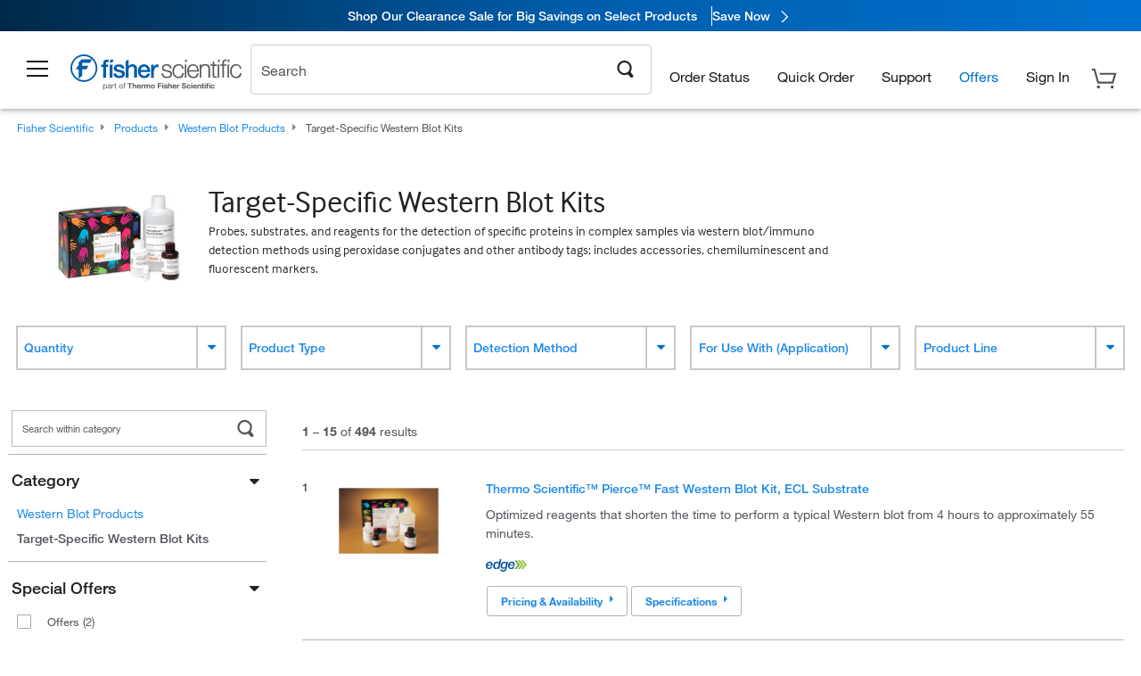

--- FILE ---
content_type: text/html; charset=utf-8
request_url: https://www.fishersci.com/us/en/browse/90155085/targetspecific-western-blot-kits
body_size: 63599
content:
<!DOCTYPE html>
<html class="no-js" lang="">
<head>

    

            <link rel="canonical" href="https://www.fishersci.com/us/en/browse/90155085/target-specific-western-blot-kits"/>

        
        <link rel="next"
            href="https://www.fishersci.com/us/en/browse/90155085/Target-Specific Western Blot Kits?categoryKey=90155085&page=2" />



        <meta name="robots" content="index,follow">
    
        <meta http-equiv="X-UA-Compatible" content="IE=edge">
        <meta name="viewport" content="width=device-width,initial-scale=1.0"/>
        <meta charset="UTF-8">
        <meta name="google-site-verification" content="XtnlsgzD-1f_CDzG5A6tujCnDy45Nsk5vQ6sKbI3EEA">
        <meta name="msvalidate.01" content="1D0C243E686277AEA7DBB0E88CD31B62">

        <meta name="description" content="Browse a full range of Target-Specific Western Blot Kits products from leading suppliers. Shop now at Fisher Scientific for all of your scientific needs." />


        <title>Target-Specific Western Blot Kits | Fisher Scientific</title>


    <link rel="preconnect" href="//beta-static.fishersci.com">

    <!-- releaseVersion:e6a49ce5-04d8-4d69-b738-bd3516e6a48e -->
    <!-- CSS: media=all and print; -->
    <link rel="stylesheet" type="text/css" media="all" href="/etc/designs/fishersci/clientlibs/commercelibs.min.e6a49ce5-04d8-4d69-b738-bd3516e6a48e.css"/>
    <link rel="stylesheet" type="text/css" media="all" href="/etc/designs/fishersci/clientlibs/headlibs-global.min.e6a49ce5-04d8-4d69-b738-bd3516e6a48e.css"/>
    <link rel="stylesheet preload" as="style" type="text/css" media="screen" href="/catalog/search/resources/css/searchResults.css?v=e6a49ce5-04d8-4d69-b738-bd3516e6a48e">
    <link rel="stylesheet" data-norem type="text/css" media="screen and (min-width: 1025px)" href="/etc/designs/fishersci/clientlibs/desktoplibs.min.e6a49ce5-04d8-4d69-b738-bd3516e6a48e.css"/>
    <link rel="stylesheet" data-norem type="text/css" media="screen and (min-width: 641px) and (max-width: 1024px)" href="/etc/designs/fishersci/clientlibs/tabletlibs.min.e6a49ce5-04d8-4d69-b738-bd3516e6a48e.css"/>
    <link rel="stylesheet" data-norem type="text/css" media="screen and (max-width: 640px)" href="/etc/designs/fishersci/clientlibs/mobilelibs.min.e6a49ce5-04d8-4d69-b738-bd3516e6a48e.css"/>
    <link rel="stylesheet" data-norem type="text/css" media="print" href="/etc/designs/fishersci/clientlibs/print.min.e6a49ce5-04d8-4d69-b738-bd3516e6a48e.css"/>


    <!-- END cssIncludes -->

        <!-- Common JS -->
        <script type='text/javascript' src='/etc/designs/fishersci/clientlibs/common.min.2021.09.35-FS.js'></script>
        <script type='text/javascript' src="/etc/designs/fishersci/clientlibs/commercelibs/legacy/common.js?v=2021.09.35-FS"></script>
    <script src="/catalog/search/static/resources/js/search-digital-data.min.js?v=e6a49ce5-04d8-4d69-b738-bd3516e6a48e" defer></script>
    <script type="text/javascript">
        function htmlDecode(input) {
          const doc = new DOMParser().parseFromString(input, "text/html");
          return doc.documentElement.textContent;
        }

        var storeLocalePath = 'en_US';
        var selectedRefinements = [];
       
        var searchTermDigitalData = htmlDecode('Target-Specific Western Blot Kits ');
        var searchTypeDigitalData = 'Rapid Guided Search';
        var pageNumberDigitalData = '1';
        var totalResultDigitalData = '494';
        
        var searchKeyword = encodeURIComponent('');
        var _isEULocale = false;
        if(storeLocalePath != null && storeLocalePath != undefined){
            _isEULocale = storeLocalePath.slice(3,5) != "US" && storeLocalePath.slice(3,5) != "CA";
        }
        var env = env || {};
        env.isSearch = true;
        env.showRecentlyViewed = true;
        env.ajaxSearch = false;
        window.searchResults = {};
        var searchDigitalData = {
            searchTerm: searchTermDigitalData, 
            searchType: searchTypeDigitalData, 
            experienceType: 'Lucidworks', 
            selectedRefinements: selectedRefinements, 
            page: pageNumberDigitalData, 
            totalResults: totalResultDigitalData
        };
        
        window.addEventListener('load', function() {
            fishersci.components.SearchDigitalData.init(searchDigitalData);
        });
    </script>

    <!-- This will fix up the libs for IE8/7 due to the url rewriter not rewriting conditional comments in CQ  -->
    <script type="text/javascript">
        if( $('html.ie8').length > 0 || $('html.ie7').length > 0 ){
            $('head').append($("link[rel='stylesheet'][href*='desktoplibs']").attr("media","screen"));
        }
    </script>

   

    <script type="text/javascript">
        var s = {};
        var iadsSearchTerm = "Target-Specific Western Blot Kits";
        var focusArea = "Target-Specific Western Blot Kits";
        var imageRoot = '/shop/FisherSci/theme/images/';
        var restTypeaheadSearchServiceURL = '//www.fishersci.com/catalog/service/typeahead/suggestion';
        var restTypeaheadSearchServiceDataType = 'json';
        var fisherDataLayer = {
            generalData: {
                pageType: 'Browse by Product',
                
            },
            userData: {},
            searchData: {
                searchTerm: 'Target-Specific Western Blot Kits',
                searchType: 'Rapid Guided Search',
                resultsNum: '494',
                pageNumber: '1',
                experienceType: 'Lucidworks',
                filters: {
                    category: 'Target-Specific Western Blot Kits'
                }
            },
            productData: {}
        };
       
    </script>

    <script type='text/javascript' src="/catalog/search/resources/js/searchResults.min.js?v=e6a49ce5-04d8-4d69-b738-bd3516e6a48e" defer></script>



        <link rel="stylesheet" href="/etc/clientlibs/interact.min.css" type="text/css"/>
        <script type="text/javascript" src="/etc/clientlibs/interact.min.js"></script>
     <meta name="lw_version" content="5.9.2">
</head>
<body id="fs">

    <!-- start CQ header -->
    <script type="text/javascript">
        I18n.locale = "en_US";
        I18n.defaultLocale = "en_US";
        I18n.countryCode = "US";
    </script>

    <script>env.isNewHeader = true;</script>
<!-- START static-header-files -->
<script>
    env.currentEnvironment = "prod";
    env.sessionTimerTotalSeconds = "3600";
    env.sessionTimerShowWarningSeconds = "3480";
    const redirectTriggerPaths = ["/store1/account-dashboard","/store1/users/"];
</script>
    <script src="/global-ui/resources/digital-data.min.js" defer></script>
    <script src="/global-ui/resources/analytics.min.js?480dcef" defer></script>

<!-- Load utils -->
<script>
window.utils={getCookie:function(h){var k="";var j=document.cookie?document.cookie.split("; "):[];for(var f=0,c=j.length;f<c;f++){var d=j[f].split("=");var a=decodeURIComponent(d.shift());var b=d.join("=");if(b&&h===a){if(b.indexOf('"')===0){b=b.slice(1,-1).replace(/\\\\"/g,'"').replace(/\\\\\\\\/g,"\\\\")}try{b=decodeURIComponent(b)}catch(g){}k=b;break}}return k},setCookie:function(name,value,options){options=options||{};var cookie=encodeURIComponent(name)+"="+encodeURIComponent(value);var expires=options.expires;if(expires&&expires instanceof Date){expires=expires.toUTCString()}if(expires){cookie+="; expires="+expires}if(options.path){cookie+="; path="+options.path}if(options.domain){cookie+="; domain="+options.domain}if(options.secure){cookie+="; secure"}cookie+=";SameSite=None";document.cookie=cookie},deleteCookie:function(cookieName){document.cookie=cookieName+"=; expires=Thu, 01 Jan 1970 00:00:00 UTC; path=/;"},clientLogging:function(msg){var xhr=new XMLHttpRequest;xhr.open("POST","/global-ui/client-log",true);xhr.setRequestHeader("Content-Type","application/json");xhr.onload=function(){if(xhr.status>=200&&xhr.status<300){console.log("Successfully Logged:",xhr.responseText)}else{console.error("Error Logging:",xhr.statusText)}};var requestBody=JSON.stringify({msg:msg});xhr.send(requestBody)},isIE11:function(){return!!window.MSInputMethodContext&&!!document.documentMode},isSessionStorageAvailable:function(){if(typeof sessionStorage==="undefined"){return false}try{var test="__sessionStorageTest__";sessionStorage.setItem(test,test);sessionStorage.removeItem(test);return true}catch(e){return e instanceof DOMException&&(e.code===22||e.code===1014||e.name==="QuotaExceededError"||e.name==="NS_ERROR_DOM_QUOTA_REACHED")&&sessionStorage.length!==0}},isLocalStorageAvailable:function(){try{var test="__localStorageTest__";localStorage.setItem(test,test);localStorage.removeItem(test);return true}catch(e){return false}}};window.domUtils={waitForElement:function(selector,callback){if(document.querySelector(selector)){callback()}else{var observer=new MutationObserver(function(mutations,observer){if(document.querySelector(selector)){callback();observer.disconnect()}});observer.observe(document.body,{childList:true,subtree:true})}}};
</script><link rel="preload" href="/global-ui/resources/application.min.css?version=480dcef" as="style" />
<link rel="preload" href="/global-ui/resources/hbs-compiled.min.js?version=480dcef" as="script" />
<link rel="preload" href="/global-ui/resources/header.min.js?version=480dcef" as="script" />

<script src="/global-ui/resources/hbs-compiled.min.js?version=480dcef"></script>
<script src="/global-ui/resources/komodo.min.js?version=480dcef" defer></script>
<script src="/global-ui/resources/header.min.js?version=480dcef" defer></script>
<script src="/global-ui/resources/searchbar.min.js?version=480dcef" defer></script>
<script src="/catalog/search/static/resources/js/signals.min.js?v=480dcef" defer></script>
<link rel="stylesheet" href="/global-ui/resources/application.min.css?version=480dcef" type="text/css">
        <link rel="stylesheet" href="/global-ui/resources/komodo.lite.css?version=480dcef" type="text/css">
    <script type="module" src="https://komodo-web-components.s3.us-east-1.amazonaws.com/libraries/explorer/komodo-core-explorer-web-components-latest/dist/explorer/explorer.esm.js"></script>
    <link rel="stylesheet" href="/designsystem-cdn/design-tokens/fsc_variables.css">
    <script>
        setTimeout(function() {
            if (!!window.MSInputMethodContext && !!document.documentMode) {
                var script = document.createElement('script');
                script.noModule = true;
                script.src = 'https://komodo-web-components.s3.us-east-1.amazonaws.com/libraries/explorer/komodo-core-explorer-web-components-latest/dist/explorer/explorer.js';
                document.head.appendChild(script);
            }
        }, 0);
    </script>
<script>env.isNewHeader = true;</script>
    <!-- END static-header-files --><!--START header.hbs from release/2026____01____05-FS-SYS-ENG-5 on 20260130 01:10:08 GMT-->
<script>
    window.globalUi = {};
    window.globalUi.branchName = "release/2026____01____05-FS-SYS-ENG-5";
    window.globalUi.buildTimestamp = "20260130 01:10:08 GMT";
    window.globalUi.currentEnvironment = "prod";
</script>
    <script>env.removeSpecialOffers = true;</script>
<!--START static-header-code-->
<!--header URL /fishersci/en_US/layout/scientific/_jcr_content/header-par.html-->
<style>
@media (max-width:414px){#header-shim.banner-enabled{margin-top:69px}#header-shim.banner-enabled.breadcrumbs{margin-top:99px}#header-shim.banner-disabled{margin-top:69px}#header-shim.fm-banner-enabled{margin-bottom:155px!important}}@media (min-width:414px) and (max-width:767px){#header-shim.banner-enabled{margin-top:84px}#header-shim.banner-enabled.breadcrumbs{margin-top:114px}#header-shim.banner-enabled.legacy-helper{margin-top:100px}#header-shim.fm-banner-enabled{margin-top:109px}#header-shim.fm-banner-enabled.breadcrumbs{margin-top:139px}#header-shim.fm-banner-enabled.legacy-helper{margin-top:125px}#header-shim.banner-disabled{margin-top:69px}}@media (min-width:768px){#header-shim.banner-enabled{margin-top:123px}#header-shim.banner-enabled.breadcrumbs{margin-top:153px}#header-shim.banner-enabled.legacy-helper{margin-top:147px}#header-shim.banner-enabled.sticky-cart{margin-top:112px}#header-shim.banner-disabled{margin-top:88px}}
</style><script>
    //Let's try to remove the inline Adobe scripts until teams can do it
    let adobeIds = ['launchwrapper','adobe-launch-pre-hide-snippet'];
    adobeIds.forEach(function(id){
        let elem = document.getElementById(id);
        if(elem){
            elem.remove();
        }
    });

    //New Adobe Launch deployment
    !function(e,a,n,t){var i=e.head;if(i){
    if (a) return;
    var o=e.createElement("style");
    o.id="alloy-prehiding",o.innerText=n,i.appendChild(o),setTimeout(function(){o.parentNode&&o.parentNode.removeChild(o)},t)}}
    (document, document.location.href.indexOf("adobe_authoring_enabled") !== -1, ".personalization-container { opacity: 0 !important }", 3000);

    //If we're lower than IE11, set the cookie to false and redirect to the homepage
    if(document.documentMode && document.documentMode < 11){
        document.location = '/global-ui/content/newheader/delete';
    }
    var env = env || {};
    env.newHeaderUserType="G";
    env.newHeaderPersistentUser="";
    var I18n = typeof(I18n) !== "undefined" ? I18n : {};
    I18n.locale ="en";
    I18n.defaultLocale ="en";
    I18n.translations = typeof I18n.translations !== "undefined" ? I18n.translations : {};
    I18n.translations["en"] = {"searchResults":{"welcome":"Welcome","addToCartBtn":"Add to Cart","compareCheckbox":"Compare","specialOffer":"Special Offer","promotionsAvailable":"Promotions are available","onlineSavings":"Online savings are available","PromotionsOnlineSavings":"Promotions & Online savings are available","pricingAvailability":"Pricing & Availability","specifications":"Specifications","sortResults":"Sort Results","bestMatch":"Best Match","mostPopular":"Most Popular","showFewer":"Show Less","loadMore":"Load More","searchResults":"Search results for xxx","relatedCategories":"Related Categories","didYouMean":"Did you mean ","autoCorrection":"We're sorry, there were no matches for 'flsk' found on our site. We have auto-corrected your search term to 'flask'.If you need help finding the product you need, please contact our customer service at 1-800-234-7437.","checkSpellings":"We're sorry, there were no matches for 'xyzxyz' found on our site. You may want to use fewer or less specific search keywords, check your spelling and retry your search.If you need help finding the product you need, feel free to contact our customer service at 1-800-234-7437.","productCategory":"Product Category","productName":"Product Name","fisherCtgNo":"Fisher Catalog Number","MfrCtgNo":"Manufacturer Catalog Number","casNo":"CAS Number","brandName":"Brand Name","selectedCriteria":"We are sorry, there were no products found within the selected criteria.  You may want to update your filter selections or perform another search.If you need help finding the product you need, feel free to contact our customer service at 1-800-234-7437.","category":"Category","specialOffers":"Special Offers","brand":"Brand","giveFeedBack":"Give Feedback","showDetails":"Show Details","hideDetails":"Hide Details","enterNumber":"Enter a number","enterQuantity":"Enter a quantity","oneMoment":"One moment while we fetch your results","pleaseLogin":"Please log in to view your contract price information for any cross-referenced items.","showingItems":"Showing Items","priceAvailability":"Pricing and Availability","labelOf":"of","allCategories":"All Categories","placeholder":"Search","next":"NEXT","previous":"PREV","records":"Results","sortBy":"Sort By","showingResults":"Showing results for","search":"Search","getItNow":"Get It Now","getItNowDesc":"Get It Now - Our fastest delivery service","edge":"Fisher Scientific Edge","edgeDesc":"Order by 2 p.m. for same-day shipping","edgeLearnMoreUrl":"scientific-products/special-offers-and-programs/fisher-scientific-edge.html","duplicateListTitle":"List name already in use. Please enter a different name"},"featuredProducts":{"new":"New","sale":"Sale"},"searchRefinements":{"new":"New","sale":"Sale","narrowResults":"Narrow Results","selectedfilters":"Filters","removeAll":"Clear all","showMore":"Show More","enterBrand":"Enter a brand name","categories":"Categories","brand":"Brand","showMenu":"Show Menu","jumpTo":"Jump to...","backToTop":"back to top","miscellaneous":"MISCELLANEOUS"},"recentlyViewed":{"recentlyViewed":"You recently viewed...","show":"Show","hide":"Hide"},"fisherOrders":{"orders":{"orderDate":"Order Date","orderStatus":"Order Status","orderedBy":"Ordered By","release":"Release #","po":"PO #","merchandiseTotal":"Merchandise Total","packingSlips":"Request Packing Slips","viewInvoice":"View Invoice","attention":"Attention","shipTo":"Ship To","order":"Order","viewReq":"View Requisition","auditTrail":"Audit Trail","account":"Account","reorderItems":"Reorder These Items","returnProducts":"Return Products","itemsShipped":"Items Shipped","itemsInProgress":"Items in Progress","itemsBackordered":"Items Backordered","itemsHold":"Items On Hold","itemsVendor":"Items Shipping from Vendor","sale":"SALE"}},"needItNow":{"needIt":"Need it now?","backToQuickView":"Back to Quick View","technicalEqProducts":"These technical equivalent products are also available."},"modalProductHeader":{"requiredAccessories":"Required Accessories"},"fisherForm":{"forms":{"registerHere":"Register Here","title":"Title","lastName":"Last Name","company":"Company","address1":"Address Line 1","address2":"Address Line 2","city":"City","postalCode":"Postal Code","country":"Country","pleaseSelect":"Please Select","austria":"Austria","belgium":"Belgium","denmark":"Denmark","finland":"Finland","france":"France","germany":"Germany","ireland":"Ireland","italy":"Italy","netherlands":"Netherlands","portugal":"Portugal","spain":"Spain","sweden":"Sweden","switzerland":"Switzerland","unitedKingdom":"United Kingdom","department":"Department","jobRole":"Job Role","administration":"Administrator","authorisedDistributor":"Authorised distributor","buyer":"Buyer","consultant":"Consultant","dealer":"Dealer","educatorTrainer":"Educator / Trainer","endUser":"End user","engineer":"Engineer","executive":"Executive","groupManager":"Group Manager","foremanAssistant":"Foreman / Assistant","operator":"Operator","projectManager":"Project Manager","safetyOfficer":"Safety Officer","scientist":"Scientist","graduate":"Student Graduate /Post Graduate","technician":"Technician","other":"Other","accountNumber":"Account number","emailAddress":"Email Address","tickBox":"Please tick the box to receive information about our products and services, along with exclusive offers and promotions tailored for you.Your confidentiality is important to us; All personal information that you provide will be used by us in accordance with our","privacyPolicy":"Privacy Policy","futureInformation":"and you will have the ability to opt out of receiving future marketing information from us at any time","submit":"Submit"}},"fisherMessaging":{"table":{"item":"Item","mfrNo":"Mfr. No.","itemDescription":"Item Description","description":"Description","priceUnit":"Price Per Unit","quantity":"Quantity","availability":"Availability","addToCart":"Add to Cart","addToList":"Add to List","addItems":"Add Item(s)","na":"N/A","price":"Price","qty":"Quantity","discontinuedMsg":"This item has been discontinued by the manufacturer and is no longer available. Please call customer service for assistance: 1-800-766-7000","restrictionMsg":"Due to product restrictions, we cannot sell this item online.Please call Customer Service at 1-800-766-7000 or","emailUs":"email us","assistance":"for assistance","catalogNo":"Catalog Number","qtyAavailability":"Quantity & Availability","addToBasket":"Add to Basket","productSpecification":"Product Specifications","title":"Title","catalogNum":"Catalog Number","unit":"Unit","nonPreferred":"Non-Preferred","defaultDescription":"Restore Default Description","itemsProductPage":"Add items from the product page, the shopping cart, or import a spreadsheet or CSV file to get started using your list","itemSubtotal":"Item Subtotal","cartSubtotal":"Cart Subtotal","orderCatalog":"Catalog #","titleDesc":"Title/Desc","unitPrice":"Unit Price","status":"Status","merchandiseTotal":"Merchandise Total","expand":"Expand","date":"Date","trackingInfo":"Tracking Info","shipped":"Shipped","tracking":"Tracking","orderTracking":"Tracking #","dateShipped":"Date Shipped","proNo":"PRO No","trackingNA":"Tracking N/A","bolNo":"BOL No","viewCreditMemo":"View Credit Memo","packingSlips":"Request Packing Slips","viewInvoice":"View Invoice","pkg":"Pkg","weight":"Weight","proNumber":"PRO Number","statusDate":"Status Date","signedBy":"Signed By","time":"Time","location":"Location","activity":"Activity","orderNumber":"Order Number","PoNumber":"P.O. Number","placedOn":"Placed on","viewOrderDetails":"View Order Details","preferredProduct":"This product is considered preferred by your company","createProfile":"create a profile","availabilityProducts":"to easily view availability of all products and more.","sds":"SDS","reqAccessories":"Required Accessories","accessories":"Accessories","productFeedback":"Product Feedback","promotionDetails":"Promotion Details","onlineSavings":"Online Savings","priceUoms":"priceUoms.0.stdAvailability","needNow":"Need it Now?","alternateProducts":"See alternate products available.","substituteProducts":"View substitute products","ensureCrctProd":"This item is a non-standard voltage; please ensure you are ordering the correct product.  Please contact customer service for assistance: 1-800-766-7000.","instantSavings":"Online Instant Savings (30%)","checkAvailability":"Check Availability","matchMore":"We found more than one match .Please select from the list below.","chooseProduct":"Choose the product you want to add to your order","currentPrice":"Please call customer service for current pricing. 1-800-766-7000","itemsInCart":"Items in Your Cart","unitMeasure":"Unit of Measure","stock":"Stock"}},"specTableProduct":{"chemicalIdentifiers":"Chemical Identifiers","specifications":"Specifications","readDescription":"Read Description...","description":"Description","productCertificates":"See Product Certificates","shelfLife":"Shelf life:","sdsSafetyDoc":"SDS & Safety Documents","sds":"SDS","safetyDataSheets":"Safety Data Sheets","locateSafetyDatasheet":"To locate a Safety Data Sheet:","searchBox":"1. Enter one of the following into the SDS Search box and click Search:","FCCSNumber":"Fisher Scientific catalog number, CAS number, chemical name or supplier part number.","pdfFile":"2. Click on the Fisher Scientific catalog number of any result to open its SDS as a PDF in a new window.","searchFor":"Search for:","search":"Search","sdsResults":"Your SDS Results: 1052 item(s)","sdsPdf":"Click a Catalog Number to open the SDS pdf","fisherCtgNo":"Fisher Catalog Number","productNmae":"Product Name","productDescription":"Product Description"},"productCertificates":{"lotNumber":"by Lot Number","noCertificates":"This product has no certificates to display","productCertificates":"Search all product certificates on Fishersci.com","productCert":"Product Certificates","productCertSearch":"Product Certification Search","certAnalysis":"Certificate of Analysis","fisherChemSpec":"Fisher Chemical Specification","fisherChemSearchAnalysis":"Fisher Chemical Certificate of Analysis Search","information":"To use this service you need two pieces of information:","catalogueNoChem":"The catalogue number of the chemical eg:- A/0520/25 or 10652241","lotNo":"The lot number of the chemical, from the bottle or packaging eg:- 1419182","certWindow":"Enter these in the appropriate boxes below and press search. The certificate will appear in a new browser window. You can copy or print this using the normal browser controls.","lotNumb":"Lot No","search":"Search","chemSpecSerach":"Fisherbrand Chemical Specification Search","specSheets":"Specification sheets are available for Fisher Chemical products.","contactSpecialists":"If you have any problems using this service please contact our specialists.","specSearch":"Specification Search","viewSpecSheet":"Enter the catalogue number for which you wish to view the specification sheet i.e. P/7500/15"},"addToListEu":{"close":"close","warningText":"You've already added this item to that list","personalList":"Personal Lists","companyList":"Company Lists","personalListTab":"Personal Lists Tab","selectionPersonalList":"Select a Personal List","existingList":"Add to Existing List","newPersonalList":"Or Create a New Personal List","newCompanyList":"Or Create a New Company List","createList":"Create List","companyListTab":"Company Lists Tab","selectionCompanyList":"Select a Company List"},"ieMylistHeader":{"home":"Home","myLists":"My Lists","existingList":"Select an Existing List","personal":"Personal","selectList":"Select a List","company":"Company","createButton":"If you would like to create a list, use the button below","addProducts":"Follow the instructions and start adding products","createList":"Create a List","retriveList":"One moment while we retrieve your list","createNewList":"Create a New List","newList":"New List Name","personalCompanyList":"Will this be a Personal list or a Company list","cancel":"Cancel"},"emailNotificationForm":{"emailNotification":"Email Notification Preferences","emailError":"There was an error updating your Email Notification Preferences. Please try again","updateNotification":"Updating these notification preferences will also change them in your profile","orderConfirmation":"Order Confirmation","confirmationMails":"If you would like to send order confirmation emails to additional email addresses, please enter them below, seperated by semicolons","backOrderUpdates":"Backorder Updates","shipmentNotification":"Shipment Notifications","invoiceNotification":"Invoice Copy Notifications","update":"Update"},"crossReference":{"alsoInterested":"you may also be interested in considering","for":"For","savingsOf":"SAVINGS of","alernateOption":"as an alternative option to catalog number","alternateOPtionAvailable":"Alternative Option Available","alternateOptionTo":"to catalog number"},"featuredPromotionListResults":{"hotDeal":"Hot Deal","limitedTime":"Limited Time","newOffer":"New Offer","savingsEvent":"Savings Event","buyNow":"Buy Now","expires":"Expires","narrowResults":"Narrow Results","selectedFilters":"Selected Filters","multipleBrands":"Multiple Manufacturers","promoCode":"Promo Code","CTACouponText":"See Full Promo Details","redemptionOnly":" Redemption Only","daysLeft":"Days Left","days":"Days","hours":"Hours","minutes":"Minutes","seconds":"Seconds","noPromoMessage":"Sorry, there are currently no special offers at this time.","checkBackMessage":"Check back throughout the year to find ways to save or ","viewAllPromosMessage":"view all of our promotions"},"ieMylist":{"listOptions":"List Options","bulkUpload":"Bulk Upload","defaultList":"Make This My Default List","retainList":"Retain List Quantities","editList":"Edit List Name","deleteList":"Delete List","addItemsToCart":"Add Item(s) to Cart"},"eventsList":{"viewMore":"View more details","register":"Register","noEvents":"No Events Found"},"quickViewProduct":{"reqAccessories":"Required Accessories","loadMore":"Load More","promotionalPrice":"Promotional price valid on web orders only. Your contract pricing may differ. Interested in signing up for a dedicated account number?","learnMore":"Learn More","promoPrice":"Promotional price valid on web orders only."},"mylistHeader":{"excelSpreadSheet":"Create and save an Excel spreadsheet or Comma Seperated Value(CSV) file containing two columns. Column 1 must contain part numbers; Column 2(optional) can obtain item descriptions. 100 items max","click":"Click","chooseFile":"Choose File","csvFile":"and navigate to the saved spreadsheet or csv file on your computer.  Open the file to upload the spreadsheet or csv data into the list"},"savedCart":{"savedCart":"Saved Cart","savedItems":"We saved the items left in your cart from your last session. You can add them back to your cart now, or discard them to start over.","discardItems":"Discard These Items","addToCart":"Add to Cart"},"shoppingCartPrintView":{"securityMsg":"*Fisher Scientific does not show personal account information for security purposes.","changePriceAvail":"*Price and availability are subject to change."},"searchBreadcrumbs":{"yourSelections":"Your Selections"},"cartTableLayout":{"quotes":"Quotes"},"availability":{"inStock":"In Stock","availableIn":"Available in","onOrder":"On Order","forZiPcode":"For Zip Code","estimatedDelivery":"Estimated Delivery","through":"Through"},"featuredCollectionRefinements":{"narrowResults":"Narrow Results","removeAll":"Clear all","selectedFilters":"Selected filters","showMore":"Show More"},"eCommOnMarketing":{"item":"Items:","itemIsInHotlist":"Item is in list","itemIsAlreadyInHotlist":"Item is already in list","addItemToHotlistTitle":"My Lists - Add an Item","addItemToAnExistingHotlist":"Add this item to one of your existing lists.","pleaseSelectAHotlist":"Please select a list below.","saveToHotlist":"Save to List","cancel":"Cancel","catalognumber":"Catalog Number","description":"Description","price":"Price","quantityandavailability":"Quantity & Availability","details":"Details","onlineinstantsaving":"Save ","productspecification":"Product Specifications","addtolist":"Add To List","addtocart":"Add to Cart","labelFor":"for","contenBelongsTo":"Content may not belong to this estore."},"extSearch":{"extSearchTitle":"External Manufacturer Search","instructions":"Please use manufacturer's code on external sites below:","select":"Select","go":"Go"},"insight2Errors":{"addedToList":"Added to List"},"leftNav":{"orderByCatalog":"Order by Catalog"}};
    var linkTranslations = {
        "account": "My Account",
        "register": "Register for Account",
        "signIn": "Sign In"
    }
    var sessionExpiredMessage = {
        "label" : "Session Expired: ",
        "message" : "Please <a href='#' class='btn-sign-in'>sign in</a> to access all account features.",
    };
    var fisherFastSuccessMessage = {
        "label" : "",
        "message" : "",
    };
    env.customHomeRedirectEnabled = true;
</script>
<!-- Adobe Script -->
<script src="https://assets.adobedtm.com/7835b01639d4/12f22ad179cc/launch-79ca2f59a701.min.js" async></script>

<script>
if(!window.preloadOffers){window.preloadOffers={version:"2025.3.0.fs - fs-oob-handling"};function preLoadOffer(div,msec,count,offer){var offerHTML=offer.offerHTML;var offerUrl=offer.offerUrl;var element=document.querySelector("#"+div+" , ."+div),i,s;if(!element){if(count<9){count++;setTimeout(function(){preLoadOffer(div,msec,count,offer)},msec);return}return}if(offerHTML&&preloadVerifyHtmlOffer(offerHTML)){try{element.innerHTML=offerHTML;s=element.querySelectorAll("script");for(i=0;i<s.length;i++){preloadOffers.scriptNode.push(s[i].text)}element.setAttribute("preloaded","true");element.setAttribute("offerUrl",offerUrl);dispatchPreloadOffersEvent(div)}catch(error){console.error("could not execute script : "+error)}}else{showDefaultOfferContent(element);element.setAttribute("preloaded-default","true")}}function preloadVerifyHtmlOffer(data){var isValid=false,doc,$head;if(typeof data!=="undefined"&&data.length>0){if(data.indexOf("<head")===-1){isValid=true}else{doc=(new DOMParser).parseFromString(data,"text/html");$head=doc.querySelector("head");if($head.childElementCount===0){isValid=true}}}return isValid}function showDefaultOfferContent(element){try{element.setAttribute("preloaded","false");if(element.id==="fs-headerfooter-hbr"){document.getElementById("header-shim").style="margin-top: 92px";document.getElementById("main-nav-header").style="";return}var content,loadingWheelBlock=element.querySelector(" .loading-wheel-block"),loadingWheel=element.querySelector(" .loading-wheel-block .loading-wheel"),defaultOffer=element.querySelector(" .loading-wheel-block .defaultOffer");if(!loadingWheelBlock||!loadingWheel||!defaultOffer){console.log("Preload offers - no default offer for div:",element.getAttribute("id"))}else{loadingWheelBlock.style.padding="0px";loadingWheelBlock.removeChild(loadingWheel);content=defaultOffer.querySelector(".content-par-main");if(content){content.removeAttribute("style");content.className=content.className.replace(/\bcontent-par-main\b/g,"")}defaultOffer.removeAttribute("style")}}catch(error){console.error("Preload offers - errors occurred when loading default offer for div:",element.getAttribute("id"))}}function processOfferResp(responseText){if(responseText){var resp=JSON.parse(responseText),offerMap,div,offer,offers;window.preloadOffers.response=resp;window.preloadOffers.scriptNode=[];if(resp&&resp.hasOwnProperty("offerPlacementMap")){offerMap=resp["offerPlacementMap"];for(div in offerMap){offers=offerMap[div];if(Array.isArray(offers)){if(offers.length<1){showDefaultContent(document.querySelector("#"+div+" , ."+div));continue}offer=offers[0]}else{offer=offers}if(getIsBlacklisted(offer)){console.log("Preload offers - targeted placement:"+offer.interactPoint.split("|").pop());continue}preLoadOffer(div,100,1,offer)}}}}function getIsBlacklisted(offer){return offer.hasOwnProperty("blacklisted")?offer.blacklisted:false}function getPreloadURLDomain(){var input=document.querySelector("#preloadURL");return!!input?input.value:""}function dispatchPreloadOffersEvent(name){if(document.createEvent){var event=document.createEvent("Event");event.initEvent(name,true,true);document.dispatchEvent(event)}else if(document.createEventObject){if(!!document.documentElement[name]){document.documentElement[name]=1}document.documentElement[name]++}}var preloadUrl="/event/offer/preload",xhttp=new XMLHttpRequest;xhttp.onreadystatechange=function(){var response=this;if(response.readyState===4){if(!window.preloadOffers){window.preloadOffers={}}if(response.status===200){window.preloadOffers.succeed=true;processOfferResp(response.responseText)}else{window.preloadOffers.succeed=false}dispatchPreloadOffersEvent("preloadOffers");window.preloadOffers.status=response.status;window.preloadOffers.statusText=response.statusText}};xhttp.ontimeout=function(){window.preloadOffers.succeed=false;dispatchPreloadOffersEvent("preloadOffers")};xhttp.open("POST",preloadUrl,true);xhttp.setRequestHeader("Content-Type","application/json;charset=UTF-8");xhttp.timeout=4e3;xhttp.send()}function FetchCategoryRecommendations(){return{getHPCategoryRecommendation:function(){try{if(this.isCategoryRecommendationEnabled()){console.log("DM Preload - Fetching category recommendation for home page");var payload=this.getRequestPayload();$.ajax({url:"/store1/recom/categories/getCategoryRecommendation",type:"POST",data:JSON.stringify(payload),contentType:"application/json",success:function(resp){if(!!resp){console.log("DM Preload - category recommendation has been received");console.log(resp);PreloadCategoryRec.renderCategoryRecommendation(resp)}},error:function(error){console.error("DM Preload - error while fetching Category Recommendation",error)}})}else{console.log("DM - skipping getCategoryRecommenationHtml event listener - not a home page! ")}}catch(error){console.error("DM - error while in calling fetch categpry recommenation API",error)}},renderCategoryRecommendation:function(resp){try{var msec=100;var counter=0;const categoryDivContainerIntervalID=setInterval(function(){counter++;const categoryElement=document.getElementById("dm-product-categories");if(categoryElement){$("#dm-product-categories").empty().html(resp.data);clearInterval(categoryDivContainerIntervalID)}if(counter>9){clearInterval(categoryDivContainerIntervalID)}},msec)}catch(error){console.error("DM - error while in rendering in category data")}},getRequestPayload:function(){var svi=this.getCookie("s_vi");var ecid=this.getEcidFromCookie();var countryCode="";var language="";var locale=PreloadCategoryRec.getCookie("locale");if(!!locale){locale=locale.toLowerCase().split("_");if(locale.length>0){language=locale[0];countryCode=locale[1]}}var estore=this.getCookie("estore");var payload={svi:svi,ecid:ecid,countryCode:countryCode,language:language,estore:estore};return payload},getCookie:function(cookieName){var cookie=null;try{var nameEQ=cookieName+"=";var cookieList=document.cookie;var cookieIndex=cookieList.indexOf(nameEQ);var lastIndexValue;if(cookieIndex!==-1){lastIndexValue=cookieList.indexOf("; ",cookieIndex);if(lastIndexValue===-1){lastIndexValue=cookieList.length}cookie=cookieList.slice(cookieIndex+nameEQ.length,lastIndexValue);cookie=unescape(cookie)}}catch(error){console.error("DM Preload - error while in getting cookie from page : ",cookieName)}return cookie},getEcidFromCookie:function(){var ecid="";try{var val=PreloadCategoryRec.getCookie("s_ecid");var prefix="MCMID|";ecid=val?val.substring(val.indexOf(prefix)+prefix.length):""}catch(error){console.error("DM Preload - error while in getting ecid from cookie")}return ecid},isCategoryRecommendationEnabled:function(){let isEnabled=false;try{const allowedURLs=["/us/en/home.html","/ca/en/home.html","/ca/fr/home.html","/us/en/healthcare-products.html","/us/en/education-products.html"];const allowedErrorPagePatterns=["/shop/products/","/global-ui/errors/410"];if(window&&window.location&&window.location.pathname&&allowedURLs.includes(window.location.pathname)){isEnabled=true}if(env.httpStatusCode==="410"){if(allowedErrorPagePatterns.some(function(pattern){return window.location.pathname.includes(pattern)})){isEnabled=true}}}catch(error){console.error("DM Preload - error while checking URL for category recommendaiton")}return isEnabled}}}const PreloadCategoryRec=FetchCategoryRecommendations();PreloadCategoryRec.getHPCategoryRecommendation();function OOBMinifiedCartDetails(){return{fetchCartDetails:function(){try{console.log("DM Preload - Fetching cart details");var payload=this.getRequestPayload();if(payload&&payload.countryCode==="us"){$.ajax({url:"/store1/recom/oobRecommendation/minifiedcartdetails",type:"POST",data:JSON.stringify(payload),contentType:"application/json",success:function(resp){if(!!resp){console.log("DM Preload - cart details has been received");console.log(resp);OOBMinifiedCartDtl.processOOBCartDetails(resp)}},error:function(error){console.error("DM Preload - error while fetching Cart Details",error)}})}else{console.log("DM - Only Applicable for US")}}catch(error){console.error("DM - error while in calling fetch cart details API",error)}},processOOBCartDetails:function(resp){try{if(resp&&resp.data){if(Array.isArray(resp.data.productInCarts)){if(resp.data.productInCarts.length===0){fisherDataLayer.productsInCart=[]}else{if(!fisherDataLayer.productsInCart||fisherDataLayer.productsInCart.length===0){fisherDataLayer.productsInCart=resp.data.productInCarts}else{fisherDataLayer.productsInCart=fisherDataLayer.productsInCart.filter(element=>resp.data.productInCarts.includes(element));resp.data.productInCarts.forEach(product=>{if(!fisherDataLayer.productsInCart.includes(product)){fisherDataLayer.productsInCart.push(product)}})}}}else{console.error("DM - Invalid data structure in response or productInCarts is empty")}if(Array.isArray(resp.data.cartItems)){if(resp.data.cartItems.length===0){fisherDataLayer.cartItems=[]}else{if(!fisherDataLayer.cartItems||fisherDataLayer.cartItems.length===0){fisherDataLayer.cartItems=resp.data.cartItems}else{fisherDataLayer.cartItems=fisherDataLayer.cartItems.filter(element=>resp.data.cartItems.some(cartItem=>cartItem.item_id===element.item_id));const existingItemIds=fisherDataLayer.cartItems.map(product=>product.item_id);resp.data.cartItems.forEach(product=>{if(!existingItemIds.includes(product.item_id)){fisherDataLayer.cartItems.push(product)}})}}}else{console.error("DM - Invalid data structure in response or cartItems is empty")}}else{console.error("DM - Response or response data is undefined")}}catch(error){console.error("DM - error while processing cart data",error)}},getRequestPayload:function(){var cartId=this.getCartIdFromCookie();var gsessionId=this.getCookie("gsessionId");var countryCode="";var language="";var locale=OOBMinifiedCartDtl.getCookie("locale");if(!!locale){locale=locale.toLowerCase().split("_");if(locale.length>0){language=locale[0];countryCode=locale[1]}}var url=window.location.pathname;var payload={cartId:cartId||"",gsessionId:gsessionId,countryCode:countryCode,language:language,url:url};return payload},getCookie:function(cookieName){var cookie=null;try{var nameEQ=cookieName+"=";var cookieList=document.cookie;var cookieIndex=cookieList.indexOf(nameEQ);var lastIndexValue;if(cookieIndex!==-1){lastIndexValue=cookieList.indexOf("; ",cookieIndex);if(lastIndexValue===-1){lastIndexValue=cookieList.length}cookie=cookieList.slice(cookieIndex+nameEQ.length,lastIndexValue);cookie=unescape(cookie)}}catch(error){console.error("DM Preload - error while in getting cookie from page for cart API : ",cookieName)}return cookie},getCartIdFromCookie:function(){let cartId="";try{let cartIdValue=OOBMinifiedCartDtl.getCookie("CART_ID");if(!!cartIdValue){cartIdValue=cartIdValue.split("_");if(cartIdValue.length>0){cartId=cartIdValue[0]}}else{cartId=cartIdValue}}catch(error){console.error("DM Preload - error while in getting CART_ID from cookie")}return cartId}}}const OOBMinifiedCartDtl=OOBMinifiedCartDetails();OOBMinifiedCartDtl.fetchCartDetails();function addFBTPlaceHolder(count){let placeholderTemplate='<div class="container columns small-12 medium-12 large-12"><style> .kmd-dm-fbt { max-width: 918px; display: flex; } .kmd-dm-card-placeholder { width: 188px; height: 275px; /* background-color: #e6e6e6; */ animation-duration: 1.8s; animation-fill-mode: forwards; animation-iteration-count: infinite; animation-name: placeHolderShimmer; animation-timing-function: linear; background: #f6f7f8; background: linear-gradient(to right, #fafafa 8%, #f4f4f4 38%, #fafafa 54%); background-size: 1000px 640px; position: relative;}.kmd-dm-placeholder-title { width: 623px; height: 25px; background-color: #e6e6e6; animation-duration: 1.8s; animation-fill-mode: forwards; animation-iteration-count: infinite; animation-name: placeHolderShimmer; animation-timing-function: linear; background: #f6f7f8; background: linear-gradient(to right, #fafafa 8%, #f4f4f4 38%, #fafafa 54%); background-size: 1000px 640px; position: relative;}.kmd-dm-products .kmd-card.kmd-dm-card.kmd-dm-card-placeholder:first-child::after { content: "";}.kmd-dm-card-placeholder-container { gap: 30px;}@keyframes placeHolderShimmer{ 0%{ background-position: -468px 0 } 100%{ background-position: 468px 0 }} @media (max-width: 768px) { .kmd-dm-fbt { flex-direction: column; } .kmd-dm-products { grid-template-columns: auto !important; } .kmd-dm-card-placeholder-container { flex-direction: column; display: flex; } .kmd-dm-card-placeholder { width:100% !important; height:100px !important; } .kmd-dm-placeholder-title { width: 100% !important; } } </style><div class="kmd-dm-placeholder-title" role="heading"></div><div id="kmd-dm-fbt" class="kmd-dm-fbt" data-amount="3" data-model="FBT" data-impression-tracking="true"><div class="kmd-dm-card-placeholder-container kmd-dm-3 kmd-grid-3 kmd-pt-4 kmd-pt-md-5"><div class="kmd-card kmd-dm-card-placeholder kmd-d-flex kmd-d-direction-column kmd-card--no-b-radius kmd-card--no-outline" id="kmd-dm-card-1"><div class="kmd-card__body kmd-px-0 kmd-py-0 kmd-text-sml kmd-mt-0"></div></div><div class="kmd-card kmd-dm-card-placeholder kmd-d-flex kmd-d-direction-column kmd-card--no-b-radius kmd-card--no-outline disabled" id="kmd-dm-card-2"><div class="kmd-card__body kmd-px-0 kmd-py-0 kmd-text-sml kmd-mt-0"></div></div><div class="kmd-card kmd-dm-card-placeholder kmd-dm-card kmd-d-flex kmd-d-direction-column kmd-card--no-b-radius kmd-card--no-outline disabled" id="kmd-dm-card-3"><div class="kmd-card__body kmd-px-0 kmd-py-0 kmd-text-sml kmd-mt-0"></div></div></div></div></div>';var element=document.querySelector(".frequently_brought_together_container");if(!element){if(count<18){count++;setTimeout(function(){addFBTPlaceHolder(count)},50);return}console.log("FBT Container Not Found");return}if(element.dataset.loaded=="false"){element.innerHTML=placeholderTemplate}}function waitForFBTContainer(response,msec,count){var element=document.querySelector(".frequently_brought_together_container");if(!element){if(count<9){count++;setTimeout(function(){waitForFBTContainer(response,msec,count)},msec);return}console.log("FBT Container Not Found");return}try{element.dataset.loaded=true;element.innerHTML=response.divId;if(response.divId){var scripttext=element.querySelector("script").text;let scriptElement=document.createElement("script");scriptElement.text=scriptText;document.body.appendChild(scriptElement);initFBT().start();initRecsCart().start();sendAnalytics(resp)}}catch(error){console.error("could not execute script : "+error)}}function waitForProductOptions(msec,count){let chipsList=document.querySelectorAll(".productOptions .orderingAttribute:not(.read_only) .attributeButton");if(!chipsList.length){if(count<30){count++;setTimeout(function(){waitForProductOptions(msec,count)},msec);return}console.log("Product Options Container Not Found");return}try{chipsList.forEach(chip=>{chip.addEventListener("click",()=>{setTimeout(()=>{FBTRecommendationInit().start()},50)})})}catch(error){console.error("could not execute script : "+error)}}function launchMetricsAndMesuresListener(){let chipsList=document.querySelectorAll(".productOptions .orderingAttribute:not(.read_only) .attributeButton");console.log("chipsList",chipsList);if(chipsList.length){console.log("chipsList",chipsList);chipsList.forEach(chip=>{chip.addEventListener("click",()=>{console.log("Chip",chip);setTimeout(()=>{FBTRecommendationInit().start()},50)})})}else{waitForProductOptions(100,1)}}function FBTRecommendationInit(){return{start:function(){if(this.isPDPPage()){this.requestFBTRecommendation()}},isPDPPage:function(){return window.location.href.indexOf("/shop/products")>-1},getSkuFromUrl:function(){var currentPage=window.location.href;var urlAndParameters=currentPage.split("?");var urlSubsections=urlAndParameters[0].split("/");var partNumberSection=urlSubsections[urlSubsections.length-1];return this.removeNonAlphanumeric(partNumberSection)},removeNonAlphanumeric:function(str){return str.replace(/[^a-zA-Z0-9]/g,"")},requestFBTRecommendation:function(){var countryCode="";var language="";var locale=PreloadCategoryRec.getCookie("locale");if(!!locale){locale=locale.toLowerCase().split("_");if(locale.length>0){language=locale[0];countryCode=locale[1]}}var element=document.querySelector(".frequently_brought_together_container");if(element){element.dataset.loaded=false}var partNumber=this.getSkuFromUrl();addFBTPlaceHolder(1);$.ajax({url:"/store1/product-recommendations/fbt/?countryCode="+countryCode.toUpperCase()+"&language="+language+"&partNumber="+partNumber,type:"GET",contentType:"application/json",success:function(resp){var fbtContainer=document.querySelector(".frequently_brought_together_container");if(!!resp){console.log("DM Preload - category recommendation has been received");if(!!fbtContainer){fbtContainer.dataset.loaded=true;fbtContainer.innerHTML=resp.divId?resp.divId:"";if(resp.divId){var scripttext=fbtContainer.querySelector("script").text;var scriptElement=document.createElement("script");scriptElement.text=scripttext;document.body.appendChild(scriptElement);initFBT().start();initRecsCart().start();sendAnalytics(resp)}}else{waitForFBTContainer(resp,100,1)}console.log(resp)}else{if(!!fbtContainer){fbtContainer.dataset.loaded=true;fbtContainer.innerHTML=""}else{waitForFBTContainer("",100,1)}}},error:function(error){waitForFBTContainer("",100,1);console.error("DM Preload - error while fetching Category Recommendation",error)}})}}}FBTRecommendationInit().start();launchMetricsAndMesuresListener();
</script><!--END static-header-code--><!--START userway -->
<span id="userwayIcon" class="userway-icon" tabindex="0">
<svg xmlns="http://www.w3.org/2000/svg" xmlns:xlink="http://www.w3.org/1999/xlink" width="30px" height="30px" viewBox="0 0 60 60" version="1.1">
    <title>accessibility menu, dialog, popup</title>
    <g id="Drawer" stroke="none" stroke-width="1" fill="none" fill-rule="evenodd">
        <g id="man" transform="translate(-30.000000, -30.000000)">
            <g transform="translate(30.000000, 30.000000)" id="Group-12">
                <circle id="Oval" cx="30" cy="30" r="30"/>
                <path d="M30,4.42857143 C44.12271,4.42857143 55.5714286,15.87729 55.5714286,30 C55.5714286,44.12271 44.12271,55.5714286 30,55.5714286 C15.87729,55.5714286 4.42857143,44.12271 4.42857143,30 C4.42857143,15.87729 15.87729,4.42857143 30,4.42857143 Z M30,6.42857143 C16.9818595,6.42857143 6.42857143,16.9818595 6.42857143,30 C6.42857143,43.0181405 16.9818595,53.5714286 30,53.5714286 C43.0181405,53.5714286 53.5714286,43.0181405 53.5714286,30 C53.5714286,16.9818595 43.0181405,6.42857143 30,6.42857143 Z M40.5936329,24.636146 C40.8208154,24.6942382 41.032297,24.8027599 41.212927,24.9537151 C41.3927444,25.1040671 41.5372605,25.2927156 41.6362456,25.506032 C41.7348561,25.7185411 41.7857143,25.9504498 41.7857143,26.1964545 C41.7780029,26.5779794 41.6395197,26.9452414 41.3935596,27.2352841 C41.1463511,27.5267988 40.8059352,27.7221149 40.4376358,27.7856619 C38.1921773,28.2017648 35.924387,28.4827808 33.6481064,28.6271294 C33.504948,28.636723 33.3651112,28.6758744 33.236922,28.7423749 C33.1082304,28.8090766 32.9940039,28.9018917 32.9011681,29.0153772 C32.8079332,29.1293505 32.7382931,29.2617886 32.6966918,29.404413 C32.6758615,29.4759144 32.6622539,29.5492793 32.6556797,29.6151616 L32.6510699,29.707205 L32.6598659,29.8496307 L32.8523035,31.5976067 C33.0926408,33.748446 33.5345387,35.8701755 34.1700609,37.9296172 L34.4174424,38.6989233 L34.6845982,39.467246 L35.9271291,42.8464114 C35.9992453,43.0440742 36.0318055,43.2541674 36.0229684,43.4645736 C36.0141278,43.6750654 35.9640303,43.8817121 35.8754594,44.0726551 C35.7867069,44.2638976 35.6611068,44.435479 35.5058759,44.5773262 C35.3501721,44.7195962 35.1677426,44.8289881 34.990022,44.8912207 C34.813373,44.9615763 34.6253467,44.9984764 34.4204191,45 C34.1147901,44.9943164 33.8175473,44.8987335 33.5650597,44.7252745 C33.4238771,44.6283171 33.2997507,44.5091367 33.1890431,44.3580526 L33.0826737,44.1959755 L33.0074053,44.0456077 L32.6901551,43.3562659 C31.8320879,41.4806152 31.0484874,39.6428286 30.3335907,37.8221303 L30.0024971,36.9627165 L29.5751047,38.0696169 C29.3403684,38.6636654 29.0998399,39.2560704 28.8536693,39.8464776 L28.4802005,40.730546 L27.9043756,42.0504488 L27.3109116,43.3600706 L27.0273167,43.9425803 C26.8810403,44.3389204 26.5849764,44.6608321 26.2034873,44.8369557 C25.8203243,45.0138521 25.3831542,45.0287926 24.9891662,44.8783588 C24.596572,44.7285499 24.2795594,44.4271943 24.1072539,44.0414047 C23.9885793,43.7756939 23.9446874,43.4836867 23.9834048,43.1768668 L24.016611,42.9910892 L24.0667666,42.8262042 L25.307875,39.4507095 C26.0439275,37.4198431 26.5851782,35.3222044 26.9239335,33.1916604 L27.0414597,32.3912301 L27.141282,31.5772235 L27.3403361,29.8381618 C27.3581635,29.6889408 27.3459492,29.5375642 27.3045081,29.3935084 C27.2630999,29.2497044 27.1934915,29.1162414 27.1000261,29.0011883 C27.0070148,28.8866944 26.8923305,28.7928596 26.7631114,28.7253145 C26.6343439,28.6580256 26.4937323,28.6181655 26.35351,28.6082966 C24.0561093,28.4626746 21.7692364,28.17737 19.5069975,27.7542651 C19.3015835,27.7165557 19.1057712,27.6379419 18.9308258,27.5230481 C18.7563857,27.408486 18.6063103,27.2602422 18.4889941,27.0867756 C18.3721069,26.9139017 18.2901967,26.7194847 18.2478998,26.5149205 C18.2055002,26.3103882 18.2034637,26.0993152 18.2403615,25.9020167 C18.2758029,25.695193 18.3515339,25.4974971 18.4633288,25.3201771 C18.5754166,25.1425366 18.7215515,24.9891682 18.8933065,24.8690391 C19.0655425,24.7486376 19.2599761,24.6643395 19.4651939,24.6211361 C19.6706526,24.577882 19.8826185,24.5767675 20.0822706,24.6166765 C26.6343689,25.8477827 33.3528511,25.8477827 39.8979716,24.6180222 C40.1283133,24.5717053 40.3659882,24.5779122 40.5936329,24.636146 Z M32.8056386,16.182956 C34.3520224,17.7551666 34.3520224,20.3006423 32.80563,21.8728616 C31.2542658,23.450066 28.7353061,23.450066 27.1840106,21.8728616 C25.6375563,20.3006489 25.6375563,17.7551599 27.1839933,16.1829647 C28.7352993,14.6056799 31.2542726,14.6056799 32.8056386,16.182956 Z" id="Combined-Shape" fill="#0071D0" fill-rule="nonzero"/>
            </g>
        </g>
    </g>
</svg>
</span>
<!--END userway --><div class="user_name hide"><p>UserName</p></div>
<div id="fs-headerfooter-hbr" class=" dynamic-offer visibility-hidden desktop-banner "></div>
    <script>env.forceMajeureEnabled = true;</script>
<div id="force-majeure-container" class="desktop-banner fm-message visibility-hidden empty">
    <a tabindex="0" class="fsi-force-majeure kmd-d-justify-center kmd-d-align-center" href="#">
        <div class="kmd-lg-max-width kmd-mx-auto kmd-d-flex kmd-d-justify-center kmd-d-align-center fm-viewport-height">
            <div class="kmd-py-1 kmd-px-4 kmd-px-lg-8 ">
                <div class="fsi-force-majeure-text kmd-d-md-flex kmd-ml-auto kmd-d-align-center kmd-d-justify-center kmd-text-sml kmd-d-gap-4">
                    <div class=" kmd-text-black-100 kmd-text-weight-500 kmd-d-flex">
                        <div>
                            <svg id="fm-alert" width="16" height="16" viewBox="0 0 16 16" fill="none"
                                 xmlns="http://www.w3.org/2000/svg">
                                <path fill-rule="evenodd" clip-rule="evenodd"
                                      d="M8.59 2H7.42L1 13L1.59999 14H14.4L15 13L8.59 2ZM9.00999 12.5H7.00999V10.5H9.00999V12.5ZM9.00999 9.5H7.00999V5H9.00999V9.5Z"
                                      fill="#000"/>
                            </svg>
                        </div>
                        <div>
                            <p id="fm-text" class="kmd-text-black-100 kmd-text-weight-500 js-force-majeure-content">
                                <svg id="chevron-right-mono" width="18" height="18" viewBox="0 0 26 26" fill="none"
                                     xmlns="http://www.w3.org/2000/svg" class="kmd-ml-2">
                                    <path fill-rule="evenodd" clip-rule="evenodd"
                                          d="M6.29004 3.42L7.70004 2L17.7 12L7.70004 22L6.29004 20.59L14.87 12L6.29004 3.42Z"
                                          fill="black"></path>
                                </svg>
                            </p>
                        </div>
                    </div>
                </div>
            </div>
        </div>
    </a>
    <style>
    .fsi-force-majeure{cursor:pointer}.fsi-force-majeure:hover div,.fsi-force-majeure:hover div p{text-decoration:underline;text-underline-offset:4px}.fsi-force-majeure.no-cta{cursor:default;pointer-events:none}.fsi-force-majeure.no-cta:hover a,.fsi-force-majeure.no-cta:hover div,.fsi-force-majeure.no-cta:hover div p{text-decoration:none!important}.fsi-force-majeure svg#fm-alert{margin:-2px 8px}.fsi-force-majeure svg#chevron-right-mono{margin:-5px}@media (max-width:413px){.fsi-force-majeure svg#chevron-right-mono{width:15px;height:15px}}.fsi-force-majeure-bar::after{content:"|";color:#000;margin:-1px .75rem 0 .75rem;font-size:18px;font-weight:100;display:inline-block}.fsi-force-majeure-text p{margin:0}@media (max-width:413px){#force-majeure-container{height:82px}#force-majeure-container .fm-viewport-height{height:82px!important}#force-majeure-container p{font-size:.87rem}#main-nav-header.fm-message-open{margin-top:82px!important}}@media (max-width:414px){.aem-offer-margin{margin-top:66px}.aem-cmp-breadcrumb-margin{margin-top:20px}}@media (min-width:415px) and (max-width:767px){.aem-offer-margin{margin-top:64px}}
    </style></div>
<div id="header-shim" class="banner-enabled"></div>

<div class="hda-impersonate hide">
    <button>
        <img src="/global-ui/resources/images/svg/komodo/arrow-left.svg"> Back to Help Desk Admin
    </button>
    <span>
        Viewing profile as user: <strong id="impersonatedUserName"></strong>
    </span>
</div><span class="hide btn-sign-in"></span>
    <!--START full-header-body -->
    <header id="main-nav-header" data-cached="2025-05-01" data-language="en" data-estore="scientific" data-locale="en_US" role="presentation" class="country-US  480dcef banner-transition">
        <nav>
            <div class="brand">
                <button class="hamburger-button" id="open-main-drawer" name="hamburger-button" role="button" tabindex="0"
                        data-analytics-section="Global Nav"
                        data-analytics-container="Fisher Scientific"
                        data-analytics-parent="Header"
                        data-analytics-text="Hamburger Menu"
                        aria-label="Open menu">
                    <span class="icon"></span>
                </button>
                <a href="/" tabindex="0" class="logo"
                   data-analytics-section="Global Nav"
                   data-analytics-container="Fisher Scientific"
                   data-analytics-parent="Header"
                   data-analytics-text="Brand Logo"
                   aria-label="Brand Logo">
                            <?xml version="1.0" encoding="UTF-8"?>
                            <svg id="scientific-header-image" xmlns="http://www.w3.org/2000/svg" viewBox="0 0 444.9 90.8">
                                <title>Fisher Scientific Logo</title>
                                <defs>
                                    <style>
                                        .cls-1 {
                                            fill: #58595b;
                                        }
                            
                                        .cls-2 {
                                            fill: #005daa;
                                        }
                                    </style>
                                </defs>
                                <g id="Layer_1-2" data-name="Layer_1">
                                    <g>
                                        <polygon class="cls-2" points="56.1 12.6 29.1 12.6 21.5 20.3 21.5 29.2 19.2 29.2 13.7 38.2 21.5 38.2 21.5 62.5 30.4 53.6 30.4 38.2 41.3 38.2 46.5 29.2 30.4 29.2 30.4 21.5 50.9 21.5 56.1 12.6 56.1 12.6"/>
                                        <path class="cls-2" d="M35,70c19.3,0,35-15.7,35-35S54.3,0,35,0,0,15.7,0,35s15.7,35,35,35h0ZM4.3,35c0-17,13.7-30.7,30.7-30.7s30.7,13.7,30.7,30.7-13.7,30.7-30.7,30.7S4.3,51.9,4.3,35h0Z"/>
                                        <path class="cls-2" d="M143.8,59.4h7.4v-19.7c0-4.9,3.2-8.8,8.1-8.8s6.4,2.3,6.5,7.5v20.9h7.4v-22.9c0-7.5-4.6-11.3-11.8-11.3s-8.2,2.2-10,5.3h-.1V13.2l-7.4,3.8v42.4h-.1Z"/>
                                        <path class="cls-2" d="M79.8,31.6h5.5v27.8h7.3v-27.8h4.6l1.7-5.5h-6.2v-3.4c0-2.8,1.6-3.5,3.6-3.5s2.4.1,3.4.4v-5.7c-1.2-.3-2.8-.5-5.2-.5-4.8,0-9.2,1.4-9.2,9.9v2.8h-5.5v5.5h0Z"/>
                                        <polygon class="cls-2" points="102.1 59.4 109.4 59.4 109.4 26.1 102.1 26.1 102.1 59.4 102.1 59.4"/>
                                        <path class="cls-2" d="M111.8,48.7c.1,7.9,6.4,11.6,14.8,11.6s14.9-2.9,14.9-10.8-5.4-8.5-10.8-9.7c-5.4-1.2-10.8-1.7-10.8-5.3s3.9-3.4,6.1-3.4c3.2,0,6.1,1,6.8,4.4h7.7c-.9-7.4-7.1-10.2-13.9-10.2s-13.9,2.3-13.9,9.5,5.3,8.7,10.7,9.9c5.4,1.2,10.7,1.7,10.9,5.5s-4.6,4.4-7.4,4.4c-3.9,0-7.1-1.6-7.5-5.8h-7.4l-.2-.1Z"/>
                                        <path class="cls-2" d="M191.4,25.2c-9.9,0-16.1,8.1-16.1,17.6s5.9,17.5,16.3,17.5,13.5-4.1,15.1-11.3h-7c-1.3,3.7-3.9,5.5-8.1,5.5-6.1,0-9-4.6-9-9.9h24.5c1.2-10-5.2-19.5-15.7-19.5h0v.1ZM199.8,39.8h-17.1c.2-5,3.7-8.8,8.8-8.8s8.1,4.2,8.4,8.8h-.1Z"/>
                                        <path class="cls-2" d="M209.5,59.4h7.4v-15.8c0-7.3,4-11.4,9-11.4s2.1.2,3.2.3v-7.1c-.6,0-1.1-.2-2.8-.2-4.5,0-8.9,3.8-9.7,7.3h-.1v-6.4h-6.9v33.3h-.1Z"/>
                                        <polygon class="cls-2" points="111.8 13.3 109.5 20.3 102.1 20.3 104.3 13.3 111.8 13.3 111.8 13.3"/>
                                        <polygon class="cls-1" points="152.8 86.8 155.9 86.8 155.9 75.6 160.2 75.6 160.2 73.1 148.5 73.1 148.5 75.6 152.8 75.6 152.8 86.8 152.8 86.8"/>
                                        <path class="cls-1" d="M161.4,86.8h2.8v-5.2c0-2,.7-2.8,2.2-2.8s1.8.8,1.8,2.4v5.6h2.8v-6.1c0-2.5-.8-4.1-3.8-4.1s-2.3.5-3,1.7h0v-5.2h-2.8v13.7h0Z"/>
                                        <path class="cls-1" d="M182.8,82.5c.2-3.1-1.5-5.9-5-5.9s-5.3,2.3-5.3,5.2,2,5.2,5.3,5.2,4-1,4.8-3.3h-2.5c-.2.6-1.1,1.3-2.2,1.3s-2.5-.8-2.5-2.5h7.5-.1ZM180,80.8h-4.6c0-.8.6-2.1,2.4-2.1s2,.7,2.3,2.1h-.1Z"/>
                                        <path class="cls-1" d="M184.3,86.8h2.8v-4.5c0-1.8.7-3.2,2.8-3.2s.8,0,1,0v-2.5h-.6c-1.4,0-2.8.9-3.3,2.1h0v-1.8h-2.7v9.9h0Z"/>
                                        <path class="cls-1" d="M192,86.8h2.8v-5.8c0-1.9,1.4-2.3,1.9-2.3,1.8,0,1.7,1.3,1.7,2.5v5.6h2.8v-5.5c0-1.2.3-2.5,1.9-2.5s1.7,1.1,1.7,2.4v5.6h2.8v-6.6c0-2.6-1.6-3.6-3.8-3.6s-2.5.8-3.1,1.7c-.6-1.2-1.7-1.7-3-1.7s-2.4.6-3.2,1.6h0v-1.3h-2.7v9.9h.2Z"/>
                                        <path class="cls-1" d="M219.8,81.9c0-3.2-2.1-5.2-5.4-5.2s-5.3,2.1-5.3,5.2,2.1,5.2,5.3,5.2,5.4-2.1,5.4-5.2h0ZM217,81.9c0,1.6-.6,3.2-2.5,3.2s-2.5-1.6-2.5-3.2.6-3.2,2.5-3.2,2.5,1.6,2.5,3.2h0Z"/>
                                        <polygon class="cls-1" points="227.1 86.8 230.2 86.8 230.2 81.1 236.2 81.1 236.2 78.8 230.2 78.8 230.2 75.6 237.1 75.6 237.1 73.1 227.1 73.1 227.1 86.8 227.1 86.8"/>
                                        <polygon class="cls-1" points="238.5 86.8 241.4 86.8 241.4 76.9 238.5 76.9 238.5 86.8 238.5 86.8"/>
                                        <path class="cls-1" d="M242.9,83.6c.1,2.6,2.5,3.5,4.9,3.5s4.7-.8,4.7-3.4-1.6-2.4-3.3-2.8c-1.6-.4-3.2-.5-3.2-1.5s.9-.9,1.6-.9c1,0,1.9.3,1.9,1.3h2.7c-.2-2.4-2.3-3.2-4.6-3.2s-4.5.7-4.5,3.2,1.6,2.3,3.3,2.7c2,.4,3.2.7,3.2,1.5s-1,1.3-1.9,1.3-2.2-.5-2.2-1.7h-2.7.1Z"/>
                                        <path class="cls-1" d="M254,86.8h2.8v-5.2c0-2,.7-2.8,2.2-2.8s1.8.8,1.8,2.4v5.6h2.8v-6.1c0-2.5-.8-4.1-3.8-4.1s-2.3.5-3,1.7h0v-5.2h-2.8v13.7h0Z"/>
                                        <path class="cls-1" d="M275.4,82.5c.2-3.1-1.5-5.9-5-5.9s-5.3,2.3-5.3,5.2,2,5.2,5.3,5.2,4-1,4.8-3.3h-2.5c-.2.6-1.1,1.3-2.2,1.3s-2.5-.8-2.5-2.5h7.5-.1ZM272.6,80.8h-4.6c0-.8.6-2.1,2.4-2.1s2,.7,2.3,2.1h-.1Z"/>
                                        <path class="cls-1" d="M276.9,86.8h2.8v-4.5c0-1.8.7-3.2,2.8-3.2s.8,0,1,0v-2.5h-.6c-1.4,0-2.8.9-3.3,2.1h0v-1.8h-2.7v9.9h0Z"/>
                                        <path class="cls-1" d="M289.3,82.3c0,3.4,2.9,4.9,6.1,4.9s5.9-1.9,5.9-4.4-3.2-3.7-4.2-4c-3.6-.9-4.3-1-4.3-2.1s1.2-1.6,2.2-1.6c1.5,0,2.7.4,2.8,2.1h3c0-3.2-2.7-4.4-5.7-4.4s-5.3,1.3-5.3,4.1,2.1,3.4,4.3,3.9c2.1.5,4.2.8,4.2,2.3s-1.7,1.7-2.8,1.7c-1.7,0-3.2-.7-3.2-2.5h-3Z"/>
                                        <path class="cls-1" d="M312.5,80.4c-.2-2.5-2.4-3.8-4.9-3.8s-5.3,2.3-5.3,5.4,2.1,5.1,5.2,5.1,4.6-1.4,5-4.1h-2.7c-.2,1.2-.9,2-2.3,2s-2.4-1.7-2.4-3.1.6-3.2,2.4-3.2,1.9.6,2.1,1.7h2.9Z"/>
                                        <polygon class="cls-1" points="314 86.8 316.9 86.8 316.9 76.9 314 76.9 314 86.8 314 86.8"/>
                                        <path class="cls-1" d="M328.7,82.5c.2-3.1-1.5-5.9-5-5.9s-5.3,2.3-5.3,5.2,2,5.2,5.3,5.2,4-1,4.8-3.3h-2.5c-.2.6-1.1,1.3-2.2,1.3s-2.5-.8-2.5-2.5h7.5-.1ZM325.9,80.8h-4.6c0-.8.6-2.1,2.4-2.1s2,.7,2.3,2.1h-.1Z"/>
                                        <path class="cls-1" d="M330.2,86.8h2.8v-5.2c0-2,.7-2.8,2.2-2.8s1.8.8,1.8,2.4v5.6h2.8v-6.1c0-2.5-.8-4.1-3.8-4.1s-2.4.5-3.2,1.7h0v-1.4h-2.7v9.9h.1Z"/>
                                        <path class="cls-1" d="M345.4,73.9h-2.8v3h-1.7v1.8h1.7v5.8c0,2,1.5,2.4,3.3,2.4s1.2,0,1.7,0v-2.1h-.9c-1,0-1.2-.2-1.2-1.2v-4.9h2.1v-1.8h-2.1v-3h-.1Z"/>
                                        <polygon class="cls-1" points="348.8 86.8 351.6 86.8 351.6 76.9 348.8 76.9 348.8 86.8 348.8 86.8"/>
                                        <polygon class="cls-1" points="360.8 86.8 363.6 86.8 363.6 76.9 360.8 76.9 360.8 86.8 360.8 86.8"/>
                                        <path class="cls-1" d="M354.3,86.8h2.8v-8.1h2v-1.8h-2v-.6c0-.8.3-1.1,1.1-1.1h1v-2h-1.5c-2.3,0-3.5,1.3-3.5,3v.8h-1.7v1.8h1.7v8.1h0l.1-.1Z"/>
                                        <path class="cls-1" d="M375,80.4c-.2-2.5-2.4-3.8-4.9-3.8s-5.3,2.3-5.3,5.4,2.1,5.1,5.2,5.1,4.6-1.4,5-4.1h-2.7c-.2,1.2-.9,2-2.3,2s-2.4-1.7-2.4-3.1.6-3.2,2.4-3.2,1.9.6,2.1,1.7h2.9Z"/>
                                        <polygon class="cls-1" points="238.6 75.6 241.4 75.6 242.3 73.1 239.5 73.1 238.6 75.6 238.6 75.6"/>
                                        <polygon class="cls-1" points="314 75.6 316.8 75.6 317.7 73.1 314.9 73.1 314 75.6 314 75.6"/>
                                        <polygon class="cls-1" points="348.8 75.6 351.6 75.6 352.5 73.1 349.6 73.1 348.8 75.6 348.8 75.6"/>
                                        <polygon class="cls-1" points="360.8 75.6 363.6 75.6 364.5 73.1 361.7 73.1 360.8 75.6 360.8 75.6"/>
                                        <path class="cls-1" d="M95.1,81.7c0-2.9-1.6-5.4-4.8-5.4s-2.7.5-3.3,1.6h0v-1.4h-1.7v14.3h1.7v-5.3h0c.8,1.2,2.3,1.6,3.3,1.6,3.2,0,4.7-2.5,4.7-5.4h.1ZM93.3,81.6c0,2-.8,4-3.1,4s-3.3-1.9-3.3-3.9.9-3.9,3.2-3.9,3.2,1.9,3.2,3.8h0Z"/>
                                        <path class="cls-1" d="M106,86.8v-1.3h-.5c-.5,0-.5-.4-.5-1.2v-5.3c0-2.4-2-2.8-3.9-2.8s-4.3.9-4.4,3.5h1.7c0-1.5,1.1-2,2.6-2s2.3.2,2.3,1.7-1.6,1.2-3.5,1.5c-1.8.3-3.5.8-3.5,3.2s1.5,2.9,3.4,2.9,2.7-.5,3.6-1.6c0,1.1.6,1.6,1.4,1.6s.9,0,1.2-.3h0l.1.1ZM103.3,83.2c0,.9-.9,2.3-3.2,2.3s-2-.4-2-1.5,1-1.7,2.1-1.9c1.1-.2,2.4-.2,3.1-.7v1.7h0v.1Z"/>
                                        <path class="cls-1" d="M107.3,86.8h1.7v-4.6c0-2.6,1-4.2,3.7-4.2v-1.8c-1.8,0-3,.8-3.8,2.4h0v-2.2h-1.6v10.3h0v.1Z"/>
                                        <path class="cls-1" d="M117,73.4h-1.7v3.1h-1.8v1.5h1.8v6.6c0,1.9.7,2.3,2.5,2.3h1.3v-1.5h-.8c-1.1,0-1.3-.1-1.3-.9v-6.4h2.1v-1.5h-2.1v-3.1h0v-.1Z"/>
                                        <path class="cls-1" d="M136.4,81.7c0-3-1.7-5.4-5-5.4s-5,2.4-5,5.4,1.7,5.4,5,5.4,5-2.4,5-5.4h0ZM134.6,81.7c0,2.5-1.4,3.9-3.2,3.9s-3.2-1.4-3.2-3.9,1.4-3.9,3.2-3.9,3.2,1.4,3.2,3.9h0Z"/>
                                        <path class="cls-1" d="M138.9,86.8h1.7v-8.8h2v-1.5h-2v-1.4c0-.9.5-1.2,1.3-1.2s.7,0,1,.1v-1.5c-.3,0-.8-.2-1.1-.2-1.9,0-2.9.9-2.9,2.6v1.5h-1.7v1.5h1.7v8.8h0v.1Z"/>
                                        <path class="cls-1" d="M262.9,35.6c-.3-7.3-5.6-10.8-12.3-10.8s-12.6,2.6-12.6,9.4,4,7.5,9.4,9l5.3,1.2c3.7.9,7.3,2.2,7.3,6.1s-5.3,6.4-9.2,6.4c-5.5,0-9.6-2.9-9.9-8.4h-4.1c.6,8.2,6,11.8,13.8,11.8s13.5-2.8,13.5-10.1-4.9-8.6-9.6-9.3l-5.5-1.2c-2.8-.7-7-2-7-5.7s4.3-5.8,7.9-5.8,8.6,2.3,8.8,7.3h4.1l.1.1Z"/>
                                        <path class="cls-1" d="M294.8,36.3c-.9-7.7-6.4-11.5-13.6-11.5-10.3,0-15.9,8.1-15.9,17.8s5.6,17.8,15.9,17.8,12.7-4.9,13.9-13h-4.1c-.5,5.6-4.7,9.6-9.8,9.6-7.9,0-11.8-7.2-11.8-14.3s3.9-14.3,11.8-14.3,8.4,3,9.5,8.1h4.1v-.2Z"/>
                                        <polygon class="cls-1" points="297.3 59.3 301.4 59.3 301.4 25.8 297.3 25.8 297.3 59.3 297.3 59.3"/>
                                        <path class="cls-1" d="M318.8,24.8c-10.7,0-15.1,8.9-15.1,17.8s4.5,17.8,15.1,17.8,12.9-4.4,14.6-12h-4.1c-1.3,5.1-4.5,8.6-10.5,8.6s-11-7.2-11-13.2h25.8c.3-9.4-4-18.8-14.8-18.8h0v-.2ZM329.5,40.2h-21.7c.6-6.1,4.4-12,11-12s10.5,5.8,10.7,12h0Z"/>
                                        <path class="cls-1" d="M335.8,59.3h4.1v-19.6c.1-6.6,4-11.5,10.5-11.5s8.5,4.4,8.5,10.1v20.9h4.1v-21.6c0-8-2.9-12.9-12.3-12.9s-9.2,2.7-10.7,6.8h-.1v-5.8h-4.1v33.5h0v.1Z"/>
                                        <path class="cls-1" d="M369.6,19.4v6.4h-5.9v3.4h5.9v23c0,5.7,1.8,7.5,7.3,7.5s2.4-.1,3.6-.1v-3.5c-1.2.1-2.3.2-3.5.2-2.9-.2-3.3-1.8-3.3-4.4v-22.6h6.8v-3.5h-6.8v-8.6l-4.1,2.1h0v.1Z"/>
                                        <polygon class="cls-1" points="382.9 59.3 387 59.3 387 25.8 382.9 25.8 382.9 59.3 382.9 59.3"/>
                                        <polygon class="cls-1" points="408.4 59.3 412.4 59.3 412.4 25.8 408.4 25.8 408.4 59.3 408.4 59.3"/>
                                        <path class="cls-1" d="M395.1,59.3h4.1v-30.1h6.6v-3.5h-6.6v-2.9c0-3.6,0-6.5,4.5-6.5s1.9.1,3,.3v-3.5c-1.3-.2-2.3-.3-3.4-.3-6.6,0-8.2,4-8.1,9.8v3h-5.7v3.5h5.7v30.1h0l-.1.1Z"/>
                                        <path class="cls-1" d="M444.6,36.3c-.9-7.7-6.4-11.5-13.6-11.5-10.3,0-15.9,8.1-15.9,17.8s5.6,17.8,15.9,17.8,12.7-4.9,13.9-13h-4.1c-.5,5.6-4.7,9.6-9.8,9.6-7.9,0-11.8-7.2-11.8-14.3s3.9-14.3,11.8-14.3,8.4,3,9.5,8.1h4.1v-.2Z"/>
                                        <polygon class="cls-1" points="414.5 12.9 412.4 19.4 408.4 19.4 410.4 12.9 414.5 12.9 414.5 12.9"/>
                                        <polygon class="cls-1" points="389 12.9 387 19.4 382.9 19.4 385 12.9 389 12.9 389 12.9"/>
                                        <polygon class="cls-1" points="303.4 12.9 301.4 19.4 297.3 19.4 299.3 12.9 303.4 12.9 303.4 12.9"/>
                                    </g>
                                </g>
                            </svg>            </a>
            </div>
                <div class="search-container">
                    <div class="search-header d-lg-none">
                        <span class="label">Search</span>
                        <span class="close-icon"></span>
                    </div>
                    <!-- Start LW Node Searchbar -->
                    <section class="node-searchbar" role="search" id="node-searchbar">
                        <script>
                            var searchbar_translations = {"de_AT":{"search":"Search","moreWays":"Weitere Suchmöglichkeiten","focusArea":"Alle Kategorien","placeholder":"Suche"},"de_CH":{"search":"Search","moreWays":"Weitere Suchmöglichkeiten","focusArea":"Alle Kategorien","placeholder":"Suche"},"de_DE":{"search":"Search","moreWays":"Weitere Suchmöglichkeiten","focusArea":"Alle Kategorien","placeholder":"Suche"},"en_AT":{"search":"Search","moreWays":"More ways to search","focusArea":"Search All","placeholder":"Search"},"en_BE":{"search":"Search","moreWays":"More ways to search","focusArea":"Search All","placeholder":"Search"},"en_CA":{"search":"Search","moreWays":"More ways to search","focusArea":"Search All","placeholder":"Search"},"en_CH":{"search":"Search","moreWays":"More ways to search","focusArea":"Search All","placeholder":"Search"},"en_DE":{"search":"Search","moreWays":"More ways to search","focusArea":"Search All","placeholder":"Search"},"en_DK":{"search":"Search","moreWays":"More ways to search","focusArea":"Search All","placeholder":"Search"},"en_ES":{"search":"Search","moreWays":"More ways to search","focusArea":"Search All","placeholder":"Search"},"en_FI":{"search":"Search","moreWays":"More ways to search","focusArea":"Search All","placeholder":"Search"},"en_FR":{"search":"Search","moreWays":"More ways to search","focusArea":"Search All","placeholder":"Search"},"en_GB":{"search":"Search","moreWays":"More ways to search","focusArea":"Search All","placeholder":"Search"},"en_IE":{"search":"Search","moreWays":"More ways to search","focusArea":"Search All","placeholder":"Search"},"en_IT":{"search":"Search","moreWays":"More ways to search","focusArea":"Search All","placeholder":"Search"},"en_NL":{"search":"Search","moreWays":"More ways to search","focusArea":"Search All","placeholder":"Search"},"en_NO":{"search":"Search","moreWays":"More ways to search","focusArea":"Search All","placeholder":"Search"},"en_PT":{"search":"Search","moreWays":"More ways to search","focusArea":"Search All","placeholder":"Search"},"en_SE":{"search":"Search","moreWays":"More ways to search","focusArea":"Search All","placeholder":"Search"},"en_US":{"search":"Search","moreWays":"More ways to search","focusArea":"Search All","placeholder":"Search"},"es_ES":{"search":"Search","moreWays":"Más formas de buscar","focusArea":"Buscar","placeholder":"Busca"},"fr_BE":{"search":"Search","moreWays":"Plus de façons de rechercher","focusArea":"Rechercher tout","placeholder":"Rechercher"},"fr_CA":{"search":"Rechercher","moreWays":"Plus de façons de rechercher","focusArea":"Rechercher tout","placeholder":"Rechercher"},"fr_CH":{"search":"Search","moreWays":"Plus de façons de rechercher","focusArea":"Rechercher tout","placeholder":"Rechercher"},"fr_FR":{"search":"Search","moreWays":"Plus de façons de rechercher","focusArea":"Rechercher tout","placeholder":"Rechercher"},"it_CH":{"search":"Search","moreWays":"Altri modi per cercare","focusArea":"Cerca","placeholder":"Ricerca"},"it_IT":{"search":"Search","moreWays":"Altri modi per cercare","focusArea":"Cerca","placeholder":"Ricerca"}};
                        </script>
                        <div class="typeahead__container" data-close-on-focusout=".typeahead__container,#full-bg">
                            <form action="" id="search__form" method="GET">
                                <div class="searchbar">
                                    <button type="submit" id="searchbar__searchButton"
                                            class="searchbar__searchButton searchbar__searchButton__font_icon icon_Search"
                                            aria-label="Search">
                                    </button>
                                    <!-- Searchbox starts-->
                                    <div class="searchbar__searchBox">
                                        <button type="button" id="searchbar__removeButton" class="font_icon icon_Remove searchbar__removeButton hide"></button>
                                        <span>
                                            <input type="text" name="keyword" id="searchbar__searchBox__input" maxlength="100"
                                                   class="searchbar__searchBox__term ellipsis searchbox__ui-autocomplete-input" autocomplete="off"
                                                   placeholder="" value="">
                                        </span>
                                    </div>
                                    <!-- Searchbox ends -->
                                </div>
                                <ul class="searchbar__focusArea__list hide">
                                </ul>
                            </form>
                            <div class= "typeahead__container__window">
                                <div class="typeahead__container__window__results_section">
                                </div>
                                <div class="typeahead__container__window__links_section">
                                </div>
                            </div>
                            <!--</section>-->
                        </div>
                    </section>
                    <!-- End LW Node Searchbar -->
                    <script type="text/javascript">
                        var jqueryAttempts = 0;
                        var jqueryMaxAttempts = 100;
                        /**
                         * this has to be loaded like this in order to not load the scripts until jqery is availabile on the page
                         */
                        function defer(method) {
                    
                            var jQueryTimer;
                            console.log("jquery: " + window.jQuery);
                            if (window.jQuery ) { //&& window.globalProviderConfig) {
                                console.log("jquery is available, firing method");
                                method();
                            } else {
                                console.log("jquery is not available, sleeping 50");
                                jQueryTimer = setTimeout(function() { defer(method); jqueryAttempts++ }, 50);
                                if(jqueryAttempts > jqueryMaxAttempts){
                                    console.log("jQuery is not available after " + jqueryMaxAttempts + " attempts, giving up");
                                    clearTimeout(jQueryTimer);
                                }
                            }
                        };
                    
                        defer(function () {
                            $(document).ready(function(){
                                // $(window).load(function() {
                                // executes when complete page is fully loaded, including all frames, objects and images
                                try{
                                    console.log("SearchBar Page set up starting...");
                                    fishersci.components.common_search.init();
                                    fishersci.components.focusArea.init();
                                    fishersci.components.typeahead.init();
                                    fishersci.components.searchbar.init();
                                    console.log("SearchBar Page set up complete.");
                                } catch(e){
                                    console.log(e);
                                }
                            });
                    
                        });
                    
                    </script>
                    
                </div>
            <ul class="quick-links right-side promo-enabled">
                <li class="link" id="search-link">
                    <a href="javascript:void(0)">
                        <svg xmlns="http://www.w3.org/2000/svg" viewBox="0 0 32 32">
                            <path class="cls-1"
                                  d="M27.49,26.45l-6.34-6.34a9.71,9.71,0,0,0-.31-13.42,9.76,9.76,0,0,0-13.77,0A9.73,9.73,0,0,0,19.66,21.45l6.41,6.42ZM8.48,19A7.73,7.73,0,1,1,14,21.31,7.68,7.68,0,0,1,8.48,19Z"/>
                        </svg>
                    </a>
                </li>
                <li class="link d-none d-md-flex" id = "header-order-status-link">
                    <a href="/store1/orders"
                       data-analytics-section="Global Nav"
                       data-analytics-container="Fisher Scientific"
                       data-analytics-parent="Header"
                       data-analytics-text="Order Status"
                       tabindex="0"
                       id="order-status-link">Order Status</a>
                </li>
                <li class="link" id="quickorder-link">
                    <a href="/store1/rapidorder"
                       id="quickorder-link-a"
                       data-analytics-section="Global Nav"
                       data-analytics-container="Fisher Scientific"
                       data-analytics-parent="Header"
                       data-analytics-text="Quick Order"
                       tabindex="0">Quick Order</a>
                </li>
                <li class="link d-none d-md-flex" id = "header-support-link">
                    <a href="/us/en/customer-help-support.html?cid&#x3D;OBC_INT_20200507_G45ZUR"
                       data-analytics-section="Global Nav"
                       data-analytics-container="Fisher Scientific"
                       data-analytics-parent="Header"
                       data-analytics-text="Support"
                       tabindex="0"
                       id="header-support-link-a">Support</a>
                </li>
                <li class="link d-none d-md-block menu-container position-relative" id = "promo-menu-dd">
                    <a id="promo-menu-dd-link" class="komodo-toggle komodo-toggle-component menu-trigger" href="javascript:void(0);"
                       data-analytics-section="Global Nav"
                       data-analytics-container="Fisher Scientific"
                       data-analytics-parent="Header"
                       data-analytics-text="Offers"
                       data-toggle="#promo-menu-container,#full-bg"
                       data-toggle-classes="open"
                       tabindex="0">Offers
                        <span id="promo-menu-dd-span" class="komodo-toggle komodo-toggle-component"
                              data-toggle="#promo-menu-container,#full-bg"
                              data-toggle-classes="open">
                </span>
                        <div class="chevron">
                            <svg xmlns="http://www.w3.org/2000/svg" viewBox="0 0 16 16" class="komodo-toggle komodo-toggle-component" data-toggle="#promo-menu-container,#full-bg"
                                 data-toggle-classes="open">
                                <title>chevron-down</title>
                                <g id="Layer_101" data-name="Layer 101">
                                    <path class="cls-1" d="M8,13.09l-7-7L3.13,4,8,8.84,12.87,4,15,6.1Z" />
                                </g>
                            </svg>
                        </div>
                    </a>
                    <div id="promo-menu-container" class="komodo-toggle-component promo-menu-dd promo-menu-2-col">
                        <div class="promo-dropdown">
                            <div class="promo-section promo-section--first ">
                                <h2>Featured</h2>
                                <ul>
                                        <li><a href="/us/en/scientific-products/special-offers-and-programs/promotions/2026/get-up-to-60-percent-off-lab-essentials.html?icid&#x3D;wb-25-4728" data-analytics-container="Fisher Scientific|Header" data-analytics-parent="Promo Dropdown|Featured " data-analytics-text="New Year Savings|1">New Year Savings</a></li>
                                        <li><a href="/us/en/scientific-products/special-offers-and-programs/promotions/2025/spotlight-special-offers-featured-products/spotlight-special-offers.html" data-analytics-container="Fisher Scientific|Header" data-analytics-parent="Promo Dropdown|Featured " data-analytics-text="Spotlight Offers|2">Spotlight Offers</a></li>
                                </ul>
                            </div>
                            <div class="promo-section">
                                <h2>Offers</h2>
                                <ul>
                                        <li><a href="/us/en/scientific-products/special-offers-and-programs/promotions/clearance-sale.html" data-analytics-container="Fisher Scientific|Header" data-analytics-parent="Promo Dropdown|Offers " data-analytics-text="Clearance Sale|1">Clearance Sale</a></li>
                                        <li><a href="/us/en/scientific-products/special-offers-and-programs/new-lab-start-up-program.html" data-analytics-container="Fisher Scientific|Header" data-analytics-parent="Promo Dropdown|Offers " data-analytics-text="New Lab Start-up|2">New Lab Start-up</a></li>
                                        <li><a href="/us/en/scientific-products/special-offers-and-programs/promotions.html" data-analytics-container="Fisher Scientific|Header" data-analytics-parent="Promo Dropdown|Offers " data-analytics-text="View All|3">View All</a></li>
                                </ul>
                            </div>
                        </div>
                    </div>
                </li>
                <li id="account-drop-down" class="link d-none d-md-block menu-container position-relative">
                
                    <a href="javascript:void(0)" id="account-dd-link" class="komodo-remote-request komodo-toggle komodo-toggle-component menu-trigger" tabindex="0"
                       data-remote-url="/store1/users/service/accountdropdown"
                       data-remote-container="#account-container"
                        data-remote-callback-function="customAccountEvents"
                       data-close-on-focusout="#account-container,#full-bg"
                       data-remote-trigger-once="true"
                       data-remote-frame="true"
                       data-toggle="#account-container,#full-bg"
                       data-toggle-classes="open"
                       data-accept-header="text/html"
                       data-parse-scripts="true"
                       data-analytics-section="Global Nav"
                       data-analytics-container="Fisher Scientific"
                       data-analytics-parent="Header"
                       data-analytics-text="Sign In"
                        role="button"
                        aria-label="Sign In">
                	<span id="account-dd-span" class="komodo-toggle komodo-toggle-component" data-toggle="#account-container,#full-bg"
                           data-toggle-classes="open">Sign In
                    </span>
                        <div class="chevron">
                            <svg xmlns="http://www.w3.org/2000/svg" viewBox="0 0 16 16" class="komodo-toggle komodo-toggle-component" data-toggle="#account-container,#full-bg"
                                 data-toggle-classes="open">
                                <title>chevron-down</title>
                                <g id="Layer_101" data-name="Layer 101">
                                    <path class="cls-1" d="M8,13.09l-7-7L3.13,4,8,8.84,12.87,4,15,6.1Z" />
                                </g>
                            </svg>
                        </div>
                    </a>
                    <div id="account-container" class="komodo-toggle-component account-dd"></div>
                </li>
                <li class="link" id="cart-link">
                    <a href="javascript:void(0)" class="komodo-remote-request komodo-toggle komodo-toggle-component" id="cart-link-a"
                       data-remote-url="/store1/cart/cartlet/?language&#x3D;en&amp;countryCode&#x3D;US"
                       data-close-on-focusout="#cart-sidebar,#full-bg"
                       data-remote-container="#cart-sidebar"
                       data-remote-failure-url="/store1/cart/?countryCode&#x3D;US&amp;language&#x3D;en"
                       data-remote-trigger-once="true"
                       data-remote-headers='{"x-new-header":"true"}'
                       data-toggle="#cart-sidebar,#full-bg"
                       data-toggle-classes="open"
                       data-analytics-section="Global Nav"
                       data-analytics-container="Fisher Scientific"
                       data-analytics-parent="Header"
                       data-analytics-text="Cart Link"
                       role="button"
                       aria-label="Shopping Cart"
                    >
                    <span class="count komodo-toggle komodo-toggle-component" data-toggle="#cart-sidebar,#full-bg"
                          data-toggle-classes="open"></span>
                        <img alt="View Shopping Cart" src="/global-ui/resources/images/svg/cart-icon.svg"  class=" komodo-toggle komodo-toggle-component"
                             data-toggle="#cart-sidebar,#full-bg"
                             data-toggle-classes="open"
                             >
                        <div class="chevron">
                            <svg xmlns="http://www.w3.org/2000/svg" viewBox="0 0 16 16" class=" komodo-toggle komodo-toggle-component"
                                 data-toggle="#cart-sidebar,#full-bg"
                                 data-toggle-classes="open"
                                 data-analytics-section="Global Nav"
                                 data-analytics-container="Fisher Scientific"
                                 data-analytics-parent="Header"
                                 data-analytics-text="Cart Link">
                                <title>chevron-down</title>
                                <g id="Layer_101" data-name="Layer 101">
                                    <path class="cls-1" d="M8,13.09l-7-7L3.13,4,8,8.84,12.87,4,15,6.1Z" />
                                </g>
                            </svg>
                        </div>
                    </a>
                    <div id="cart-sidebar" class="komodo-toggle-component cart-dd cart-details"></div>
                </li>
            </ul>
        </nav>
        <div id="cart-overlay-sidebar" class="komodo-toggle-component cart-dd"></div>
        <div class="search-bg" id="search-bg"></div>
        <div class="full-bg" id="full-bg"></div>
    </header>
    <!--END full-header-body -->    <script>
        //Load mega nav via XHR for async navigation
        var xhr = new XMLHttpRequest();
        xhr.open("GET", "/global-ui/content/navigation/en_US/scientific/none", true);
        xhr.onreadystatechange = function () {
            if (xhr.readyState === 4 && xhr.status === 200){
                var element = document.querySelector('#main-nav-header');
                element.insertAdjacentHTML('afterend', xhr.responseText);

                //If Promos are enabled, remove the Special Offers section
                if(env.removeSpecialOffers){
                    // Find the element by ID
                    var specialOffersLink = document.getElementById('offers-promo-link');

                    // Check if the element exists
                    if (specialOffersLink) {
                        // Find the parent <div> of the element
                        var parentDiv = specialOffersLink.closest('div');
                        // Check if the parent <div> exists
                        if (parentDiv) {
                            // Remove the parent <div>
                            parentDiv.remove();
                        } else {
                            console.log('Parent <div> not found.');
                        }
                    } else {
                        console.log('Element with ID "offers-promo-link" not found.');
                    }
                }
            }
        }
        xhr.send();
    </script>
        <script>env.welcomeModalEnabled = true;</script>
        <div id="welcome_modal" class="hide" style="display: none">
            <div class="welcome_modal_wrapper" id="welcome_modal_wrapper" data-analytics-impression data-analytics-impression-identifier="Welcome Modal">
                    <div class="welcome_modal_header">
                        <h2>Welcome to fishersci.com</h2>
                        <p>Choose the brand aligned with your industry so we can best serve your needs.</p>
                    </div>
                    <div class="welcome_modal_container">
                        <div class="welcome_modal_sec">
                          <img loading="lazy" src="https://www.fishersci.com/content/dam/fishersci/en_US/images/fisher-scientific-logo-2017.svg" class="logo scientific_logo">
                          <p><b>For researchers, scientists, and technical professionals</b>: Your one-stop shop for the complete range of laboratory, production, and safety products and services.</p>
                          <a id="getStarted1" class="get_started"
                             data-analytics-section="eStore Selector"
                             data-analytics-container="Welcome Modal"
                             data-analytics-parent="Welcome Modal"
                             data-analytics-text="Explore Fisher Scientific"
                             data-url="/us/en/home.html"
                             data-estore-cookie="estore-scientific"
                             aria-label="Explore Fisher Scientific now"
                             href="/us/en/home.html">Explore Now</a>
                        </div>
                        <div class="welcome_modal_sec">
                            <img loading="lazy" src="https://www.fishersci.com/content/dam/fishersci/en_US/images/Logo-Final.svg" class="logo healthcare_logo">
                            <p><b>For healthcare professionals</b>: Your proven destination for comprehensive diagnostic and clinical laboratory products and services.</p>
                            <a id="getStarted2" class="get_started"
                               data-analytics-section="eStore Selector"
                               data-analytics-container="Welcome Modal"
                               data-analytics-parent="Welcome Modal"
                               data-analytics-text="Explore Fisher Healthcare"
                               data-url="/us/en/healthcare-products.html"
                               data-estore-cookie="estore-healthcare"
                               aria-label="Explore Fisher Healthcare now"
                               href="/us/en/healthcare-products.html">Explore Now</a>
                        </div>
                        <!--<div class="welcome_modal_sec">
                            <img loading="lazy" src="https://www.fishersci.com/content/dam/fishersci/en_US/images/FE_logo.svg" class="logo education_logo">
                            <p>Engage students in hands-on learning with scientific teaching tools and resources.</p>
                            <a id="getStarted3" class="get_started"
                               data-analytics-section="Global Nav"
                               data-analytics-container="eStore Selector"
                               data-analytics-parent=""
                               data-analytics-text="Fisher Science Education"
                               data-url="/us/en/education-products.html"
                               data-estore-cookie="estore-scied" href="/us/en/education-products.html">Explore Now</a>
                        </div>-->
                    </div>
            </div>
        </div>
    <!-- end CQ header -->

    

        <link rel="dns-prefetch" href="//assets.adobedtm.com"/>



    <!-- commercelibs contain code required for Gobal nav elements to function properly. Hence it must be loaded after global header is populated -->
    <script type='text/javascript' src="/etc/designs/fishersci/clientlibs/commercelibs.min.2021.09.35-FS.js" async></script>


    <!-- start Browse Page -->
        <meta id="SCSearchTerm" name="SCSearchTerm" content=""/>
                    <script type="text/javascript">fisherDataLayer.events="event1,event154"</script>
                
        
        <div class="hide" id="pandaNaMaster" data-text="Pricing and availability information is unavailable at this time. Please try again."></div>
        <div class="search-container main max_width_wrap browse_div_main" id="mainContent">
            <div class="row">
                <!--Hide breadcrumbs for iframe pages(browse page) -->
                <div class="breadcrumbs small-12 medium-12 large-12 columns"
                     data-testid="Breadcrumbs"
                >
                        <div id="hb-nodeTopBreadcrumbs" class="show_nodeBreadcrumb hb-nodeTopBreadcrumbs">
                            <ul itemscope="" itemtype="http://schema.org/BreadcrumbList" class="nodeTopBreadCrumb">
                                
                                <li itemprop="itemListElement" itemscope="" itemtype="http://schema.org/ListItem" class="gds_tt_trigger">
                                    <a itemprop="item" href="/">
                                        <span class="gdsTtItem" itemprop="name" data-title="Fisher Scientific">
                                            <meta itemprop="position" content="1">Fisher Scientific
                                        </span>
                                    </a>
                                </li>
                                
                                    <li itemprop="itemListElement" itemscope="" itemtype="http://schema.org/ListItem" class="gds_tt_trigger">
                                        <a itemprop="item" href="/us/en/products.html" data-uw-rm-brl="false">
                                        <span class="gdsTtItem" itemprop="name" data-title="Products" data-uw-styling-context="true">
                                            <meta itemprop="position" content="2">Products
                                        </span>
                                        </a>
                                    </li>
                                                
                                                <li itemprop="itemListElement" itemscope="" itemtype="http://schema.org/ListItem" class="gds_tt_trigger ">
                                                        
                                                            <a rel="follow"
                                                               id="label_0_0"
                                                               class="browse_category_link"
                                                                    href="/us/en/browse/90155038/western-blot-products"
                                                               data-parameters="filter-type,category,filter,filter-value,keyword,fusion_query_id,click-type,ui_element,ui_component,searchMode"
                                                                data-eVar65="SearchRefinements|Category|90155038|Western Blot Products"
                                                               data-filter-type="Category"
                                                               data-category="Western Blot Products"
                                                               data-filter="Western Blot Products"
                                                               data-filter-value="0|90155038"
                                                               data-keyword="90155085"
                                                               data-fusion_query_id="YM9Yl1hF65"
                                                               data-click-type="category,request"
                                                               data-ui_element="refinement-gpt-category"
                                                               data-ui_component="left-navigation"
                                                               data-searchMode=""
                                                            > <meta itemprop="position" content="3"> Western Blot Products </a>
                                                </li>
                                                
                                                <li itemprop="itemListElement" itemscope="" itemtype="http://schema.org/ListItem" class="gds_tt_trigger last-selected">
                                                        
                                                            <a rel="follow"
                                                               id="label_0_1"
                                                               class="browse_category_link"
                                                                    href="/us/en/browse/90155085/target-specific-western-blot-kits"
                                                               data-parameters="filter-type,category,filter,filter-value,keyword,fusion_query_id,click-type,ui_element,ui_component,searchMode"
                                                                data-eVar65="SearchRefinements|Category|90155085|Target-Specific Western Blot Kits"
                                                               data-filter-type="Category"
                                                               data-category="Target-Specific Western Blot Kits"
                                                               data-filter="Target-Specific Western Blot Kits"
                                                               data-filter-value="1|90155038|90155085"
                                                               data-keyword="90155085"
                                                               data-fusion_query_id="YM9Yl1hF65"
                                                               data-click-type="category,request"
                                                               data-ui_element="refinement-gpt-category"
                                                               data-ui_component="left-navigation"
                                                               data-searchMode=""
                                                            > <meta itemprop="position" content="4"> Target-Specific Western Blot Kits </a>
                                                </li>
                            </ul>
                        </div>
                </div>
                
                <div id="gdsTooltipWrapper" class="gdsTooltipWrapper">
                    <div class="gdsTooltipArrowWrapper" id="gdsTooltipArrowWrapper">
                        <span class="gdsTooltipArrow" id="gdsTooltipArrow"></span>
                    </div>
                    <div class="gdsTooltipContent" id="gdsTooltipContent"></div>
                </div><!-- /.gdsTooltipWrapper -->
                        
                           
                        <div class="browse_header row">
                            <div id="fs-search-1" class="iaWrapperWideTemplate dynamic-offer hide"></div>
                                <div class="browse_header__description columns large-15">
                                    <div class="browse_header__image">
                                    <img src="https://assets.fishersci.com/TFS-Assets/CCG/product-images/target-specific-western-blot-kits-header-image.jpg-250.jpg" alt="Target-Specific Western Blot Kits" aria-hidden="true"/>
                                   </div>
                                <div>
                                    <h1 class="browse_header__description__title" role="heading" aria-level="2">Target-Specific Western Blot Kits</h1>
                                        <div class="browse_header__description__text browse_header__description__text--expand">
                                            Probes, substrates, and reagents for the detection of specific proteins in complex samples via western blot/immuno detection methods using peroxidase conjugates and other antibody tags; includes accessories, chemiluminescent and fluorescent markers.
                                        </div>
                                        <button class="browse_header__description__show_more browse_header__description__show_more--fade NeedTranslation hide_in_mobile hide_in_tablet hide_in_desktop">
                                            Read More
                                        </button>
                                        <button class="browse_header__description__show_less hide NeedTranslation hide_in_mobile hide_in_tablet hide_in_desktop">
                                            Read Less
                                        </button>
                                 </div>
                                </div>
                        </div>
                            <div class="center_nav" id="refinementChiclets">
                                <div class="center_nav__refinements">
                                        <div class="center_nav__refinements__refinement">
                                            <a class="center_nav__refinements__refinement__button" href="javascript:void(0);">
                                                <div class="center_nav__refinements__refinement__button__text ">
                                                    <span class="textlink">Quantity&nbsp;
                                                        <span></span>
                                                    </span>
                                                </div>
                                                <div class="center_nav__refinements__refinement__button__icon ">
                                                    <span class="font_icon icon_caret_down"></span>
                                                </div>
                                        
                                            </a>
                                        
                                            <div class="center_nav__refinements__refinement__dropdown hide">
                                                    <ul class="simple_list  "
                                                        data-refinement-name="dimQuantity_en_dim_ss"
                                                        data-dimensionid=""
                                                    >
                                                            
                                                
                                                                <li class="nlp_occ2    "
                                                                    data-testid="RefinementElement"
                                                                >
                                                                      
                                                                            <span class="chkbx">
                                                                            <input type="checkbox"
                                                                               id= "qa_cnav_checkbox_0_0" 
                                                                                class="refine_checkbox hidden_input" data-filter-type="Refinements"
                                                                                data-analytics-track-link="true"
                                                                                data-analytics-text="1 L Kit"
                                                                                data-category="1 L Kit"
                                                                                data-filter-value="dimQuantity_en_dim_ss:1 L Kit" data-filter="1 L Kit"
                                                                                    data-analytics-location="Category Browse|Target-Specific Western Blot Kits:Chiclets:dimQuantity_en_dim_ss"
                                                                                    data-eVar65="Chiclets|dimQuantity_en_dim_ss|90155085|Target-Specific Western Blot Kits|1 L Kit"
                                                                                >
                                                                         </span>
                                                                            <label for= "qa_cnav_checkbox_0_0" 
                                                                            id="qa_cnav_lbl_0_0"
                                                                            class="refine-check "
                                                                            data-parameters="filter-type,category,filter,action,keyword,fusion_query_id,click-type,filter-value,filter-field-name,searchMode"
                                                                            data-filter-type="Refinements"
                                                                            data-filter-value="dimQuantity_en_dim_ss:1 L Kit"
                                                                            data-filter="1 L Kit"
                                                                                data-filter-field-name="dimQuantity_en_dim_ss"
                                                                                data-category="90155085"
                                                                            data-keyword="90155085"
                                                                            data-fusion_query_id="YM9Yl1hF65"
                                                                            data-action="select"
                                                                            data-searchMode=""
                                                                            data-click-type="refinements,request"
                                                                            >
                                                                            <span id="qa_cnav_refine_checkbox_0_0"  class="replaced"></span>
                                                                            <span id= "qa_cnav_refine_value_0_0"  class="js-refine-value">
                                                                                1 L Kit
                                                                            </span>
                                                                            </label>
                                                                        <span id= "qa_cnav_cnt_0_0" >(1)</span>
                                                                    </li>
                                                            
                                                
                                                                <li class="nlp_occ2    "
                                                                    data-testid="RefinementElement"
                                                                >
                                                                      
                                                                            <span class="chkbx">
                                                                            <input type="checkbox"
                                                                               id= "qa_cnav_checkbox_0_1" 
                                                                                class="refine_checkbox hidden_input" data-filter-type="Refinements"
                                                                                data-analytics-track-link="true"
                                                                                data-analytics-text="1 Midi Kit"
                                                                                data-category="1 Midi Kit"
                                                                                data-filter-value="dimQuantity_en_dim_ss:1 Midi Kit" data-filter="1 Midi Kit"
                                                                                    data-analytics-location="Category Browse|Target-Specific Western Blot Kits:Chiclets:dimQuantity_en_dim_ss"
                                                                                    data-eVar65="Chiclets|dimQuantity_en_dim_ss|90155085|Target-Specific Western Blot Kits|1 Midi Kit"
                                                                                >
                                                                         </span>
                                                                            <label for= "qa_cnav_checkbox_0_1" 
                                                                            id="qa_cnav_lbl_0_1"
                                                                            class="refine-check "
                                                                            data-parameters="filter-type,category,filter,action,keyword,fusion_query_id,click-type,filter-value,filter-field-name,searchMode"
                                                                            data-filter-type="Refinements"
                                                                            data-filter-value="dimQuantity_en_dim_ss:1 Midi Kit"
                                                                            data-filter="1 Midi Kit"
                                                                                data-filter-field-name="dimQuantity_en_dim_ss"
                                                                                data-category="90155085"
                                                                            data-keyword="90155085"
                                                                            data-fusion_query_id="YM9Yl1hF65"
                                                                            data-action="select"
                                                                            data-searchMode=""
                                                                            data-click-type="refinements,request"
                                                                            >
                                                                            <span id="qa_cnav_refine_checkbox_0_1"  class="replaced"></span>
                                                                            <span id= "qa_cnav_refine_value_0_1"  class="js-refine-value">
                                                                                1 Midi Kit
                                                                            </span>
                                                                            </label>
                                                                        <span id= "qa_cnav_cnt_0_1" >(1)</span>
                                                                    </li>
                                                            
                                                
                                                                <li class="nlp_occ2    "
                                                                    data-testid="RefinementElement"
                                                                >
                                                                      
                                                                            <span class="chkbx">
                                                                            <input type="checkbox"
                                                                               id= "qa_cnav_checkbox_0_2" 
                                                                                class="refine_checkbox hidden_input" data-filter-type="Refinements"
                                                                                data-analytics-track-link="true"
                                                                                data-analytics-text="1 kit"
                                                                                data-category="1 kit"
                                                                                data-filter-value="dimQuantity_en_dim_ss:1 kit" data-filter="1 kit"
                                                                                    data-analytics-location="Category Browse|Target-Specific Western Blot Kits:Chiclets:dimQuantity_en_dim_ss"
                                                                                    data-eVar65="Chiclets|dimQuantity_en_dim_ss|90155085|Target-Specific Western Blot Kits|1 kit"
                                                                                >
                                                                         </span>
                                                                            <label for= "qa_cnav_checkbox_0_2" 
                                                                            id="qa_cnav_lbl_0_2"
                                                                            class="refine-check "
                                                                            data-parameters="filter-type,category,filter,action,keyword,fusion_query_id,click-type,filter-value,filter-field-name,searchMode"
                                                                            data-filter-type="Refinements"
                                                                            data-filter-value="dimQuantity_en_dim_ss:1 kit"
                                                                            data-filter="1 kit"
                                                                                data-filter-field-name="dimQuantity_en_dim_ss"
                                                                                data-category="90155085"
                                                                            data-keyword="90155085"
                                                                            data-fusion_query_id="YM9Yl1hF65"
                                                                            data-action="select"
                                                                            data-searchMode=""
                                                                            data-click-type="refinements,request"
                                                                            >
                                                                            <span id="qa_cnav_refine_checkbox_0_2"  class="replaced"></span>
                                                                            <span id= "qa_cnav_refine_value_0_2"  class="js-refine-value">
                                                                                1 kit
                                                                            </span>
                                                                            </label>
                                                                        <span id= "qa_cnav_cnt_0_2" >(1)</span>
                                                                    </li>
                                                            
                                                
                                                                <li class="nlp_occ2    "
                                                                    data-testid="RefinementElement"
                                                                >
                                                                      
                                                                            <span class="chkbx">
                                                                            <input type="checkbox"
                                                                               id= "qa_cnav_checkbox_0_3" 
                                                                                class="refine_checkbox hidden_input" data-filter-type="Refinements"
                                                                                data-analytics-track-link="true"
                                                                                data-analytics-text="1.5 L"
                                                                                data-category="1.5 L"
                                                                                data-filter-value="dimQuantity_en_dim_ss:1.5 L" data-filter="1.5 L"
                                                                                    data-analytics-location="Category Browse|Target-Specific Western Blot Kits:Chiclets:dimQuantity_en_dim_ss"
                                                                                    data-eVar65="Chiclets|dimQuantity_en_dim_ss|90155085|Target-Specific Western Blot Kits|1.5 L"
                                                                                >
                                                                         </span>
                                                                            <label for= "qa_cnav_checkbox_0_3" 
                                                                            id="qa_cnav_lbl_0_3"
                                                                            class="refine-check "
                                                                            data-parameters="filter-type,category,filter,action,keyword,fusion_query_id,click-type,filter-value,filter-field-name,searchMode"
                                                                            data-filter-type="Refinements"
                                                                            data-filter-value="dimQuantity_en_dim_ss:1.5 L"
                                                                            data-filter="1.5 L"
                                                                                data-filter-field-name="dimQuantity_en_dim_ss"
                                                                                data-category="90155085"
                                                                            data-keyword="90155085"
                                                                            data-fusion_query_id="YM9Yl1hF65"
                                                                            data-action="select"
                                                                            data-searchMode=""
                                                                            data-click-type="refinements,request"
                                                                            >
                                                                            <span id="qa_cnav_refine_checkbox_0_3"  class="replaced"></span>
                                                                            <span id= "qa_cnav_refine_value_0_3"  class="js-refine-value">
                                                                                1.5 L
                                                                            </span>
                                                                            </label>
                                                                        <span id= "qa_cnav_cnt_0_3" >(2)</span>
                                                                    </li>
                                                            
                                                
                                                                <li class="nlp_occ2    "
                                                                    data-testid="RefinementElement"
                                                                >
                                                                      
                                                                            <span class="chkbx">
                                                                            <input type="checkbox"
                                                                               id= "qa_cnav_checkbox_0_4" 
                                                                                class="refine_checkbox hidden_input" data-filter-type="Refinements"
                                                                                data-analytics-track-link="true"
                                                                                data-analytics-text="10 Mini Blots"
                                                                                data-category="10 Mini Blots"
                                                                                data-filter-value="dimQuantity_en_dim_ss:10 Mini Blots" data-filter="10 Mini Blots"
                                                                                    data-analytics-location="Category Browse|Target-Specific Western Blot Kits:Chiclets:dimQuantity_en_dim_ss"
                                                                                    data-eVar65="Chiclets|dimQuantity_en_dim_ss|90155085|Target-Specific Western Blot Kits|10 Mini Blots"
                                                                                >
                                                                         </span>
                                                                            <label for= "qa_cnav_checkbox_0_4" 
                                                                            id="qa_cnav_lbl_0_4"
                                                                            class="refine-check "
                                                                            data-parameters="filter-type,category,filter,action,keyword,fusion_query_id,click-type,filter-value,filter-field-name,searchMode"
                                                                            data-filter-type="Refinements"
                                                                            data-filter-value="dimQuantity_en_dim_ss:10 Mini Blots"
                                                                            data-filter="10 Mini Blots"
                                                                                data-filter-field-name="dimQuantity_en_dim_ss"
                                                                                data-category="90155085"
                                                                            data-keyword="90155085"
                                                                            data-fusion_query_id="YM9Yl1hF65"
                                                                            data-action="select"
                                                                            data-searchMode=""
                                                                            data-click-type="refinements,request"
                                                                            >
                                                                            <span id="qa_cnav_refine_checkbox_0_4"  class="replaced"></span>
                                                                            <span id= "qa_cnav_refine_value_0_4"  class="js-refine-value">
                                                                                10 Mini Blots
                                                                            </span>
                                                                            </label>
                                                                        <span id= "qa_cnav_cnt_0_4" >(7)</span>
                                                                    </li>
                                                            
                                                
                                                                <li class="nlp_occ2    "
                                                                    data-testid="RefinementElement"
                                                                >
                                                                      
                                                                            <span class="chkbx">
                                                                            <input type="checkbox"
                                                                               id= "qa_cnav_checkbox_0_5" 
                                                                                class="refine_checkbox hidden_input" data-filter-type="Refinements"
                                                                                data-analytics-track-link="true"
                                                                                data-analytics-text="10 strip kit"
                                                                                data-category="10 strip kit"
                                                                                data-filter-value="dimQuantity_en_dim_ss:10 strip kit" data-filter="10 strip kit"
                                                                                    data-analytics-location="Category Browse|Target-Specific Western Blot Kits:Chiclets:dimQuantity_en_dim_ss"
                                                                                    data-eVar65="Chiclets|dimQuantity_en_dim_ss|90155085|Target-Specific Western Blot Kits|10 strip kit"
                                                                                >
                                                                         </span>
                                                                            <label for= "qa_cnav_checkbox_0_5" 
                                                                            id="qa_cnav_lbl_0_5"
                                                                            class="refine-check "
                                                                            data-parameters="filter-type,category,filter,action,keyword,fusion_query_id,click-type,filter-value,filter-field-name,searchMode"
                                                                            data-filter-type="Refinements"
                                                                            data-filter-value="dimQuantity_en_dim_ss:10 strip kit"
                                                                            data-filter="10 strip kit"
                                                                                data-filter-field-name="dimQuantity_en_dim_ss"
                                                                                data-category="90155085"
                                                                            data-keyword="90155085"
                                                                            data-fusion_query_id="YM9Yl1hF65"
                                                                            data-action="select"
                                                                            data-searchMode=""
                                                                            data-click-type="refinements,request"
                                                                            >
                                                                            <span id="qa_cnav_refine_checkbox_0_5"  class="replaced"></span>
                                                                            <span id= "qa_cnav_refine_value_0_5"  class="js-refine-value">
                                                                                10 strip kit
                                                                            </span>
                                                                            </label>
                                                                        <span id= "qa_cnav_cnt_0_5" >(1)</span>
                                                                    </li>
                                                            
                                                
                                                                <li class="nlp_occ2    "
                                                                    data-testid="RefinementElement"
                                                                >
                                                                      
                                                                            <span class="chkbx">
                                                                            <input type="checkbox"
                                                                               id= "qa_cnav_checkbox_0_6" 
                                                                                class="refine_checkbox hidden_input" data-filter-type="Refinements"
                                                                                data-analytics-track-link="true"
                                                                                data-analytics-text="10 strips"
                                                                                data-category="10 strips"
                                                                                data-filter-value="dimQuantity_en_dim_ss:10 strips" data-filter="10 strips"
                                                                                    data-analytics-location="Category Browse|Target-Specific Western Blot Kits:Chiclets:dimQuantity_en_dim_ss"
                                                                                    data-eVar65="Chiclets|dimQuantity_en_dim_ss|90155085|Target-Specific Western Blot Kits|10 strips"
                                                                                >
                                                                         </span>
                                                                            <label for= "qa_cnav_checkbox_0_6" 
                                                                            id="qa_cnav_lbl_0_6"
                                                                            class="refine-check "
                                                                            data-parameters="filter-type,category,filter,action,keyword,fusion_query_id,click-type,filter-value,filter-field-name,searchMode"
                                                                            data-filter-type="Refinements"
                                                                            data-filter-value="dimQuantity_en_dim_ss:10 strips"
                                                                            data-filter="10 strips"
                                                                                data-filter-field-name="dimQuantity_en_dim_ss"
                                                                                data-category="90155085"
                                                                            data-keyword="90155085"
                                                                            data-fusion_query_id="YM9Yl1hF65"
                                                                            data-action="select"
                                                                            data-searchMode=""
                                                                            data-click-type="refinements,request"
                                                                            >
                                                                            <span id="qa_cnav_refine_checkbox_0_6"  class="replaced"></span>
                                                                            <span id= "qa_cnav_refine_value_0_6"  class="js-refine-value">
                                                                                10 strips
                                                                            </span>
                                                                            </label>
                                                                        <span id= "qa_cnav_cnt_0_6" >(1)</span>
                                                                    </li>
                                                            
                                                
                                                                <li class="nlp_occ2    "
                                                                    data-testid="RefinementElement"
                                                                >
                                                                      
                                                                            <span class="chkbx">
                                                                            <input type="checkbox"
                                                                               id= "qa_cnav_checkbox_0_7" 
                                                                                class="refine_checkbox hidden_input" data-filter-type="Refinements"
                                                                                data-analytics-track-link="true"
                                                                                data-analytics-text="100 mL"
                                                                                data-category="100 mL"
                                                                                data-filter-value="dimQuantity_en_dim_ss:100 mL" data-filter="100 mL"
                                                                                    data-analytics-location="Category Browse|Target-Specific Western Blot Kits:Chiclets:dimQuantity_en_dim_ss"
                                                                                    data-eVar65="Chiclets|dimQuantity_en_dim_ss|90155085|Target-Specific Western Blot Kits|100 mL"
                                                                                >
                                                                         </span>
                                                                            <label for= "qa_cnav_checkbox_0_7" 
                                                                            id="qa_cnav_lbl_0_7"
                                                                            class="refine-check "
                                                                            data-parameters="filter-type,category,filter,action,keyword,fusion_query_id,click-type,filter-value,filter-field-name,searchMode"
                                                                            data-filter-type="Refinements"
                                                                            data-filter-value="dimQuantity_en_dim_ss:100 mL"
                                                                            data-filter="100 mL"
                                                                                data-filter-field-name="dimQuantity_en_dim_ss"
                                                                                data-category="90155085"
                                                                            data-keyword="90155085"
                                                                            data-fusion_query_id="YM9Yl1hF65"
                                                                            data-action="select"
                                                                            data-searchMode=""
                                                                            data-click-type="refinements,request"
                                                                            >
                                                                            <span id="qa_cnav_refine_checkbox_0_7"  class="replaced"></span>
                                                                            <span id= "qa_cnav_refine_value_0_7"  class="js-refine-value">
                                                                                100 mL
                                                                            </span>
                                                                            </label>
                                                                        <span id= "qa_cnav_cnt_0_7" >(2)</span>
                                                                    </li>
                                                            
                                                
                                                                <li class="nlp_occ2    "
                                                                    data-testid="RefinementElement"
                                                                >
                                                                      
                                                                            <span class="chkbx">
                                                                            <input type="checkbox"
                                                                               id= "qa_cnav_checkbox_0_8" 
                                                                                class="refine_checkbox hidden_input" data-filter-type="Refinements"
                                                                                data-analytics-track-link="true"
                                                                                data-analytics-text="2 mg"
                                                                                data-category="2 mg"
                                                                                data-filter-value="dimQuantity_en_dim_ss:2 mg" data-filter="2 mg"
                                                                                    data-analytics-location="Category Browse|Target-Specific Western Blot Kits:Chiclets:dimQuantity_en_dim_ss"
                                                                                    data-eVar65="Chiclets|dimQuantity_en_dim_ss|90155085|Target-Specific Western Blot Kits|2 mg"
                                                                                >
                                                                         </span>
                                                                            <label for= "qa_cnav_checkbox_0_8" 
                                                                            id="qa_cnav_lbl_0_8"
                                                                            class="refine-check "
                                                                            data-parameters="filter-type,category,filter,action,keyword,fusion_query_id,click-type,filter-value,filter-field-name,searchMode"
                                                                            data-filter-type="Refinements"
                                                                            data-filter-value="dimQuantity_en_dim_ss:2 mg"
                                                                            data-filter="2 mg"
                                                                                data-filter-field-name="dimQuantity_en_dim_ss"
                                                                                data-category="90155085"
                                                                            data-keyword="90155085"
                                                                            data-fusion_query_id="YM9Yl1hF65"
                                                                            data-action="select"
                                                                            data-searchMode=""
                                                                            data-click-type="refinements,request"
                                                                            >
                                                                            <span id="qa_cnav_refine_checkbox_0_8"  class="replaced"></span>
                                                                            <span id= "qa_cnav_refine_value_0_8"  class="js-refine-value">
                                                                                2 mg
                                                                            </span>
                                                                            </label>
                                                                        <span id= "qa_cnav_cnt_0_8" >(1)</span>
                                                                    </li>
                                                            
                                                
                                                                <li class="nlp_occ2    "
                                                                    data-testid="RefinementElement"
                                                                >
                                                                      
                                                                            <span class="chkbx">
                                                                            <input type="checkbox"
                                                                               id= "qa_cnav_checkbox_0_9" 
                                                                                class="refine_checkbox hidden_input" data-filter-type="Refinements"
                                                                                data-analytics-track-link="true"
                                                                                data-analytics-text="2.5 mL"
                                                                                data-category="2.5 mL"
                                                                                data-filter-value="dimQuantity_en_dim_ss:2.5 mL" data-filter="2.5 mL"
                                                                                    data-analytics-location="Category Browse|Target-Specific Western Blot Kits:Chiclets:dimQuantity_en_dim_ss"
                                                                                    data-eVar65="Chiclets|dimQuantity_en_dim_ss|90155085|Target-Specific Western Blot Kits|2.5 mL"
                                                                                >
                                                                         </span>
                                                                            <label for= "qa_cnav_checkbox_0_9" 
                                                                            id="qa_cnav_lbl_0_9"
                                                                            class="refine-check "
                                                                            data-parameters="filter-type,category,filter,action,keyword,fusion_query_id,click-type,filter-value,filter-field-name,searchMode"
                                                                            data-filter-type="Refinements"
                                                                            data-filter-value="dimQuantity_en_dim_ss:2.5 mL"
                                                                            data-filter="2.5 mL"
                                                                                data-filter-field-name="dimQuantity_en_dim_ss"
                                                                                data-category="90155085"
                                                                            data-keyword="90155085"
                                                                            data-fusion_query_id="YM9Yl1hF65"
                                                                            data-action="select"
                                                                            data-searchMode=""
                                                                            data-click-type="refinements,request"
                                                                            >
                                                                            <span id="qa_cnav_refine_checkbox_0_9"  class="replaced"></span>
                                                                            <span id= "qa_cnav_refine_value_0_9"  class="js-refine-value">
                                                                                2.5 mL
                                                                            </span>
                                                                            </label>
                                                                        <span id= "qa_cnav_cnt_0_9" >(1)</span>
                                                                    </li>
                                                            
                                                
                                                                <li class="nlp_occ2    "
                                                                    data-testid="RefinementElement"
                                                                >
                                                                      
                                                                            <span class="chkbx">
                                                                            <input type="checkbox"
                                                                               id= "qa_cnav_checkbox_0_10" 
                                                                                class="refine_checkbox hidden_input" data-filter-type="Refinements"
                                                                                data-analytics-track-link="true"
                                                                                data-analytics-text="200 mL"
                                                                                data-category="200 mL"
                                                                                data-filter-value="dimQuantity_en_dim_ss:200 mL" data-filter="200 mL"
                                                                                    data-analytics-location="Category Browse|Target-Specific Western Blot Kits:Chiclets:dimQuantity_en_dim_ss"
                                                                                    data-eVar65="Chiclets|dimQuantity_en_dim_ss|90155085|Target-Specific Western Blot Kits|200 mL"
                                                                                >
                                                                         </span>
                                                                            <label for= "qa_cnav_checkbox_0_10" 
                                                                            id="qa_cnav_lbl_0_10"
                                                                            class="refine-check "
                                                                            data-parameters="filter-type,category,filter,action,keyword,fusion_query_id,click-type,filter-value,filter-field-name,searchMode"
                                                                            data-filter-type="Refinements"
                                                                            data-filter-value="dimQuantity_en_dim_ss:200 mL"
                                                                            data-filter="200 mL"
                                                                                data-filter-field-name="dimQuantity_en_dim_ss"
                                                                                data-category="90155085"
                                                                            data-keyword="90155085"
                                                                            data-fusion_query_id="YM9Yl1hF65"
                                                                            data-action="select"
                                                                            data-searchMode=""
                                                                            data-click-type="refinements,request"
                                                                            >
                                                                            <span id="qa_cnav_refine_checkbox_0_10"  class="replaced"></span>
                                                                            <span id= "qa_cnav_refine_value_0_10"  class="js-refine-value">
                                                                                200 mL
                                                                            </span>
                                                                            </label>
                                                                        <span id= "qa_cnav_cnt_0_10" >(2)</span>
                                                                    </li>
                                                            
                                                
                                                                <li class="nlp_occ2    "
                                                                    data-testid="RefinementElement"
                                                                >
                                                                      
                                                                            <span class="chkbx">
                                                                            <input type="checkbox"
                                                                               id= "qa_cnav_checkbox_0_11" 
                                                                                class="refine_checkbox hidden_input" data-filter-type="Refinements"
                                                                                data-analytics-track-link="true"
                                                                                data-analytics-text="200 mL Kit"
                                                                                data-category="200 mL Kit"
                                                                                data-filter-value="dimQuantity_en_dim_ss:200 mL Kit" data-filter="200 mL Kit"
                                                                                    data-analytics-location="Category Browse|Target-Specific Western Blot Kits:Chiclets:dimQuantity_en_dim_ss"
                                                                                    data-eVar65="Chiclets|dimQuantity_en_dim_ss|90155085|Target-Specific Western Blot Kits|200 mL Kit"
                                                                                >
                                                                         </span>
                                                                            <label for= "qa_cnav_checkbox_0_11" 
                                                                            id="qa_cnav_lbl_0_11"
                                                                            class="refine-check "
                                                                            data-parameters="filter-type,category,filter,action,keyword,fusion_query_id,click-type,filter-value,filter-field-name,searchMode"
                                                                            data-filter-type="Refinements"
                                                                            data-filter-value="dimQuantity_en_dim_ss:200 mL Kit"
                                                                            data-filter="200 mL Kit"
                                                                                data-filter-field-name="dimQuantity_en_dim_ss"
                                                                                data-category="90155085"
                                                                            data-keyword="90155085"
                                                                            data-fusion_query_id="YM9Yl1hF65"
                                                                            data-action="select"
                                                                            data-searchMode=""
                                                                            data-click-type="refinements,request"
                                                                            >
                                                                            <span id="qa_cnav_refine_checkbox_0_11"  class="replaced"></span>
                                                                            <span id= "qa_cnav_refine_value_0_11"  class="js-refine-value">
                                                                                200 mL Kit
                                                                            </span>
                                                                            </label>
                                                                        <span id= "qa_cnav_cnt_0_11" >(1)</span>
                                                                    </li>
                                                            
                                                
                                                                <li class="nlp_occ2    "
                                                                    data-testid="RefinementElement"
                                                                >
                                                                      
                                                                            <span class="chkbx">
                                                                            <input type="checkbox"
                                                                               id= "qa_cnav_checkbox_0_12" 
                                                                                class="refine_checkbox hidden_input" data-filter-type="Refinements"
                                                                                data-analytics-track-link="true"
                                                                                data-analytics-text="220 mL"
                                                                                data-category="220 mL"
                                                                                data-filter-value="dimQuantity_en_dim_ss:220 mL" data-filter="220 mL"
                                                                                    data-analytics-location="Category Browse|Target-Specific Western Blot Kits:Chiclets:dimQuantity_en_dim_ss"
                                                                                    data-eVar65="Chiclets|dimQuantity_en_dim_ss|90155085|Target-Specific Western Blot Kits|220 mL"
                                                                                >
                                                                         </span>
                                                                            <label for= "qa_cnav_checkbox_0_12" 
                                                                            id="qa_cnav_lbl_0_12"
                                                                            class="refine-check "
                                                                            data-parameters="filter-type,category,filter,action,keyword,fusion_query_id,click-type,filter-value,filter-field-name,searchMode"
                                                                            data-filter-type="Refinements"
                                                                            data-filter-value="dimQuantity_en_dim_ss:220 mL"
                                                                            data-filter="220 mL"
                                                                                data-filter-field-name="dimQuantity_en_dim_ss"
                                                                                data-category="90155085"
                                                                            data-keyword="90155085"
                                                                            data-fusion_query_id="YM9Yl1hF65"
                                                                            data-action="select"
                                                                            data-searchMode=""
                                                                            data-click-type="refinements,request"
                                                                            >
                                                                            <span id="qa_cnav_refine_checkbox_0_12"  class="replaced"></span>
                                                                            <span id= "qa_cnav_refine_value_0_12"  class="js-refine-value">
                                                                                220 mL
                                                                            </span>
                                                                            </label>
                                                                        <span id= "qa_cnav_cnt_0_12" >(2)</span>
                                                                    </li>
                                                            
                                                
                                                                <li class="nlp_occ2    "
                                                                    data-testid="RefinementElement"
                                                                >
                                                                      
                                                                            <span class="chkbx">
                                                                            <input type="checkbox"
                                                                               id= "qa_cnav_checkbox_0_13" 
                                                                                class="refine_checkbox hidden_input" data-filter-type="Refinements"
                                                                                data-analytics-track-link="true"
                                                                                data-analytics-text="25 blots"
                                                                                data-category="25 blots"
                                                                                data-filter-value="dimQuantity_en_dim_ss:25 blots" data-filter="25 blots"
                                                                                    data-analytics-location="Category Browse|Target-Specific Western Blot Kits:Chiclets:dimQuantity_en_dim_ss"
                                                                                    data-eVar65="Chiclets|dimQuantity_en_dim_ss|90155085|Target-Specific Western Blot Kits|25 blots"
                                                                                >
                                                                         </span>
                                                                            <label for= "qa_cnav_checkbox_0_13" 
                                                                            id="qa_cnav_lbl_0_13"
                                                                            class="refine-check "
                                                                            data-parameters="filter-type,category,filter,action,keyword,fusion_query_id,click-type,filter-value,filter-field-name,searchMode"
                                                                            data-filter-type="Refinements"
                                                                            data-filter-value="dimQuantity_en_dim_ss:25 blots"
                                                                            data-filter="25 blots"
                                                                                data-filter-field-name="dimQuantity_en_dim_ss"
                                                                                data-category="90155085"
                                                                            data-keyword="90155085"
                                                                            data-fusion_query_id="YM9Yl1hF65"
                                                                            data-action="select"
                                                                            data-searchMode=""
                                                                            data-click-type="refinements,request"
                                                                            >
                                                                            <span id="qa_cnav_refine_checkbox_0_13"  class="replaced"></span>
                                                                            <span id= "qa_cnav_refine_value_0_13"  class="js-refine-value">
                                                                                25 blots
                                                                            </span>
                                                                            </label>
                                                                        <span id= "qa_cnav_cnt_0_13" >(1)</span>
                                                                    </li>
                                                            
                                                
                                                                <li class="nlp_occ2    "
                                                                    data-testid="RefinementElement"
                                                                >
                                                                      
                                                                            <span class="chkbx">
                                                                            <input type="checkbox"
                                                                               id= "qa_cnav_checkbox_0_14" 
                                                                                class="refine_checkbox hidden_input" data-filter-type="Refinements"
                                                                                data-analytics-track-link="true"
                                                                                data-analytics-text="30 strip kit"
                                                                                data-category="30 strip kit"
                                                                                data-filter-value="dimQuantity_en_dim_ss:30 strip kit" data-filter="30 strip kit"
                                                                                    data-analytics-location="Category Browse|Target-Specific Western Blot Kits:Chiclets:dimQuantity_en_dim_ss"
                                                                                    data-eVar65="Chiclets|dimQuantity_en_dim_ss|90155085|Target-Specific Western Blot Kits|30 strip kit"
                                                                                >
                                                                         </span>
                                                                            <label for= "qa_cnav_checkbox_0_14" 
                                                                            id="qa_cnav_lbl_0_14"
                                                                            class="refine-check "
                                                                            data-parameters="filter-type,category,filter,action,keyword,fusion_query_id,click-type,filter-value,filter-field-name,searchMode"
                                                                            data-filter-type="Refinements"
                                                                            data-filter-value="dimQuantity_en_dim_ss:30 strip kit"
                                                                            data-filter="30 strip kit"
                                                                                data-filter-field-name="dimQuantity_en_dim_ss"
                                                                                data-category="90155085"
                                                                            data-keyword="90155085"
                                                                            data-fusion_query_id="YM9Yl1hF65"
                                                                            data-action="select"
                                                                            data-searchMode=""
                                                                            data-click-type="refinements,request"
                                                                            >
                                                                            <span id="qa_cnav_refine_checkbox_0_14"  class="replaced"></span>
                                                                            <span id= "qa_cnav_refine_value_0_14"  class="js-refine-value">
                                                                                30 strip kit
                                                                            </span>
                                                                            </label>
                                                                        <span id= "qa_cnav_cnt_0_14" >(1)</span>
                                                                    </li>
                                                            
                                                
                                                                <li class="nlp_occ2    "
                                                                    data-testid="RefinementElement"
                                                                >
                                                                      
                                                                            <span class="chkbx">
                                                                            <input type="checkbox"
                                                                               id= "qa_cnav_checkbox_0_15" 
                                                                                class="refine_checkbox hidden_input" data-filter-type="Refinements"
                                                                                data-analytics-track-link="true"
                                                                                data-analytics-text="40 Reactions"
                                                                                data-category="40 Reactions"
                                                                                data-filter-value="dimQuantity_en_dim_ss:40 Reactions" data-filter="40 Reactions"
                                                                                    data-analytics-location="Category Browse|Target-Specific Western Blot Kits:Chiclets:dimQuantity_en_dim_ss"
                                                                                    data-eVar65="Chiclets|dimQuantity_en_dim_ss|90155085|Target-Specific Western Blot Kits|40 Reactions"
                                                                                >
                                                                         </span>
                                                                            <label for= "qa_cnav_checkbox_0_15" 
                                                                            id="qa_cnav_lbl_0_15"
                                                                            class="refine-check "
                                                                            data-parameters="filter-type,category,filter,action,keyword,fusion_query_id,click-type,filter-value,filter-field-name,searchMode"
                                                                            data-filter-type="Refinements"
                                                                            data-filter-value="dimQuantity_en_dim_ss:40 Reactions"
                                                                            data-filter="40 Reactions"
                                                                                data-filter-field-name="dimQuantity_en_dim_ss"
                                                                                data-category="90155085"
                                                                            data-keyword="90155085"
                                                                            data-fusion_query_id="YM9Yl1hF65"
                                                                            data-action="select"
                                                                            data-searchMode=""
                                                                            data-click-type="refinements,request"
                                                                            >
                                                                            <span id="qa_cnav_refine_checkbox_0_15"  class="replaced"></span>
                                                                            <span id= "qa_cnav_refine_value_0_15"  class="js-refine-value">
                                                                                40 Reactions
                                                                            </span>
                                                                            </label>
                                                                        <span id= "qa_cnav_cnt_0_15" >(2)</span>
                                                                    </li>
                                                            
                                                
                                                                <li class="nlp_occ2    "
                                                                    data-testid="RefinementElement"
                                                                >
                                                                      
                                                                            <span class="chkbx">
                                                                            <input type="checkbox"
                                                                               id= "qa_cnav_checkbox_0_16" 
                                                                                class="refine_checkbox hidden_input" data-filter-type="Refinements"
                                                                                data-analytics-track-link="true"
                                                                                data-analytics-text="400 mL"
                                                                                data-category="400 mL"
                                                                                data-filter-value="dimQuantity_en_dim_ss:400 mL" data-filter="400 mL"
                                                                                    data-analytics-location="Category Browse|Target-Specific Western Blot Kits:Chiclets:dimQuantity_en_dim_ss"
                                                                                    data-eVar65="Chiclets|dimQuantity_en_dim_ss|90155085|Target-Specific Western Blot Kits|400 mL"
                                                                                >
                                                                         </span>
                                                                            <label for= "qa_cnav_checkbox_0_16" 
                                                                            id="qa_cnav_lbl_0_16"
                                                                            class="refine-check "
                                                                            data-parameters="filter-type,category,filter,action,keyword,fusion_query_id,click-type,filter-value,filter-field-name,searchMode"
                                                                            data-filter-type="Refinements"
                                                                            data-filter-value="dimQuantity_en_dim_ss:400 mL"
                                                                            data-filter="400 mL"
                                                                                data-filter-field-name="dimQuantity_en_dim_ss"
                                                                                data-category="90155085"
                                                                            data-keyword="90155085"
                                                                            data-fusion_query_id="YM9Yl1hF65"
                                                                            data-action="select"
                                                                            data-searchMode=""
                                                                            data-click-type="refinements,request"
                                                                            >
                                                                            <span id="qa_cnav_refine_checkbox_0_16"  class="replaced"></span>
                                                                            <span id= "qa_cnav_refine_value_0_16"  class="js-refine-value">
                                                                                400 mL
                                                                            </span>
                                                                            </label>
                                                                        <span id= "qa_cnav_cnt_0_16" >(4)</span>
                                                                    </li>
                                                            
                                                
                                                                <li class="nlp_occ2    "
                                                                    data-testid="RefinementElement"
                                                                >
                                                                      
                                                                            <span class="chkbx">
                                                                            <input type="checkbox"
                                                                               id= "qa_cnav_checkbox_0_17" 
                                                                                class="refine_checkbox hidden_input" data-filter-type="Refinements"
                                                                                data-analytics-track-link="true"
                                                                                data-analytics-text="500 mL"
                                                                                data-category="500 mL"
                                                                                data-filter-value="dimQuantity_en_dim_ss:500 mL" data-filter="500 mL"
                                                                                    data-analytics-location="Category Browse|Target-Specific Western Blot Kits:Chiclets:dimQuantity_en_dim_ss"
                                                                                    data-eVar65="Chiclets|dimQuantity_en_dim_ss|90155085|Target-Specific Western Blot Kits|500 mL"
                                                                                >
                                                                         </span>
                                                                            <label for= "qa_cnav_checkbox_0_17" 
                                                                            id="qa_cnav_lbl_0_17"
                                                                            class="refine-check "
                                                                            data-parameters="filter-type,category,filter,action,keyword,fusion_query_id,click-type,filter-value,filter-field-name,searchMode"
                                                                            data-filter-type="Refinements"
                                                                            data-filter-value="dimQuantity_en_dim_ss:500 mL"
                                                                            data-filter="500 mL"
                                                                                data-filter-field-name="dimQuantity_en_dim_ss"
                                                                                data-category="90155085"
                                                                            data-keyword="90155085"
                                                                            data-fusion_query_id="YM9Yl1hF65"
                                                                            data-action="select"
                                                                            data-searchMode=""
                                                                            data-click-type="refinements,request"
                                                                            >
                                                                            <span id="qa_cnav_refine_checkbox_0_17"  class="replaced"></span>
                                                                            <span id= "qa_cnav_refine_value_0_17"  class="js-refine-value">
                                                                                500 mL
                                                                            </span>
                                                                            </label>
                                                                        <span id= "qa_cnav_cnt_0_17" >(2)</span>
                                                                    </li>
                                                            
                                                
                                                                <li class="nlp_occ2    "
                                                                    data-testid="RefinementElement"
                                                                >
                                                                      
                                                                            <span class="chkbx">
                                                                            <input type="checkbox"
                                                                               id= "qa_cnav_checkbox_0_18" 
                                                                                class="refine_checkbox hidden_input" data-filter-type="Refinements"
                                                                                data-analytics-track-link="true"
                                                                                data-analytics-text="685 mL"
                                                                                data-category="685 mL"
                                                                                data-filter-value="dimQuantity_en_dim_ss:685 mL" data-filter="685 mL"
                                                                                    data-analytics-location="Category Browse|Target-Specific Western Blot Kits:Chiclets:dimQuantity_en_dim_ss"
                                                                                    data-eVar65="Chiclets|dimQuantity_en_dim_ss|90155085|Target-Specific Western Blot Kits|685 mL"
                                                                                >
                                                                         </span>
                                                                            <label for= "qa_cnav_checkbox_0_18" 
                                                                            id="qa_cnav_lbl_0_18"
                                                                            class="refine-check "
                                                                            data-parameters="filter-type,category,filter,action,keyword,fusion_query_id,click-type,filter-value,filter-field-name,searchMode"
                                                                            data-filter-type="Refinements"
                                                                            data-filter-value="dimQuantity_en_dim_ss:685 mL"
                                                                            data-filter="685 mL"
                                                                                data-filter-field-name="dimQuantity_en_dim_ss"
                                                                                data-category="90155085"
                                                                            data-keyword="90155085"
                                                                            data-fusion_query_id="YM9Yl1hF65"
                                                                            data-action="select"
                                                                            data-searchMode=""
                                                                            data-click-type="refinements,request"
                                                                            >
                                                                            <span id="qa_cnav_refine_checkbox_0_18"  class="replaced"></span>
                                                                            <span id= "qa_cnav_refine_value_0_18"  class="js-refine-value">
                                                                                685 mL
                                                                            </span>
                                                                            </label>
                                                                        <span id= "qa_cnav_cnt_0_18" >(1)</span>
                                                                    </li>
                                                            
                                                
                                                                <li class="nlp_occ2    "
                                                                    data-testid="RefinementElement"
                                                                >
                                                                      
                                                                            <span class="chkbx">
                                                                            <input type="checkbox"
                                                                               id= "qa_cnav_checkbox_0_19" 
                                                                                class="refine_checkbox hidden_input" data-filter-type="Refinements"
                                                                                data-analytics-track-link="true"
                                                                                data-analytics-text="800 mL"
                                                                                data-category="800 mL"
                                                                                data-filter-value="dimQuantity_en_dim_ss:800 mL" data-filter="800 mL"
                                                                                    data-analytics-location="Category Browse|Target-Specific Western Blot Kits:Chiclets:dimQuantity_en_dim_ss"
                                                                                    data-eVar65="Chiclets|dimQuantity_en_dim_ss|90155085|Target-Specific Western Blot Kits|800 mL"
                                                                                >
                                                                         </span>
                                                                            <label for= "qa_cnav_checkbox_0_19" 
                                                                            id="qa_cnav_lbl_0_19"
                                                                            class="refine-check "
                                                                            data-parameters="filter-type,category,filter,action,keyword,fusion_query_id,click-type,filter-value,filter-field-name,searchMode"
                                                                            data-filter-type="Refinements"
                                                                            data-filter-value="dimQuantity_en_dim_ss:800 mL"
                                                                            data-filter="800 mL"
                                                                                data-filter-field-name="dimQuantity_en_dim_ss"
                                                                                data-category="90155085"
                                                                            data-keyword="90155085"
                                                                            data-fusion_query_id="YM9Yl1hF65"
                                                                            data-action="select"
                                                                            data-searchMode=""
                                                                            data-click-type="refinements,request"
                                                                            >
                                                                            <span id="qa_cnav_refine_checkbox_0_19"  class="replaced"></span>
                                                                            <span id= "qa_cnav_refine_value_0_19"  class="js-refine-value">
                                                                                800 mL
                                                                            </span>
                                                                            </label>
                                                                        <span id= "qa_cnav_cnt_0_19" >(2)</span>
                                                                    </li>
                                                            
                                                
                                                                <li class="nlp_occ2    "
                                                                    data-testid="RefinementElement"
                                                                >
                                                                      
                                                                            <span class="chkbx">
                                                                            <input type="checkbox"
                                                                               id= "qa_cnav_checkbox_0_20" 
                                                                                class="refine_checkbox hidden_input" data-filter-type="Refinements"
                                                                                data-analytics-track-link="true"
                                                                                data-analytics-text="Ea."
                                                                                data-category="Ea."
                                                                                data-filter-value="dimQuantity_en_dim_ss:Ea." data-filter="Ea."
                                                                                    data-analytics-location="Category Browse|Target-Specific Western Blot Kits:Chiclets:dimQuantity_en_dim_ss"
                                                                                    data-eVar65="Chiclets|dimQuantity_en_dim_ss|90155085|Target-Specific Western Blot Kits|Ea."
                                                                                >
                                                                         </span>
                                                                            <label for= "qa_cnav_checkbox_0_20" 
                                                                            id="qa_cnav_lbl_0_20"
                                                                            class="refine-check "
                                                                            data-parameters="filter-type,category,filter,action,keyword,fusion_query_id,click-type,filter-value,filter-field-name,searchMode"
                                                                            data-filter-type="Refinements"
                                                                            data-filter-value="dimQuantity_en_dim_ss:Ea."
                                                                            data-filter="Ea."
                                                                                data-filter-field-name="dimQuantity_en_dim_ss"
                                                                                data-category="90155085"
                                                                            data-keyword="90155085"
                                                                            data-fusion_query_id="YM9Yl1hF65"
                                                                            data-action="select"
                                                                            data-searchMode=""
                                                                            data-click-type="refinements,request"
                                                                            >
                                                                            <span id="qa_cnav_refine_checkbox_0_20"  class="replaced"></span>
                                                                            <span id= "qa_cnav_refine_value_0_20"  class="js-refine-value">
                                                                                Ea.
                                                                            </span>
                                                                            </label>
                                                                        <span id= "qa_cnav_cnt_0_20" >(1)</span>
                                                                    </li>
                                                            
                                                
                                                                <li class="nlp_occ2    "
                                                                    data-testid="RefinementElement"
                                                                >
                                                                      
                                                                            <span class="chkbx">
                                                                            <input type="checkbox"
                                                                               id= "qa_cnav_checkbox_0_21" 
                                                                                class="refine_checkbox hidden_input" data-filter-type="Refinements"
                                                                                data-analytics-track-link="true"
                                                                                data-analytics-text="Each"
                                                                                data-category="Each"
                                                                                data-filter-value="dimQuantity_en_dim_ss:Each" data-filter="Each"
                                                                                    data-analytics-location="Category Browse|Target-Specific Western Blot Kits:Chiclets:dimQuantity_en_dim_ss"
                                                                                    data-eVar65="Chiclets|dimQuantity_en_dim_ss|90155085|Target-Specific Western Blot Kits|Each"
                                                                                >
                                                                         </span>
                                                                            <label for= "qa_cnav_checkbox_0_21" 
                                                                            id="qa_cnav_lbl_0_21"
                                                                            class="refine-check "
                                                                            data-parameters="filter-type,category,filter,action,keyword,fusion_query_id,click-type,filter-value,filter-field-name,searchMode"
                                                                            data-filter-type="Refinements"
                                                                            data-filter-value="dimQuantity_en_dim_ss:Each"
                                                                            data-filter="Each"
                                                                                data-filter-field-name="dimQuantity_en_dim_ss"
                                                                                data-category="90155085"
                                                                            data-keyword="90155085"
                                                                            data-fusion_query_id="YM9Yl1hF65"
                                                                            data-action="select"
                                                                            data-searchMode=""
                                                                            data-click-type="refinements,request"
                                                                            >
                                                                            <span id="qa_cnav_refine_checkbox_0_21"  class="replaced"></span>
                                                                            <span id= "qa_cnav_refine_value_0_21"  class="js-refine-value">
                                                                                Each
                                                                            </span>
                                                                            </label>
                                                                        <span id= "qa_cnav_cnt_0_21" >(2)</span>
                                                                    </li>
                                                    </ul>
                                                
                                            </div>
                                        </div>
                                        
                                        <div class="center_nav__refinements__refinement">
                                            <a class="center_nav__refinements__refinement__button" href="javascript:void(0);">
                                                <div class="center_nav__refinements__refinement__button__text ">
                                                    <span class="textlink">Product Type&nbsp;
                                                        <span></span>
                                                    </span>
                                                </div>
                                                <div class="center_nav__refinements__refinement__button__icon ">
                                                    <span class="font_icon icon_caret_down"></span>
                                                </div>
                                        
                                            </a>
                                        
                                            <div class="center_nav__refinements__refinement__dropdown hide">
                                                    <ul class="simple_list  "
                                                        data-refinement-name="dimProductType_en_dim_ss"
                                                        data-dimensionid=""
                                                    >
                                                            
                                                
                                                                <li class="nlp_occ2    "
                                                                    data-testid="RefinementElement"
                                                                >
                                                                      
                                                                            <span class="chkbx">
                                                                            <input type="checkbox"
                                                                               id= "qa_cnav_checkbox_1_0" 
                                                                                class="refine_checkbox hidden_input" data-filter-type="Refinements"
                                                                                data-analytics-track-link="true"
                                                                                data-analytics-text="Fluroescent Detection Kit"
                                                                                data-category="Fluroescent Detection Kit"
                                                                                data-filter-value="dimProductType_en_dim_ss:Fluroescent Detection Kit" data-filter="Fluroescent Detection Kit"
                                                                                    data-analytics-location="Category Browse|Target-Specific Western Blot Kits:Chiclets:dimProductType_en_dim_ss"
                                                                                    data-eVar65="Chiclets|dimProductType_en_dim_ss|90155085|Target-Specific Western Blot Kits|Fluroescent Detection Kit"
                                                                                >
                                                                         </span>
                                                                            <label for= "qa_cnav_checkbox_1_0" 
                                                                            id="qa_cnav_lbl_1_0"
                                                                            class="refine-check "
                                                                            data-parameters="filter-type,category,filter,action,keyword,fusion_query_id,click-type,filter-value,filter-field-name,searchMode"
                                                                            data-filter-type="Refinements"
                                                                            data-filter-value="dimProductType_en_dim_ss:Fluroescent Detection Kit"
                                                                            data-filter="Fluroescent Detection Kit"
                                                                                data-filter-field-name="dimProductType_en_dim_ss"
                                                                                data-category="90155085"
                                                                            data-keyword="90155085"
                                                                            data-fusion_query_id="YM9Yl1hF65"
                                                                            data-action="select"
                                                                            data-searchMode=""
                                                                            data-click-type="refinements,request"
                                                                            >
                                                                            <span id="qa_cnav_refine_checkbox_1_0"  class="replaced"></span>
                                                                            <span id= "qa_cnav_refine_value_1_0"  class="js-refine-value">
                                                                                Fluroescent Detection Kit
                                                                            </span>
                                                                            </label>
                                                                        <span id= "qa_cnav_cnt_1_0" >(1)</span>
                                                                    </li>
                                                            
                                                
                                                                <li class="nlp_occ2    "
                                                                    data-testid="RefinementElement"
                                                                >
                                                                      
                                                                            <span class="chkbx">
                                                                            <input type="checkbox"
                                                                               id= "qa_cnav_checkbox_1_1" 
                                                                                class="refine_checkbox hidden_input" data-filter-type="Refinements"
                                                                                data-analytics-track-link="true"
                                                                                data-analytics-text="HENS Buffer"
                                                                                data-category="HENS Buffer"
                                                                                data-filter-value="dimProductType_en_dim_ss:HENS Buffer" data-filter="HENS Buffer"
                                                                                    data-analytics-location="Category Browse|Target-Specific Western Blot Kits:Chiclets:dimProductType_en_dim_ss"
                                                                                    data-eVar65="Chiclets|dimProductType_en_dim_ss|90155085|Target-Specific Western Blot Kits|HENS Buffer"
                                                                                >
                                                                         </span>
                                                                            <label for= "qa_cnav_checkbox_1_1" 
                                                                            id="qa_cnav_lbl_1_1"
                                                                            class="refine-check "
                                                                            data-parameters="filter-type,category,filter,action,keyword,fusion_query_id,click-type,filter-value,filter-field-name,searchMode"
                                                                            data-filter-type="Refinements"
                                                                            data-filter-value="dimProductType_en_dim_ss:HENS Buffer"
                                                                            data-filter="HENS Buffer"
                                                                                data-filter-field-name="dimProductType_en_dim_ss"
                                                                                data-category="90155085"
                                                                            data-keyword="90155085"
                                                                            data-fusion_query_id="YM9Yl1hF65"
                                                                            data-action="select"
                                                                            data-searchMode=""
                                                                            data-click-type="refinements,request"
                                                                            >
                                                                            <span id="qa_cnav_refine_checkbox_1_1"  class="replaced"></span>
                                                                            <span id= "qa_cnav_refine_value_1_1"  class="js-refine-value">
                                                                                HENS Buffer
                                                                            </span>
                                                                            </label>
                                                                        <span id= "qa_cnav_cnt_1_1" >(1)</span>
                                                                    </li>
                                                            
                                                
                                                                <li class="nlp_occ2    "
                                                                    data-testid="RefinementElement"
                                                                >
                                                                      
                                                                            <span class="chkbx">
                                                                            <input type="checkbox"
                                                                               id= "qa_cnav_checkbox_1_2" 
                                                                                class="refine_checkbox hidden_input" data-filter-type="Refinements"
                                                                                data-analytics-track-link="true"
                                                                                data-analytics-text="HRP Conjugate"
                                                                                data-category="HRP Conjugate"
                                                                                data-filter-value="dimProductType_en_dim_ss:HRP Conjugate" data-filter="HRP Conjugate"
                                                                                    data-analytics-location="Category Browse|Target-Specific Western Blot Kits:Chiclets:dimProductType_en_dim_ss"
                                                                                    data-eVar65="Chiclets|dimProductType_en_dim_ss|90155085|Target-Specific Western Blot Kits|HRP Conjugate"
                                                                                >
                                                                         </span>
                                                                            <label for= "qa_cnav_checkbox_1_2" 
                                                                            id="qa_cnav_lbl_1_2"
                                                                            class="refine-check "
                                                                            data-parameters="filter-type,category,filter,action,keyword,fusion_query_id,click-type,filter-value,filter-field-name,searchMode"
                                                                            data-filter-type="Refinements"
                                                                            data-filter-value="dimProductType_en_dim_ss:HRP Conjugate"
                                                                            data-filter="HRP Conjugate"
                                                                                data-filter-field-name="dimProductType_en_dim_ss"
                                                                                data-category="90155085"
                                                                            data-keyword="90155085"
                                                                            data-fusion_query_id="YM9Yl1hF65"
                                                                            data-action="select"
                                                                            data-searchMode=""
                                                                            data-click-type="refinements,request"
                                                                            >
                                                                            <span id="qa_cnav_refine_checkbox_1_2"  class="replaced"></span>
                                                                            <span id= "qa_cnav_refine_value_1_2"  class="js-refine-value">
                                                                                HRP Conjugate
                                                                            </span>
                                                                            </label>
                                                                        <span id= "qa_cnav_cnt_1_2" >(1)</span>
                                                                    </li>
                                                            
                                                
                                                                <li class="nlp_occ2    "
                                                                    data-testid="RefinementElement"
                                                                >
                                                                      
                                                                            <span class="chkbx">
                                                                            <input type="checkbox"
                                                                               id= "qa_cnav_checkbox_1_3" 
                                                                                class="refine_checkbox hidden_input" data-filter-type="Refinements"
                                                                                data-analytics-track-link="true"
                                                                                data-analytics-text="HisProbe Detection Kit"
                                                                                data-category="HisProbe Detection Kit"
                                                                                data-filter-value="dimProductType_en_dim_ss:HisProbe Detection Kit" data-filter="HisProbe Detection Kit"
                                                                                    data-analytics-location="Category Browse|Target-Specific Western Blot Kits:Chiclets:dimProductType_en_dim_ss"
                                                                                    data-eVar65="Chiclets|dimProductType_en_dim_ss|90155085|Target-Specific Western Blot Kits|HisProbe Detection Kit"
                                                                                >
                                                                         </span>
                                                                            <label for= "qa_cnav_checkbox_1_3" 
                                                                            id="qa_cnav_lbl_1_3"
                                                                            class="refine-check "
                                                                            data-parameters="filter-type,category,filter,action,keyword,fusion_query_id,click-type,filter-value,filter-field-name,searchMode"
                                                                            data-filter-type="Refinements"
                                                                            data-filter-value="dimProductType_en_dim_ss:HisProbe Detection Kit"
                                                                            data-filter="HisProbe Detection Kit"
                                                                                data-filter-field-name="dimProductType_en_dim_ss"
                                                                                data-category="90155085"
                                                                            data-keyword="90155085"
                                                                            data-fusion_query_id="YM9Yl1hF65"
                                                                            data-action="select"
                                                                            data-searchMode=""
                                                                            data-click-type="refinements,request"
                                                                            >
                                                                            <span id="qa_cnav_refine_checkbox_1_3"  class="replaced"></span>
                                                                            <span id= "qa_cnav_refine_value_1_3"  class="js-refine-value">
                                                                                HisProbe Detection Kit
                                                                            </span>
                                                                            </label>
                                                                        <span id= "qa_cnav_cnt_1_3" >(1)</span>
                                                                    </li>
                                                            
                                                
                                                                <li class="nlp_occ2    "
                                                                    data-testid="RefinementElement"
                                                                >
                                                                      
                                                                            <span class="chkbx">
                                                                            <input type="checkbox"
                                                                               id= "qa_cnav_checkbox_1_4" 
                                                                                class="refine_checkbox hidden_input" data-filter-type="Refinements"
                                                                                data-analytics-track-link="true"
                                                                                data-analytics-text="IP Detection Reagent (HRP)"
                                                                                data-category="IP Detection Reagent (HRP)"
                                                                                data-filter-value="dimProductType_en_dim_ss:IP Detection Reagent (HRP)" data-filter="IP Detection Reagent (HRP)"
                                                                                    data-analytics-location="Category Browse|Target-Specific Western Blot Kits:Chiclets:dimProductType_en_dim_ss"
                                                                                    data-eVar65="Chiclets|dimProductType_en_dim_ss|90155085|Target-Specific Western Blot Kits|IP Detection Reagent (HRP)"
                                                                                >
                                                                         </span>
                                                                            <label for= "qa_cnav_checkbox_1_4" 
                                                                            id="qa_cnav_lbl_1_4"
                                                                            class="refine-check "
                                                                            data-parameters="filter-type,category,filter,action,keyword,fusion_query_id,click-type,filter-value,filter-field-name,searchMode"
                                                                            data-filter-type="Refinements"
                                                                            data-filter-value="dimProductType_en_dim_ss:IP Detection Reagent (HRP)"
                                                                            data-filter="IP Detection Reagent (HRP)"
                                                                                data-filter-field-name="dimProductType_en_dim_ss"
                                                                                data-category="90155085"
                                                                            data-keyword="90155085"
                                                                            data-fusion_query_id="YM9Yl1hF65"
                                                                            data-action="select"
                                                                            data-searchMode=""
                                                                            data-click-type="refinements,request"
                                                                            >
                                                                            <span id="qa_cnav_refine_checkbox_1_4"  class="replaced"></span>
                                                                            <span id= "qa_cnav_refine_value_1_4"  class="js-refine-value">
                                                                                IP Detection Reagent (HRP)
                                                                            </span>
                                                                            </label>
                                                                        <span id= "qa_cnav_cnt_1_4" >(2)</span>
                                                                    </li>
                                                            
                                                
                                                                <li class="nlp_occ2    "
                                                                    data-testid="RefinementElement"
                                                                >
                                                                      
                                                                            <span class="chkbx">
                                                                            <input type="checkbox"
                                                                               id= "qa_cnav_checkbox_1_5" 
                                                                                class="refine_checkbox hidden_input" data-filter-type="Refinements"
                                                                                data-analytics-track-link="true"
                                                                                data-analytics-text="Mouse IgG Detection Kit"
                                                                                data-category="Mouse IgG Detection Kit"
                                                                                data-filter-value="dimProductType_en_dim_ss:Mouse IgG Detection Kit" data-filter="Mouse IgG Detection Kit"
                                                                                    data-analytics-location="Category Browse|Target-Specific Western Blot Kits:Chiclets:dimProductType_en_dim_ss"
                                                                                    data-eVar65="Chiclets|dimProductType_en_dim_ss|90155085|Target-Specific Western Blot Kits|Mouse IgG Detection Kit"
                                                                                >
                                                                         </span>
                                                                            <label for= "qa_cnav_checkbox_1_5" 
                                                                            id="qa_cnav_lbl_1_5"
                                                                            class="refine-check "
                                                                            data-parameters="filter-type,category,filter,action,keyword,fusion_query_id,click-type,filter-value,filter-field-name,searchMode"
                                                                            data-filter-type="Refinements"
                                                                            data-filter-value="dimProductType_en_dim_ss:Mouse IgG Detection Kit"
                                                                            data-filter="Mouse IgG Detection Kit"
                                                                                data-filter-field-name="dimProductType_en_dim_ss"
                                                                                data-category="90155085"
                                                                            data-keyword="90155085"
                                                                            data-fusion_query_id="YM9Yl1hF65"
                                                                            data-action="select"
                                                                            data-searchMode=""
                                                                            data-click-type="refinements,request"
                                                                            >
                                                                            <span id="qa_cnav_refine_checkbox_1_5"  class="replaced"></span>
                                                                            <span id= "qa_cnav_refine_value_1_5"  class="js-refine-value">
                                                                                Mouse IgG Detection Kit
                                                                            </span>
                                                                            </label>
                                                                        <span id= "qa_cnav_cnt_1_5" >(2)</span>
                                                                    </li>
                                                            
                                                
                                                                <li class="nlp_occ2    "
                                                                    data-testid="RefinementElement"
                                                                >
                                                                      
                                                                            <span class="chkbx">
                                                                            <input type="checkbox"
                                                                               id= "qa_cnav_checkbox_1_6" 
                                                                                class="refine_checkbox hidden_input" data-filter-type="Refinements"
                                                                                data-analytics-track-link="true"
                                                                                data-analytics-text="Rabbit IgG Detection Kit"
                                                                                data-category="Rabbit IgG Detection Kit"
                                                                                data-filter-value="dimProductType_en_dim_ss:Rabbit IgG Detection Kit" data-filter="Rabbit IgG Detection Kit"
                                                                                    data-analytics-location="Category Browse|Target-Specific Western Blot Kits:Chiclets:dimProductType_en_dim_ss"
                                                                                    data-eVar65="Chiclets|dimProductType_en_dim_ss|90155085|Target-Specific Western Blot Kits|Rabbit IgG Detection Kit"
                                                                                >
                                                                         </span>
                                                                            <label for= "qa_cnav_checkbox_1_6" 
                                                                            id="qa_cnav_lbl_1_6"
                                                                            class="refine-check "
                                                                            data-parameters="filter-type,category,filter,action,keyword,fusion_query_id,click-type,filter-value,filter-field-name,searchMode"
                                                                            data-filter-type="Refinements"
                                                                            data-filter-value="dimProductType_en_dim_ss:Rabbit IgG Detection Kit"
                                                                            data-filter="Rabbit IgG Detection Kit"
                                                                                data-filter-field-name="dimProductType_en_dim_ss"
                                                                                data-category="90155085"
                                                                            data-keyword="90155085"
                                                                            data-fusion_query_id="YM9Yl1hF65"
                                                                            data-action="select"
                                                                            data-searchMode=""
                                                                            data-click-type="refinements,request"
                                                                            >
                                                                            <span id="qa_cnav_refine_checkbox_1_6"  class="replaced"></span>
                                                                            <span id= "qa_cnav_refine_value_1_6"  class="js-refine-value">
                                                                                Rabbit IgG Detection Kit
                                                                            </span>
                                                                            </label>
                                                                        <span id= "qa_cnav_cnt_1_6" >(2)</span>
                                                                    </li>
                                                            
                                                
                                                                <li class="nlp_occ2    "
                                                                    data-testid="RefinementElement"
                                                                >
                                                                      
                                                                            <span class="chkbx">
                                                                            <input type="checkbox"
                                                                               id= "qa_cnav_checkbox_1_7" 
                                                                                class="refine_checkbox hidden_input" data-filter-type="Refinements"
                                                                                data-analytics-track-link="true"
                                                                                data-analytics-text="Simian Immunodeficiency Virus (SIV) Western Blot Kit"
                                                                                data-category="Simian Immunodeficiency Virus (SIV) Western Blot Kit"
                                                                                data-filter-value="dimProductType_en_dim_ss:Simian Immunodeficiency Virus (SIV) Western Blot Kit" data-filter="Simian Immunodeficiency Virus (SIV) Western Blot Kit"
                                                                                    data-analytics-location="Category Browse|Target-Specific Western Blot Kits:Chiclets:dimProductType_en_dim_ss"
                                                                                    data-eVar65="Chiclets|dimProductType_en_dim_ss|90155085|Target-Specific Western Blot Kits|Simian Immunodeficiency Virus (SIV) Western Blot Kit"
                                                                                >
                                                                         </span>
                                                                            <label for= "qa_cnav_checkbox_1_7" 
                                                                            id="qa_cnav_lbl_1_7"
                                                                            class="refine-check "
                                                                            data-parameters="filter-type,category,filter,action,keyword,fusion_query_id,click-type,filter-value,filter-field-name,searchMode"
                                                                            data-filter-type="Refinements"
                                                                            data-filter-value="dimProductType_en_dim_ss:Simian Immunodeficiency Virus (SIV) Western Blot Kit"
                                                                            data-filter="Simian Immunodeficiency Virus (SIV) Western Blot Kit"
                                                                                data-filter-field-name="dimProductType_en_dim_ss"
                                                                                data-category="90155085"
                                                                            data-keyword="90155085"
                                                                            data-fusion_query_id="YM9Yl1hF65"
                                                                            data-action="select"
                                                                            data-searchMode=""
                                                                            data-click-type="refinements,request"
                                                                            >
                                                                            <span id="qa_cnav_refine_checkbox_1_7"  class="replaced"></span>
                                                                            <span id= "qa_cnav_refine_value_1_7"  class="js-refine-value">
                                                                                Simian Immunodeficiency Virus (SIV) Western Blot Kit
                                                                            </span>
                                                                            </label>
                                                                        <span id= "qa_cnav_cnt_1_7" >(3)</span>
                                                                    </li>
                                                            
                                                
                                                                <li class="nlp_occ2    "
                                                                    data-testid="RefinementElement"
                                                                >
                                                                      
                                                                            <span class="chkbx">
                                                                            <input type="checkbox"
                                                                               id= "qa_cnav_checkbox_1_8" 
                                                                                class="refine_checkbox hidden_input" data-filter-type="Refinements"
                                                                                data-analytics-track-link="true"
                                                                                data-analytics-text="Western Blot Kit"
                                                                                data-category="Western Blot Kit"
                                                                                data-filter-value="dimProductType_en_dim_ss:Western Blot Kit" data-filter="Western Blot Kit"
                                                                                    data-analytics-location="Category Browse|Target-Specific Western Blot Kits:Chiclets:dimProductType_en_dim_ss"
                                                                                    data-eVar65="Chiclets|dimProductType_en_dim_ss|90155085|Target-Specific Western Blot Kits|Western Blot Kit"
                                                                                >
                                                                         </span>
                                                                            <label for= "qa_cnav_checkbox_1_8" 
                                                                            id="qa_cnav_lbl_1_8"
                                                                            class="refine-check "
                                                                            data-parameters="filter-type,category,filter,action,keyword,fusion_query_id,click-type,filter-value,filter-field-name,searchMode"
                                                                            data-filter-type="Refinements"
                                                                            data-filter-value="dimProductType_en_dim_ss:Western Blot Kit"
                                                                            data-filter="Western Blot Kit"
                                                                                data-filter-field-name="dimProductType_en_dim_ss"
                                                                                data-category="90155085"
                                                                            data-keyword="90155085"
                                                                            data-fusion_query_id="YM9Yl1hF65"
                                                                            data-action="select"
                                                                            data-searchMode=""
                                                                            data-click-type="refinements,request"
                                                                            >
                                                                            <span id="qa_cnav_refine_checkbox_1_8"  class="replaced"></span>
                                                                            <span id= "qa_cnav_refine_value_1_8"  class="js-refine-value">
                                                                                Western Blot Kit
                                                                            </span>
                                                                            </label>
                                                                        <span id= "qa_cnav_cnt_1_8" >(23)</span>
                                                                    </li>
                                                    </ul>
                                                
                                            </div>
                                        </div>
                                        
                                        <div class="center_nav__refinements__refinement">
                                            <a class="center_nav__refinements__refinement__button" href="javascript:void(0);">
                                                <div class="center_nav__refinements__refinement__button__text ">
                                                    <span class="textlink">Detection Method&nbsp;
                                                        <span></span>
                                                    </span>
                                                </div>
                                                <div class="center_nav__refinements__refinement__button__icon ">
                                                    <span class="font_icon icon_caret_down"></span>
                                                </div>
                                        
                                            </a>
                                        
                                            <div class="center_nav__refinements__refinement__dropdown hide">
                                                    <ul class="simple_list  "
                                                        data-refinement-name="dimDetectionMethod_en_dim_ss"
                                                        data-dimensionid=""
                                                    >
                                                            
                                                
                                                                <li class="nlp_occ2    "
                                                                    data-testid="RefinementElement"
                                                                >
                                                                      
                                                                            <span class="chkbx">
                                                                            <input type="checkbox"
                                                                               id= "qa_cnav_checkbox_2_0" 
                                                                                class="refine_checkbox hidden_input" data-filter-type="Refinements"
                                                                                data-analytics-track-link="true"
                                                                                data-analytics-text="Chemiluminescence"
                                                                                data-category="Chemiluminescence"
                                                                                data-filter-value="dimDetectionMethod_en_dim_ss:Chemiluminescence" data-filter="Chemiluminescence"
                                                                                    data-analytics-location="Category Browse|Target-Specific Western Blot Kits:Chiclets:dimDetectionMethod_en_dim_ss"
                                                                                    data-eVar65="Chiclets|dimDetectionMethod_en_dim_ss|90155085|Target-Specific Western Blot Kits|Chemiluminescence"
                                                                                >
                                                                         </span>
                                                                            <label for= "qa_cnav_checkbox_2_0" 
                                                                            id="qa_cnav_lbl_2_0"
                                                                            class="refine-check "
                                                                            data-parameters="filter-type,category,filter,action,keyword,fusion_query_id,click-type,filter-value,filter-field-name,searchMode"
                                                                            data-filter-type="Refinements"
                                                                            data-filter-value="dimDetectionMethod_en_dim_ss:Chemiluminescence"
                                                                            data-filter="Chemiluminescence"
                                                                                data-filter-field-name="dimDetectionMethod_en_dim_ss"
                                                                                data-category="90155085"
                                                                            data-keyword="90155085"
                                                                            data-fusion_query_id="YM9Yl1hF65"
                                                                            data-action="select"
                                                                            data-searchMode=""
                                                                            data-click-type="refinements,request"
                                                                            >
                                                                            <span id="qa_cnav_refine_checkbox_2_0"  class="replaced"></span>
                                                                            <span id= "qa_cnav_refine_value_2_0"  class="js-refine-value">
                                                                                Chemiluminescence
                                                                            </span>
                                                                            </label>
                                                                        <span id= "qa_cnav_cnt_2_0" >(21)</span>
                                                                    </li>
                                                            
                                                
                                                                <li class="nlp_occ2    "
                                                                    data-testid="RefinementElement"
                                                                >
                                                                      
                                                                            <span class="chkbx">
                                                                            <input type="checkbox"
                                                                               id= "qa_cnav_checkbox_2_1" 
                                                                                class="refine_checkbox hidden_input" data-filter-type="Refinements"
                                                                                data-analytics-track-link="true"
                                                                                data-analytics-text="Chemiluminescence, Fluorescence, Colorimetric"
                                                                                data-category="Chemiluminescence, Fluorescence, Colorimetric"
                                                                                data-filter-value="dimDetectionMethod_en_dim_ss:Chemiluminescence, Fluorescence, Colorimetric" data-filter="Chemiluminescence, Fluorescence, Colorimetric"
                                                                                    data-analytics-location="Category Browse|Target-Specific Western Blot Kits:Chiclets:dimDetectionMethod_en_dim_ss"
                                                                                    data-eVar65="Chiclets|dimDetectionMethod_en_dim_ss|90155085|Target-Specific Western Blot Kits|Chemiluminescence, Fluorescence, Colorimetric"
                                                                                >
                                                                         </span>
                                                                            <label for= "qa_cnav_checkbox_2_1" 
                                                                            id="qa_cnav_lbl_2_1"
                                                                            class="refine-check "
                                                                            data-parameters="filter-type,category,filter,action,keyword,fusion_query_id,click-type,filter-value,filter-field-name,searchMode"
                                                                            data-filter-type="Refinements"
                                                                            data-filter-value="dimDetectionMethod_en_dim_ss:Chemiluminescence, Fluorescence, Colorimetric"
                                                                            data-filter="Chemiluminescence, Fluorescence, Colorimetric"
                                                                                data-filter-field-name="dimDetectionMethod_en_dim_ss"
                                                                                data-category="90155085"
                                                                            data-keyword="90155085"
                                                                            data-fusion_query_id="YM9Yl1hF65"
                                                                            data-action="select"
                                                                            data-searchMode=""
                                                                            data-click-type="refinements,request"
                                                                            >
                                                                            <span id="qa_cnav_refine_checkbox_2_1"  class="replaced"></span>
                                                                            <span id= "qa_cnav_refine_value_2_1"  class="js-refine-value">
                                                                                Chemiluminescence, Fluorescence, Colorimetric
                                                                            </span>
                                                                            </label>
                                                                        <span id= "qa_cnav_cnt_2_1" >(1)</span>
                                                                    </li>
                                                            
                                                
                                                                <li class="nlp_occ2    "
                                                                    data-testid="RefinementElement"
                                                                >
                                                                      
                                                                            <span class="chkbx">
                                                                            <input type="checkbox"
                                                                               id= "qa_cnav_checkbox_2_2" 
                                                                                class="refine_checkbox hidden_input" data-filter-type="Refinements"
                                                                                data-analytics-track-link="true"
                                                                                data-analytics-text="Fluorescence"
                                                                                data-category="Fluorescence"
                                                                                data-filter-value="dimDetectionMethod_en_dim_ss:Fluorescence" data-filter="Fluorescence"
                                                                                    data-analytics-location="Category Browse|Target-Specific Western Blot Kits:Chiclets:dimDetectionMethod_en_dim_ss"
                                                                                    data-eVar65="Chiclets|dimDetectionMethod_en_dim_ss|90155085|Target-Specific Western Blot Kits|Fluorescence"
                                                                                >
                                                                         </span>
                                                                            <label for= "qa_cnav_checkbox_2_2" 
                                                                            id="qa_cnav_lbl_2_2"
                                                                            class="refine-check "
                                                                            data-parameters="filter-type,category,filter,action,keyword,fusion_query_id,click-type,filter-value,filter-field-name,searchMode"
                                                                            data-filter-type="Refinements"
                                                                            data-filter-value="dimDetectionMethod_en_dim_ss:Fluorescence"
                                                                            data-filter="Fluorescence"
                                                                                data-filter-field-name="dimDetectionMethod_en_dim_ss"
                                                                                data-category="90155085"
                                                                            data-keyword="90155085"
                                                                            data-fusion_query_id="YM9Yl1hF65"
                                                                            data-action="select"
                                                                            data-searchMode=""
                                                                            data-click-type="refinements,request"
                                                                            >
                                                                            <span id="qa_cnav_refine_checkbox_2_2"  class="replaced"></span>
                                                                            <span id= "qa_cnav_refine_value_2_2"  class="js-refine-value">
                                                                                Fluorescence
                                                                            </span>
                                                                            </label>
                                                                        <span id= "qa_cnav_cnt_2_2" >(6)</span>
                                                                    </li>
                                                            
                                                
                                                                <li class="nlp_occ2    "
                                                                    data-testid="RefinementElement"
                                                                >
                                                                      
                                                                            <span class="chkbx">
                                                                            <input type="checkbox"
                                                                               id= "qa_cnav_checkbox_2_3" 
                                                                                class="refine_checkbox hidden_input" data-filter-type="Refinements"
                                                                                data-analytics-track-link="true"
                                                                                data-analytics-text="S-Nitrosylation"
                                                                                data-category="S-Nitrosylation"
                                                                                data-filter-value="dimDetectionMethod_en_dim_ss:S-Nitrosylation" data-filter="S-Nitrosylation"
                                                                                    data-analytics-location="Category Browse|Target-Specific Western Blot Kits:Chiclets:dimDetectionMethod_en_dim_ss"
                                                                                    data-eVar65="Chiclets|dimDetectionMethod_en_dim_ss|90155085|Target-Specific Western Blot Kits|S-Nitrosylation"
                                                                                >
                                                                         </span>
                                                                            <label for= "qa_cnav_checkbox_2_3" 
                                                                            id="qa_cnav_lbl_2_3"
                                                                            class="refine-check "
                                                                            data-parameters="filter-type,category,filter,action,keyword,fusion_query_id,click-type,filter-value,filter-field-name,searchMode"
                                                                            data-filter-type="Refinements"
                                                                            data-filter-value="dimDetectionMethod_en_dim_ss:S-Nitrosylation"
                                                                            data-filter="S-Nitrosylation"
                                                                                data-filter-field-name="dimDetectionMethod_en_dim_ss"
                                                                                data-category="90155085"
                                                                            data-keyword="90155085"
                                                                            data-fusion_query_id="YM9Yl1hF65"
                                                                            data-action="select"
                                                                            data-searchMode=""
                                                                            data-click-type="refinements,request"
                                                                            >
                                                                            <span id="qa_cnav_refine_checkbox_2_3"  class="replaced"></span>
                                                                            <span id= "qa_cnav_refine_value_2_3"  class="js-refine-value">
                                                                                S-Nitrosylation
                                                                            </span>
                                                                            </label>
                                                                        <span id= "qa_cnav_cnt_2_3" >(4)</span>
                                                                    </li>
                                                    </ul>
                                                
                                            </div>
                                        </div>
                                        
                                        <div class="center_nav__refinements__refinement">
                                            <a class="center_nav__refinements__refinement__button" href="javascript:void(0);">
                                                <div class="center_nav__refinements__refinement__button__text ">
                                                    <span class="textlink">For Use With (Application)&nbsp;
                                                        <span></span>
                                                    </span>
                                                </div>
                                                <div class="center_nav__refinements__refinement__button__icon ">
                                                    <span class="font_icon icon_caret_down"></span>
                                                </div>
                                        
                                            </a>
                                        
                                            <div class="center_nav__refinements__refinement__dropdown hide">
                                                    <ul class="simple_list  "
                                                        data-refinement-name="dimForUseWithApplication_en_dim_ss"
                                                        data-dimensionid=""
                                                    >
                                                            
                                                
                                                                <li class="nlp_occ2    "
                                                                    data-testid="RefinementElement"
                                                                >
                                                                      
                                                                            <span class="chkbx">
                                                                            <input type="checkbox"
                                                                               id= "qa_cnav_checkbox_3_0" 
                                                                                class="refine_checkbox hidden_input" data-filter-type="Refinements"
                                                                                data-analytics-track-link="true"
                                                                                data-analytics-text="Western Blot"
                                                                                data-category="Western Blot"
                                                                                data-filter-value="dimForUseWithApplication_en_dim_ss:Western Blot" data-filter="Western Blot"
                                                                                    data-analytics-location="Category Browse|Target-Specific Western Blot Kits:Chiclets:dimForUseWithApplication_en_dim_ss"
                                                                                    data-eVar65="Chiclets|dimForUseWithApplication_en_dim_ss|90155085|Target-Specific Western Blot Kits|Western Blot"
                                                                                >
                                                                         </span>
                                                                            <label for= "qa_cnav_checkbox_3_0" 
                                                                            id="qa_cnav_lbl_3_0"
                                                                            class="refine-check "
                                                                            data-parameters="filter-type,category,filter,action,keyword,fusion_query_id,click-type,filter-value,filter-field-name,searchMode"
                                                                            data-filter-type="Refinements"
                                                                            data-filter-value="dimForUseWithApplication_en_dim_ss:Western Blot"
                                                                            data-filter="Western Blot"
                                                                                data-filter-field-name="dimForUseWithApplication_en_dim_ss"
                                                                                data-category="90155085"
                                                                            data-keyword="90155085"
                                                                            data-fusion_query_id="YM9Yl1hF65"
                                                                            data-action="select"
                                                                            data-searchMode=""
                                                                            data-click-type="refinements,request"
                                                                            >
                                                                            <span id="qa_cnav_refine_checkbox_3_0"  class="replaced"></span>
                                                                            <span id= "qa_cnav_refine_value_3_0"  class="js-refine-value">
                                                                                Western Blot
                                                                            </span>
                                                                            </label>
                                                                        <span id= "qa_cnav_cnt_3_0" >(29)</span>
                                                                    </li>
                                                    </ul>
                                                
                                            </div>
                                        </div>
                                        
                                        <div class="center_nav__refinements__refinement">
                                            <a class="center_nav__refinements__refinement__button" href="javascript:void(0);">
                                                <div class="center_nav__refinements__refinement__button__text ">
                                                    <span class="textlink">Product Line&nbsp;
                                                        <span></span>
                                                    </span>
                                                </div>
                                                <div class="center_nav__refinements__refinement__button__icon ">
                                                    <span class="font_icon icon_caret_down"></span>
                                                </div>
                                        
                                            </a>
                                        
                                            <div class="center_nav__refinements__refinement__dropdown hide">
                                                    <ul class="simple_list  "
                                                        data-refinement-name="dimProductLine_en_dim_ss"
                                                        data-dimensionid=""
                                                    >
                                                            
                                                
                                                                <li class="nlp_occ2    "
                                                                    data-testid="RefinementElement"
                                                                >
                                                                      
                                                                            <span class="chkbx">
                                                                            <input type="checkbox"
                                                                               id= "qa_cnav_checkbox_4_0" 
                                                                                class="refine_checkbox hidden_input" data-filter-type="Refinements"
                                                                                data-analytics-track-link="true"
                                                                                data-analytics-text="Clean-Blot"
                                                                                data-category="Clean-Blot"
                                                                                data-filter-value="dimProductLine_en_dim_ss:Clean-Blot" data-filter="Clean-Blot"
                                                                                    data-analytics-location="Category Browse|Target-Specific Western Blot Kits:Chiclets:dimProductLine_en_dim_ss"
                                                                                    data-eVar65="Chiclets|dimProductLine_en_dim_ss|90155085|Target-Specific Western Blot Kits|Clean-Blot"
                                                                                >
                                                                         </span>
                                                                            <label for= "qa_cnav_checkbox_4_0" 
                                                                            id="qa_cnav_lbl_4_0"
                                                                            class="refine-check "
                                                                            data-parameters="filter-type,category,filter,action,keyword,fusion_query_id,click-type,filter-value,filter-field-name,searchMode"
                                                                            data-filter-type="Refinements"
                                                                            data-filter-value="dimProductLine_en_dim_ss:Clean-Blot"
                                                                            data-filter="Clean-Blot"
                                                                                data-filter-field-name="dimProductLine_en_dim_ss"
                                                                                data-category="90155085"
                                                                            data-keyword="90155085"
                                                                            data-fusion_query_id="YM9Yl1hF65"
                                                                            data-action="select"
                                                                            data-searchMode=""
                                                                            data-click-type="refinements,request"
                                                                            >
                                                                            <span id="qa_cnav_refine_checkbox_4_0"  class="replaced"></span>
                                                                            <span id= "qa_cnav_refine_value_4_0"  class="js-refine-value">
                                                                                Clean-Blot
                                                                            </span>
                                                                            </label>
                                                                        <span id= "qa_cnav_cnt_4_0" >(1)</span>
                                                                    </li>
                                                            
                                                
                                                                <li class="nlp_occ2    "
                                                                    data-testid="RefinementElement"
                                                                >
                                                                      
                                                                            <span class="chkbx">
                                                                            <input type="checkbox"
                                                                               id= "qa_cnav_checkbox_4_1" 
                                                                                class="refine_checkbox hidden_input" data-filter-type="Refinements"
                                                                                data-analytics-track-link="true"
                                                                                data-analytics-text="HisProbe"
                                                                                data-category="HisProbe"
                                                                                data-filter-value="dimProductLine_en_dim_ss:HisProbe" data-filter="HisProbe"
                                                                                    data-analytics-location="Category Browse|Target-Specific Western Blot Kits:Chiclets:dimProductLine_en_dim_ss"
                                                                                    data-eVar65="Chiclets|dimProductLine_en_dim_ss|90155085|Target-Specific Western Blot Kits|HisProbe"
                                                                                >
                                                                         </span>
                                                                            <label for= "qa_cnav_checkbox_4_1" 
                                                                            id="qa_cnav_lbl_4_1"
                                                                            class="refine-check "
                                                                            data-parameters="filter-type,category,filter,action,keyword,fusion_query_id,click-type,filter-value,filter-field-name,searchMode"
                                                                            data-filter-type="Refinements"
                                                                            data-filter-value="dimProductLine_en_dim_ss:HisProbe"
                                                                            data-filter="HisProbe"
                                                                                data-filter-field-name="dimProductLine_en_dim_ss"
                                                                                data-category="90155085"
                                                                            data-keyword="90155085"
                                                                            data-fusion_query_id="YM9Yl1hF65"
                                                                            data-action="select"
                                                                            data-searchMode=""
                                                                            data-click-type="refinements,request"
                                                                            >
                                                                            <span id="qa_cnav_refine_checkbox_4_1"  class="replaced"></span>
                                                                            <span id= "qa_cnav_refine_value_4_1"  class="js-refine-value">
                                                                                HisProbe
                                                                            </span>
                                                                            </label>
                                                                        <span id= "qa_cnav_cnt_4_1" >(1)</span>
                                                                    </li>
                                                            
                                                
                                                                <li class="nlp_occ2    "
                                                                    data-testid="RefinementElement"
                                                                >
                                                                      
                                                                            <span class="chkbx">
                                                                            <input type="checkbox"
                                                                               id= "qa_cnav_checkbox_4_2" 
                                                                                class="refine_checkbox hidden_input" data-filter-type="Refinements"
                                                                                data-analytics-track-link="true"
                                                                                data-analytics-text="HisProbe, SuperSignal"
                                                                                data-category="HisProbe, SuperSignal"
                                                                                data-filter-value="dimProductLine_en_dim_ss:HisProbe, SuperSignal" data-filter="HisProbe, SuperSignal"
                                                                                    data-analytics-location="Category Browse|Target-Specific Western Blot Kits:Chiclets:dimProductLine_en_dim_ss"
                                                                                    data-eVar65="Chiclets|dimProductLine_en_dim_ss|90155085|Target-Specific Western Blot Kits|HisProbe, SuperSignal"
                                                                                >
                                                                         </span>
                                                                            <label for= "qa_cnav_checkbox_4_2" 
                                                                            id="qa_cnav_lbl_4_2"
                                                                            class="refine-check "
                                                                            data-parameters="filter-type,category,filter,action,keyword,fusion_query_id,click-type,filter-value,filter-field-name,searchMode"
                                                                            data-filter-type="Refinements"
                                                                            data-filter-value="dimProductLine_en_dim_ss:HisProbe, SuperSignal"
                                                                            data-filter="HisProbe, SuperSignal"
                                                                                data-filter-field-name="dimProductLine_en_dim_ss"
                                                                                data-category="90155085"
                                                                            data-keyword="90155085"
                                                                            data-fusion_query_id="YM9Yl1hF65"
                                                                            data-action="select"
                                                                            data-searchMode=""
                                                                            data-click-type="refinements,request"
                                                                            >
                                                                            <span id="qa_cnav_refine_checkbox_4_2"  class="replaced"></span>
                                                                            <span id= "qa_cnav_refine_value_4_2"  class="js-refine-value">
                                                                                HisProbe, SuperSignal
                                                                            </span>
                                                                            </label>
                                                                        <span id= "qa_cnav_cnt_4_2" >(1)</span>
                                                                    </li>
                                                            
                                                
                                                                <li class="nlp_occ2    "
                                                                    data-testid="RefinementElement"
                                                                >
                                                                      
                                                                            <span class="chkbx">
                                                                            <input type="checkbox"
                                                                               id= "qa_cnav_checkbox_4_3" 
                                                                                class="refine_checkbox hidden_input" data-filter-type="Refinements"
                                                                                data-analytics-track-link="true"
                                                                                data-analytics-text="Pierce"
                                                                                data-category="Pierce"
                                                                                data-filter-value="dimProductLine_en_dim_ss:Pierce" data-filter="Pierce"
                                                                                    data-analytics-location="Category Browse|Target-Specific Western Blot Kits:Chiclets:dimProductLine_en_dim_ss"
                                                                                    data-eVar65="Chiclets|dimProductLine_en_dim_ss|90155085|Target-Specific Western Blot Kits|Pierce"
                                                                                >
                                                                         </span>
                                                                            <label for= "qa_cnav_checkbox_4_3" 
                                                                            id="qa_cnav_lbl_4_3"
                                                                            class="refine-check "
                                                                            data-parameters="filter-type,category,filter,action,keyword,fusion_query_id,click-type,filter-value,filter-field-name,searchMode"
                                                                            data-filter-type="Refinements"
                                                                            data-filter-value="dimProductLine_en_dim_ss:Pierce"
                                                                            data-filter="Pierce"
                                                                                data-filter-field-name="dimProductLine_en_dim_ss"
                                                                                data-category="90155085"
                                                                            data-keyword="90155085"
                                                                            data-fusion_query_id="YM9Yl1hF65"
                                                                            data-action="select"
                                                                            data-searchMode=""
                                                                            data-click-type="refinements,request"
                                                                            >
                                                                            <span id="qa_cnav_refine_checkbox_4_3"  class="replaced"></span>
                                                                            <span id= "qa_cnav_refine_value_4_3"  class="js-refine-value">
                                                                                Pierce
                                                                            </span>
                                                                            </label>
                                                                        <span id= "qa_cnav_cnt_4_3" >(9)</span>
                                                                    </li>
                                                            
                                                
                                                                <li class="nlp_occ2    "
                                                                    data-testid="RefinementElement"
                                                                >
                                                                      
                                                                            <span class="chkbx">
                                                                            <input type="checkbox"
                                                                               id= "qa_cnav_checkbox_4_4" 
                                                                                class="refine_checkbox hidden_input" data-filter-type="Refinements"
                                                                                data-analytics-track-link="true"
                                                                                data-analytics-text="Pierce, SuperSignal"
                                                                                data-category="Pierce, SuperSignal"
                                                                                data-filter-value="dimProductLine_en_dim_ss:Pierce, SuperSignal" data-filter="Pierce, SuperSignal"
                                                                                    data-analytics-location="Category Browse|Target-Specific Western Blot Kits:Chiclets:dimProductLine_en_dim_ss"
                                                                                    data-eVar65="Chiclets|dimProductLine_en_dim_ss|90155085|Target-Specific Western Blot Kits|Pierce, SuperSignal"
                                                                                >
                                                                         </span>
                                                                            <label for= "qa_cnav_checkbox_4_4" 
                                                                            id="qa_cnav_lbl_4_4"
                                                                            class="refine-check "
                                                                            data-parameters="filter-type,category,filter,action,keyword,fusion_query_id,click-type,filter-value,filter-field-name,searchMode"
                                                                            data-filter-type="Refinements"
                                                                            data-filter-value="dimProductLine_en_dim_ss:Pierce, SuperSignal"
                                                                            data-filter="Pierce, SuperSignal"
                                                                                data-filter-field-name="dimProductLine_en_dim_ss"
                                                                                data-category="90155085"
                                                                            data-keyword="90155085"
                                                                            data-fusion_query_id="YM9Yl1hF65"
                                                                            data-action="select"
                                                                            data-searchMode=""
                                                                            data-click-type="refinements,request"
                                                                            >
                                                                            <span id="qa_cnav_refine_checkbox_4_4"  class="replaced"></span>
                                                                            <span id= "qa_cnav_refine_value_4_4"  class="js-refine-value">
                                                                                Pierce, SuperSignal
                                                                            </span>
                                                                            </label>
                                                                        <span id= "qa_cnav_cnt_4_4" >(8)</span>
                                                                    </li>
                                                            
                                                
                                                                <li class="nlp_occ2    "
                                                                    data-testid="RefinementElement"
                                                                >
                                                                      
                                                                            <span class="chkbx">
                                                                            <input type="checkbox"
                                                                               id= "qa_cnav_checkbox_4_5" 
                                                                                class="refine_checkbox hidden_input" data-filter-type="Refinements"
                                                                                data-analytics-track-link="true"
                                                                                data-analytics-text="Secondary Antibodies rb650/ms550"
                                                                                data-category="Secondary Antibodies rb650/ms550"
                                                                                data-filter-value="dimProductLine_en_dim_ss:Secondary Antibodies rb650/ms550" data-filter="Secondary Antibodies rb650/ms550"
                                                                                    data-analytics-location="Category Browse|Target-Specific Western Blot Kits:Chiclets:dimProductLine_en_dim_ss"
                                                                                    data-eVar65="Chiclets|dimProductLine_en_dim_ss|90155085|Target-Specific Western Blot Kits|Secondary Antibodies rb650/ms550"
                                                                                >
                                                                         </span>
                                                                            <label for= "qa_cnav_checkbox_4_5" 
                                                                            id="qa_cnav_lbl_4_5"
                                                                            class="refine-check "
                                                                            data-parameters="filter-type,category,filter,action,keyword,fusion_query_id,click-type,filter-value,filter-field-name,searchMode"
                                                                            data-filter-type="Refinements"
                                                                            data-filter-value="dimProductLine_en_dim_ss:Secondary Antibodies rb650/ms550"
                                                                            data-filter="Secondary Antibodies rb650/ms550"
                                                                                data-filter-field-name="dimProductLine_en_dim_ss"
                                                                                data-category="90155085"
                                                                            data-keyword="90155085"
                                                                            data-fusion_query_id="YM9Yl1hF65"
                                                                            data-action="select"
                                                                            data-searchMode=""
                                                                            data-click-type="refinements,request"
                                                                            >
                                                                            <span id="qa_cnav_refine_checkbox_4_5"  class="replaced"></span>
                                                                            <span id= "qa_cnav_refine_value_4_5"  class="js-refine-value">
                                                                                Secondary Antibodies rb650/ms550
                                                                            </span>
                                                                            </label>
                                                                        <span id= "qa_cnav_cnt_4_5" >(1)</span>
                                                                    </li>
                                                            
                                                
                                                                <li class="nlp_occ2    "
                                                                    data-testid="RefinementElement"
                                                                >
                                                                      
                                                                            <span class="chkbx">
                                                                            <input type="checkbox"
                                                                               id= "qa_cnav_checkbox_4_6" 
                                                                                class="refine_checkbox hidden_input" data-filter-type="Refinements"
                                                                                data-analytics-track-link="true"
                                                                                data-analytics-text="SuperSignal"
                                                                                data-category="SuperSignal"
                                                                                data-filter-value="dimProductLine_en_dim_ss:SuperSignal" data-filter="SuperSignal"
                                                                                    data-analytics-location="Category Browse|Target-Specific Western Blot Kits:Chiclets:dimProductLine_en_dim_ss"
                                                                                    data-eVar65="Chiclets|dimProductLine_en_dim_ss|90155085|Target-Specific Western Blot Kits|SuperSignal"
                                                                                >
                                                                         </span>
                                                                            <label for= "qa_cnav_checkbox_4_6" 
                                                                            id="qa_cnav_lbl_4_6"
                                                                            class="refine-check "
                                                                            data-parameters="filter-type,category,filter,action,keyword,fusion_query_id,click-type,filter-value,filter-field-name,searchMode"
                                                                            data-filter-type="Refinements"
                                                                            data-filter-value="dimProductLine_en_dim_ss:SuperSignal"
                                                                            data-filter="SuperSignal"
                                                                                data-filter-field-name="dimProductLine_en_dim_ss"
                                                                                data-category="90155085"
                                                                            data-keyword="90155085"
                                                                            data-fusion_query_id="YM9Yl1hF65"
                                                                            data-action="select"
                                                                            data-searchMode=""
                                                                            data-click-type="refinements,request"
                                                                            >
                                                                            <span id="qa_cnav_refine_checkbox_4_6"  class="replaced"></span>
                                                                            <span id= "qa_cnav_refine_value_4_6"  class="js-refine-value">
                                                                                SuperSignal
                                                                            </span>
                                                                            </label>
                                                                        <span id= "qa_cnav_cnt_4_6" >(4)</span>
                                                                    </li>
                                                            
                                                
                                                                <li class="nlp_occ2    "
                                                                    data-testid="RefinementElement"
                                                                >
                                                                      
                                                                            <span class="chkbx">
                                                                            <input type="checkbox"
                                                                               id= "qa_cnav_checkbox_4_7" 
                                                                                class="refine_checkbox hidden_input" data-filter-type="Refinements"
                                                                                data-analytics-track-link="true"
                                                                                data-analytics-text="iBind"
                                                                                data-category="iBind"
                                                                                data-filter-value="dimProductLine_en_dim_ss:iBind" data-filter="iBind"
                                                                                    data-analytics-location="Category Browse|Target-Specific Western Blot Kits:Chiclets:dimProductLine_en_dim_ss"
                                                                                    data-eVar65="Chiclets|dimProductLine_en_dim_ss|90155085|Target-Specific Western Blot Kits|iBind"
                                                                                >
                                                                         </span>
                                                                            <label for= "qa_cnav_checkbox_4_7" 
                                                                            id="qa_cnav_lbl_4_7"
                                                                            class="refine-check "
                                                                            data-parameters="filter-type,category,filter,action,keyword,fusion_query_id,click-type,filter-value,filter-field-name,searchMode"
                                                                            data-filter-type="Refinements"
                                                                            data-filter-value="dimProductLine_en_dim_ss:iBind"
                                                                            data-filter="iBind"
                                                                                data-filter-field-name="dimProductLine_en_dim_ss"
                                                                                data-category="90155085"
                                                                            data-keyword="90155085"
                                                                            data-fusion_query_id="YM9Yl1hF65"
                                                                            data-action="select"
                                                                            data-searchMode=""
                                                                            data-click-type="refinements,request"
                                                                            >
                                                                            <span id="qa_cnav_refine_checkbox_4_7"  class="replaced"></span>
                                                                            <span id= "qa_cnav_refine_value_4_7"  class="js-refine-value">
                                                                                iBind
                                                                            </span>
                                                                            </label>
                                                                        <span id= "qa_cnav_cnt_4_7" >(1)</span>
                                                                    </li>
                                                    </ul>
                                                
                                            </div>
                                        </div>
                                        
                                </div>
                            </div> <!-- /#refinementChiclets -->
                <div class="small-11 medium-4 large-3 columns off_canvas_wrap search_results_filters">
                    <section id="hb-refinements" class="main max_width_wrap">
                        <div class="infographic hide">
                            <div class="infographic__content">
                                <div class="infographic__content__close font_icon icon_Remove needsTranslation" title="Close"></div>
                                <img class="infographic__content__image" alt="" aria-hidden="true"/>
                                <div class="infographic__content__text">
                                    <h4>Filtered Search Results</h4>
                                    <div class="browse_header__description__text">
                                        Products from some of our suppliers do not display in filtered search results. Please 
                                            <a class="browse_header__description__show_more "
                                            href="?page=1">clear all filters</a>
                                         to see these products.
                        
                                    </div>
                                </div>
                            </div>
                            <div class="infographic__arrow infographic__arrow--left hide"></div>
                            <div class="infographic__arrow infographic__arrow--top hide"></div>
                        </div>    <form name="refinementForm" id="qa_lnav_form" action="?" method="get">
                            <h3 class="hide_in_desktop flyout_trigger_wrapper">
                                        <span class="off_canvas_link">
                                            <a href="#" class="mobile_flyout_trigger" id="mobile_flyout_trigger">
                                                <span class="gds_filter">
                                                    <span class="icon_Adjust_Alt font_icon"></span>
                                                    <span class="gds_filter_by">Narrow Results</span>
                                                </span>
                                            </a>
                                        </span>
                            </h3>
                            <div class="search_filters off_canvas_target">
                    
                                    <h3 class="hide base-font-size NeedTranslation">Narrow Results</h3>
                    
                                    <div class="node_search_filter collapsible">
                                        <div class="node_search_filter_details collapsible_block">
                                            <div class="position_relative">
                                            <span id="searchWithinCatRemove"
                                                  class="node_search_within_remove font-icon icon_Remove hide"
                                            ></span>
                                                <div id="searchWithinLineBreak"
                                                     class="node_search_within_line hide"
                                                ></div>
                                                <span id="searchWithinCatMagGlass"
                                                      class="gds_search_within_mag_glass font-icon icon_Search"
                                                ></span>
                                                <input type="text"
                                                       name="withinCategorySearch"
                                                       id="searchWithinCatBox"
                                                       class="node_search_within_box NeedTranslation"
                                                       autocomplete="off"
                                                       placeholder="Search within category"
                                                />
                                                <div id="noResultsBox"
                                                     class="noResultsFoundBox hide"
                                                >
                                                    <div id="noResultsInnerBox"
                                                         class="noResultsFoundInnerBox"
                                                    >No results found within this category. Try removing some selected filters and try again.</div>
                                                </div>
                                            </div>
                                        </div>
                                    </div>
                    
                                     
                                        <div class="node_search_filter collapsible "
                                             data-testid="Refinement"
                                             data-refinement-name="gpt_name_ss"
                                             data-leaf-node-only="false"
                                        >
                                        <h4 class="filter_heading collapsible_link">
                                            <a href="javascript:void(0);">
                                                <span class="filter_heading_name">
                                                    category
                                                </span>
                                                <span class="font_icon icon_caret_right"></span>
                                                <span class="font_icon icon_caret_down"></span>
                                            </a>
                                        </h4>                <div class="node_search_filter_details collapsible_block"
                                         data-refinement-name="gpt_name_ss"
                                    >
                    
                    
                                            <ul class="simple_list   expandableCatList "
                                                data-refinement-name="gpt_name_ss"
                                                data-dimensionid=""
                                            >
                                                        <li class="category_selected_link  mts_selected  "
                                                            data-testid="RefinementElement"
                                                        >
                                                                
                                                                    <a rel="follow"
                                                                       id="label_0_0"
                                                                       class="browse_category_link"
                                                                            href="/us/en/browse/90155038/western-blot-products"
                                                                       data-parameters="filter-type,category,filter,filter-value,keyword,fusion_query_id,click-type,ui_element,ui_component,searchMode"
                                                                        data-eVar65="SearchRefinements|Category|90155038|Western Blot Products"
                                                                       data-filter-type="Category"
                                                                       data-category="Western Blot Products"
                                                                       data-filter="Western Blot Products"
                                                                       data-filter-value="0|90155038"
                                                                       data-keyword="90155085"
                                                                       data-fusion_query_id="YM9Yl1hF65"
                                                                       data-click-type="category,request"
                                                                       data-ui_element="refinement-gpt-category"
                                                                       data-ui_component="left-navigation"
                                                                       data-searchMode=""
                                                                    > <meta itemprop="position" content=""> Western Blot Products </a>
                                                                            </li>
                                                        <li class="category_selected_link  mts_selected last-selected "
                                                            data-testid="RefinementElement"
                                                        >
                                                                
                                                                    <a rel="follow"
                                                                       id="label_0_1"
                                                                       class="browse_category_link"
                                                                            href="/us/en/browse/90155085/target-specific-western-blot-kits"
                                                                       data-parameters="filter-type,category,filter,filter-value,keyword,fusion_query_id,click-type,ui_element,ui_component,searchMode"
                                                                        data-eVar65="SearchRefinements|Category|90155085|Target-Specific Western Blot Kits"
                                                                       data-filter-type="Category"
                                                                       data-category="Target-Specific Western Blot Kits"
                                                                       data-filter="Target-Specific Western Blot Kits"
                                                                       data-filter-value="1|90155038|90155085"
                                                                       data-keyword="90155085"
                                                                       data-fusion_query_id="YM9Yl1hF65"
                                                                       data-click-type="category,request"
                                                                       data-ui_element="refinement-gpt-category"
                                                                       data-ui_component="left-navigation"
                                                                       data-searchMode=""
                                                                    > <meta itemprop="position" content=""> Target-Specific Western Blot Kits </a>
                                                                            </li>
                                            </ul>
                                        
                    
                                    </div>
                                </div>
                    
                                     
                                        <div class="node_search_filter collapsible  displayToggleControlled"
                                             data-testid="Refinement"
                                             data-refinement-name="promo_search_filters_en_ss"
                                             "
                                        >
                                        <h4 class="filter_heading collapsible_link">
                                            <a href="javascript:void(0);">
                                                <span class="filter_heading_name">
                                                    special offers
                                                </span>
                                                <span class="font_icon icon_caret_right"></span>
                                                <span class="font_icon icon_caret_down"></span>
                                            </a>
                                        </h4>                <div class="node_search_filter_details collapsible_block"
                                         data-refinement-name="promo_search_filters_en_ss"
                                    >
                    
                    
                                            <ul class="simple_list  "
                                                data-refinement-name="promo_search_filters_en_ss"
                                                data-dimensionid=""
                                            >
                                                    
                                        
                                                        <li class="nlp_occ2    "
                                                            data-testid="RefinementElement"
                                                        >
                                                              
                                                                    <span class="chkbx">
                                                                    <input type="checkbox"
                                                                       id= "qa_lnav_checkbox_1_0" 
                                                                        class="refine_checkbox hidden_input" data-filter-type="Refinements"
                                                                        data-analytics-track-link="true"
                                                                        data-analytics-text="Offers"
                                                                        data-category="Offers"
                                                                        data-filter-value="promo_search_filters_en_ss:Offers" data-filter="Offers"
                                                                            data-analytics-location="Category Browse|Target-Specific Western Blot Kits:SearchRefinements:promo_search_filters_en_ss"
                                                                            data-eVar65="SearchRefinements|promo_search_filters_en_ss|90155085|Target-Specific Western Blot Kits|Offers"
                                                                        >
                                                                 </span>
                                                                    <label for= "qa_lnav_checkbox_1_0" 
                                                                    id="qa_lnav_lbl_1_0"
                                                                    class="refine-check "
                                                                    data-parameters="filter-type,category,filter,action,keyword,fusion_query_id,click-type,filter-value,filter-field-name,searchMode"
                                                                    data-filter-type="Refinements"
                                                                    data-filter-value="promo_search_filters_en_ss:Offers"
                                                                    data-filter="Offers"
                                                                        data-filter-field-name="promo_search_filters_en_ss"
                                                                        data-category="90155085"
                                                                    data-keyword="90155085"
                                                                    data-fusion_query_id="YM9Yl1hF65"
                                                                    data-action="select"
                                                                    data-searchMode=""
                                                                    data-click-type="refinements,request"
                                                                    >
                                                                    <span id="qa_lnav_refine_checkbox_1_0"  class="replaced"></span>
                                                                    <span id= "qa_lnav_refine_value_1_0"  class="js-refine-value">
                                                                        Offers
                                                                    </span>
                                                                    </label>
                                                                <span id= "qa_lnav_cnt_1_0" >(2)</span>
                                                            </li>
                                            </ul>
                                        
                    
                                    </div>
                                </div>
                    
                                     
                                        <div class="node_search_filter collapsible  displayToggleControlled"
                                             data-testid="Refinement"
                                             data-refinement-name="brands_ss"
                                             "
                                        >
                                            <h4 class="filter_heading collapsible_link">
                                                <a href="javascript:void(0);">
                                                    <span class="filter_heading_name">
                                                        brands
                                                    </span>
                                                    <span class="font_icon icon_caret_right"></span>
                                                    <span class="font_icon icon_caret_down"></span>
                                                </a>
                                            </h4>                <div class="node_search_filter_details collapsible_block"
                                         data-refinement-name="brands_ss"
                                    >
                                                <div class="position_relative">
                                                    <span id="qa_node_brandRemove" class="node_brand_remove font-icon icon_Remove hide"></span>
                                                    <span id="qa_gdsBrandMagGlass" class="gds_brand_mag_glass font-icon icon_Search"></span>
                                                    <input type="text" name="brandSearch" id="qa_node_brandSearch"
                                                           class="node_brand_search_box NeedTranslation" autocomplete="off"
                                                           placeholder="Enter a brand name" />
                                                </div>
                    
                                            <ul class="simple_list  js-node-brand-list  "
                                                data-refinement-name="brands_ss"
                                                data-dimensionid=""
                                            >
                                                    
                                        
                                                        <li class="nlp_occ2   "
                                                            data-testid="RefinementElement"
                                                        >
                                                              
                                                                    <span class="chkbx">
                                                                    <input type="checkbox"
                                                                       id= "qa_lnav_checkbox_2_0" 
                                                                        class="refine_checkbox hidden_input" data-filter-type="Refinements"
                                                                        data-analytics-track-link="true"
                                                                        data-analytics-text="ATCC"
                                                                        data-category="ATCC"
                                                                        data-filter-value="brands_ss:ATCC" data-filter="ATCC"
                                                                            data-analytics-location="Category Browse|Target-Specific Western Blot Kits:SearchRefinements:brands_ss"
                                                                            data-eVar65="SearchRefinements|brands_ss|90155085|Target-Specific Western Blot Kits|ATCC"
                                                                        >
                                                                 </span>
                                                                    <label for= "qa_lnav_checkbox_2_0" 
                                                                    id="qa_lnav_lbl_2_0"
                                                                    class="refine-check "
                                                                    data-parameters="filter-type,category,filter,action,keyword,fusion_query_id,click-type,filter-value,filter-field-name,searchMode"
                                                                    data-filter-type="Refinements"
                                                                    data-filter-value="brands_ss:ATCC"
                                                                    data-filter="ATCC"
                                                                        data-filter-field-name="brands_ss"
                                                                        data-category="90155085"
                                                                    data-keyword="90155085"
                                                                    data-fusion_query_id="YM9Yl1hF65"
                                                                    data-action="select"
                                                                    data-searchMode=""
                                                                    data-click-type="refinements,request"
                                                                    >
                                                                    <span id="qa_lnav_refine_checkbox_2_0"  class="replaced"></span>
                                                                    <span id= "qa_lnav_refine_value_2_0"  class="js-refine-value">
                                                                        ATCC
                                                                    </span>
                                                                    </label>
                                                                <span id= "qa_lnav_cnt_2_0" >(1)</span>
                                                            </li>
                                                    
                                        
                                                        <li class="nlp_occ2   "
                                                            data-testid="RefinementElement"
                                                        >
                                                              
                                                                    <span class="chkbx">
                                                                    <input type="checkbox"
                                                                       id= "qa_lnav_checkbox_2_1" 
                                                                        class="refine_checkbox hidden_input" data-filter-type="Refinements"
                                                                        data-analytics-track-link="true"
                                                                        data-analytics-text="Abcam"
                                                                        data-category="Abcam"
                                                                        data-filter-value="brands_ss:Abcam" data-filter="Abcam"
                                                                            data-analytics-location="Category Browse|Target-Specific Western Blot Kits:SearchRefinements:brands_ss"
                                                                            data-eVar65="SearchRefinements|brands_ss|90155085|Target-Specific Western Blot Kits|Abcam"
                                                                        >
                                                                 </span>
                                                                    <label for= "qa_lnav_checkbox_2_1" 
                                                                    id="qa_lnav_lbl_2_1"
                                                                    class="refine-check "
                                                                    data-parameters="filter-type,category,filter,action,keyword,fusion_query_id,click-type,filter-value,filter-field-name,searchMode"
                                                                    data-filter-type="Refinements"
                                                                    data-filter-value="brands_ss:Abcam"
                                                                    data-filter="Abcam"
                                                                        data-filter-field-name="brands_ss"
                                                                        data-category="90155085"
                                                                    data-keyword="90155085"
                                                                    data-fusion_query_id="YM9Yl1hF65"
                                                                    data-action="select"
                                                                    data-searchMode=""
                                                                    data-click-type="refinements,request"
                                                                    >
                                                                    <span id="qa_lnav_refine_checkbox_2_1"  class="replaced"></span>
                                                                    <span id= "qa_lnav_refine_value_2_1"  class="js-refine-value">
                                                                        Abcam
                                                                    </span>
                                                                    </label>
                                                                <span id= "qa_lnav_cnt_2_1" >(396)</span>
                                                            </li>
                                                    
                                        
                                                        <li class="nlp_occ2   "
                                                            data-testid="RefinementElement"
                                                        >
                                                              
                                                                    <span class="chkbx">
                                                                    <input type="checkbox"
                                                                       id= "qa_lnav_checkbox_2_2" 
                                                                        class="refine_checkbox hidden_input" data-filter-type="Refinements"
                                                                        data-analytics-track-link="true"
                                                                        data-analytics-text="Advansta Inc"
                                                                        data-category="Advansta Inc"
                                                                        data-filter-value="brands_ss:Advansta Inc" data-filter="Advansta Inc"
                                                                            data-analytics-location="Category Browse|Target-Specific Western Blot Kits:SearchRefinements:brands_ss"
                                                                            data-eVar65="SearchRefinements|brands_ss|90155085|Target-Specific Western Blot Kits|Advansta Inc"
                                                                        >
                                                                 </span>
                                                                    <label for= "qa_lnav_checkbox_2_2" 
                                                                    id="qa_lnav_lbl_2_2"
                                                                    class="refine-check "
                                                                    data-parameters="filter-type,category,filter,action,keyword,fusion_query_id,click-type,filter-value,filter-field-name,searchMode"
                                                                    data-filter-type="Refinements"
                                                                    data-filter-value="brands_ss:Advansta Inc"
                                                                    data-filter="Advansta Inc"
                                                                        data-filter-field-name="brands_ss"
                                                                        data-category="90155085"
                                                                    data-keyword="90155085"
                                                                    data-fusion_query_id="YM9Yl1hF65"
                                                                    data-action="select"
                                                                    data-searchMode=""
                                                                    data-click-type="refinements,request"
                                                                    >
                                                                    <span id="qa_lnav_refine_checkbox_2_2"  class="replaced"></span>
                                                                    <span id= "qa_lnav_refine_value_2_2"  class="js-refine-value">
                                                                        Advansta Inc
                                                                    </span>
                                                                    </label>
                                                                <span id= "qa_lnav_cnt_2_2" >(1)</span>
                                                            </li>
                                                    
                                        
                                                        <li class="nlp_occ2   "
                                                            data-testid="RefinementElement"
                                                        >
                                                              
                                                                    <span class="chkbx">
                                                                    <input type="checkbox"
                                                                       id= "qa_lnav_checkbox_2_3" 
                                                                        class="refine_checkbox hidden_input" data-filter-type="Refinements"
                                                                        data-analytics-track-link="true"
                                                                        data-analytics-text="Azure Biosystems"
                                                                        data-category="Azure Biosystems"
                                                                        data-filter-value="brands_ss:Azure Biosystems" data-filter="Azure Biosystems"
                                                                            data-analytics-location="Category Browse|Target-Specific Western Blot Kits:SearchRefinements:brands_ss"
                                                                            data-eVar65="SearchRefinements|brands_ss|90155085|Target-Specific Western Blot Kits|Azure Biosystems"
                                                                        >
                                                                 </span>
                                                                    <label for= "qa_lnav_checkbox_2_3" 
                                                                    id="qa_lnav_lbl_2_3"
                                                                    class="refine-check "
                                                                    data-parameters="filter-type,category,filter,action,keyword,fusion_query_id,click-type,filter-value,filter-field-name,searchMode"
                                                                    data-filter-type="Refinements"
                                                                    data-filter-value="brands_ss:Azure Biosystems"
                                                                    data-filter="Azure Biosystems"
                                                                        data-filter-field-name="brands_ss"
                                                                        data-category="90155085"
                                                                    data-keyword="90155085"
                                                                    data-fusion_query_id="YM9Yl1hF65"
                                                                    data-action="select"
                                                                    data-searchMode=""
                                                                    data-click-type="refinements,request"
                                                                    >
                                                                    <span id="qa_lnav_refine_checkbox_2_3"  class="replaced"></span>
                                                                    <span id= "qa_lnav_refine_value_2_3"  class="js-refine-value">
                                                                        Azure Biosystems
                                                                    </span>
                                                                    </label>
                                                                <span id= "qa_lnav_cnt_2_3" >(9)</span>
                                                            </li>
                                                    
                                        
                                                        <li class="nlp_occ2   "
                                                            data-testid="RefinementElement"
                                                        >
                                                              
                                                                    <span class="chkbx">
                                                                    <input type="checkbox"
                                                                       id= "qa_lnav_checkbox_2_4" 
                                                                        class="refine_checkbox hidden_input" data-filter-type="Refinements"
                                                                        data-analytics-track-link="true"
                                                                        data-analytics-text="Bio Rad Laboratories"
                                                                        data-category="Bio Rad Laboratories"
                                                                        data-filter-value="brands_ss:Bio Rad Laboratories" data-filter="Bio Rad Laboratories"
                                                                            data-analytics-location="Category Browse|Target-Specific Western Blot Kits:SearchRefinements:brands_ss"
                                                                            data-eVar65="SearchRefinements|brands_ss|90155085|Target-Specific Western Blot Kits|Bio Rad Laboratories"
                                                                        >
                                                                 </span>
                                                                    <label for= "qa_lnav_checkbox_2_4" 
                                                                    id="qa_lnav_lbl_2_4"
                                                                    class="refine-check "
                                                                    data-parameters="filter-type,category,filter,action,keyword,fusion_query_id,click-type,filter-value,filter-field-name,searchMode"
                                                                    data-filter-type="Refinements"
                                                                    data-filter-value="brands_ss:Bio Rad Laboratories"
                                                                    data-filter="Bio Rad Laboratories"
                                                                        data-filter-field-name="brands_ss"
                                                                        data-category="90155085"
                                                                    data-keyword="90155085"
                                                                    data-fusion_query_id="YM9Yl1hF65"
                                                                    data-action="select"
                                                                    data-searchMode=""
                                                                    data-click-type="refinements,request"
                                                                    >
                                                                    <span id="qa_lnav_refine_checkbox_2_4"  class="replaced"></span>
                                                                    <span id= "qa_lnav_refine_value_2_4"  class="js-refine-value">
                                                                        Bio Rad Laboratories
                                                                    </span>
                                                                    </label>
                                                                <span id= "qa_lnav_cnt_2_4" >(5)</span>
                                                            </li>
                                                    
                                        
                                                        <li class="nlp_occ2   "
                                                            data-testid="RefinementElement"
                                                        >
                                                              
                                                                    <span class="chkbx">
                                                                    <input type="checkbox"
                                                                       id= "qa_lnav_checkbox_2_5" 
                                                                        class="refine_checkbox hidden_input" data-filter-type="Refinements"
                                                                        data-analytics-track-link="true"
                                                                        data-analytics-text="Biolegend"
                                                                        data-category="Biolegend"
                                                                        data-filter-value="brands_ss:Biolegend" data-filter="Biolegend"
                                                                            data-analytics-location="Category Browse|Target-Specific Western Blot Kits:SearchRefinements:brands_ss"
                                                                            data-eVar65="SearchRefinements|brands_ss|90155085|Target-Specific Western Blot Kits|Biolegend"
                                                                        >
                                                                 </span>
                                                                    <label for= "qa_lnav_checkbox_2_5" 
                                                                    id="qa_lnav_lbl_2_5"
                                                                    class="refine-check "
                                                                    data-parameters="filter-type,category,filter,action,keyword,fusion_query_id,click-type,filter-value,filter-field-name,searchMode"
                                                                    data-filter-type="Refinements"
                                                                    data-filter-value="brands_ss:Biolegend"
                                                                    data-filter="Biolegend"
                                                                        data-filter-field-name="brands_ss"
                                                                        data-category="90155085"
                                                                    data-keyword="90155085"
                                                                    data-fusion_query_id="YM9Yl1hF65"
                                                                    data-action="select"
                                                                    data-searchMode=""
                                                                    data-click-type="refinements,request"
                                                                    >
                                                                    <span id="qa_lnav_refine_checkbox_2_5"  class="replaced"></span>
                                                                    <span id= "qa_lnav_refine_value_2_5"  class="js-refine-value">
                                                                        Biolegend
                                                                    </span>
                                                                    </label>
                                                                <span id= "qa_lnav_cnt_2_5" >(1)</span>
                                                            </li>
                                                    
                                        
                                                        <li class="nlp_occ2   "
                                                            data-testid="RefinementElement"
                                                        >
                                                              
                                                                    <span class="chkbx">
                                                                    <input type="checkbox"
                                                                       id= "qa_lnav_checkbox_2_6" 
                                                                        class="refine_checkbox hidden_input" data-filter-type="Refinements"
                                                                        data-analytics-track-link="true"
                                                                        data-analytics-text="Bioworld"
                                                                        data-category="Bioworld"
                                                                        data-filter-value="brands_ss:Bioworld" data-filter="Bioworld"
                                                                            data-analytics-location="Category Browse|Target-Specific Western Blot Kits:SearchRefinements:brands_ss"
                                                                            data-eVar65="SearchRefinements|brands_ss|90155085|Target-Specific Western Blot Kits|Bioworld"
                                                                        >
                                                                 </span>
                                                                    <label for= "qa_lnav_checkbox_2_6" 
                                                                    id="qa_lnav_lbl_2_6"
                                                                    class="refine-check "
                                                                    data-parameters="filter-type,category,filter,action,keyword,fusion_query_id,click-type,filter-value,filter-field-name,searchMode"
                                                                    data-filter-type="Refinements"
                                                                    data-filter-value="brands_ss:Bioworld"
                                                                    data-filter="Bioworld"
                                                                        data-filter-field-name="brands_ss"
                                                                        data-category="90155085"
                                                                    data-keyword="90155085"
                                                                    data-fusion_query_id="YM9Yl1hF65"
                                                                    data-action="select"
                                                                    data-searchMode=""
                                                                    data-click-type="refinements,request"
                                                                    >
                                                                    <span id="qa_lnav_refine_checkbox_2_6"  class="replaced"></span>
                                                                    <span id= "qa_lnav_refine_value_2_6"  class="js-refine-value">
                                                                        Bioworld
                                                                    </span>
                                                                    </label>
                                                                <span id= "qa_lnav_cnt_2_6" >(3)</span>
                                                            </li>
                                                    
                                        
                                                        <li class="nlp_occ2   "
                                                            data-testid="RefinementElement"
                                                        >
                                                              
                                                                    <span class="chkbx">
                                                                    <input type="checkbox"
                                                                       id= "qa_lnav_checkbox_2_7" 
                                                                        class="refine_checkbox hidden_input" data-filter-type="Refinements"
                                                                        data-analytics-track-link="true"
                                                                        data-analytics-text="Cell Signaling Technology"
                                                                        data-category="Cell Signaling Technology"
                                                                        data-filter-value="brands_ss:Cell Signaling Technology" data-filter="Cell Signaling Technology"
                                                                            data-analytics-location="Category Browse|Target-Specific Western Blot Kits:SearchRefinements:brands_ss"
                                                                            data-eVar65="SearchRefinements|brands_ss|90155085|Target-Specific Western Blot Kits|Cell Signaling Technology"
                                                                        >
                                                                 </span>
                                                                    <label for= "qa_lnav_checkbox_2_7" 
                                                                    id="qa_lnav_lbl_2_7"
                                                                    class="refine-check "
                                                                    data-parameters="filter-type,category,filter,action,keyword,fusion_query_id,click-type,filter-value,filter-field-name,searchMode"
                                                                    data-filter-type="Refinements"
                                                                    data-filter-value="brands_ss:Cell Signaling Technology"
                                                                    data-filter="Cell Signaling Technology"
                                                                        data-filter-field-name="brands_ss"
                                                                        data-category="90155085"
                                                                    data-keyword="90155085"
                                                                    data-fusion_query_id="YM9Yl1hF65"
                                                                    data-action="select"
                                                                    data-searchMode=""
                                                                    data-click-type="refinements,request"
                                                                    >
                                                                    <span id="qa_lnav_refine_checkbox_2_7"  class="replaced"></span>
                                                                    <span id= "qa_lnav_refine_value_2_7"  class="js-refine-value">
                                                                        Cell Signaling Technology
                                                                    </span>
                                                                    </label>
                                                                <span id= "qa_lnav_cnt_2_7" >(2)</span>
                                                            </li>
                                                    
                                        
                                                        <li class="nlp_occ2   "
                                                            data-testid="RefinementElement"
                                                        >
                                                              
                                                                    <span class="chkbx">
                                                                    <input type="checkbox"
                                                                       id= "qa_lnav_checkbox_2_8" 
                                                                        class="refine_checkbox hidden_input" data-filter-type="Refinements"
                                                                        data-analytics-track-link="true"
                                                                        data-analytics-text="Cytiva"
                                                                        data-category="Cytiva"
                                                                        data-filter-value="brands_ss:Cytiva" data-filter="Cytiva"
                                                                            data-analytics-location="Category Browse|Target-Specific Western Blot Kits:SearchRefinements:brands_ss"
                                                                            data-eVar65="SearchRefinements|brands_ss|90155085|Target-Specific Western Blot Kits|Cytiva"
                                                                        >
                                                                 </span>
                                                                    <label for= "qa_lnav_checkbox_2_8" 
                                                                    id="qa_lnav_lbl_2_8"
                                                                    class="refine-check "
                                                                    data-parameters="filter-type,category,filter,action,keyword,fusion_query_id,click-type,filter-value,filter-field-name,searchMode"
                                                                    data-filter-type="Refinements"
                                                                    data-filter-value="brands_ss:Cytiva"
                                                                    data-filter="Cytiva"
                                                                        data-filter-field-name="brands_ss"
                                                                        data-category="90155085"
                                                                    data-keyword="90155085"
                                                                    data-fusion_query_id="YM9Yl1hF65"
                                                                    data-action="select"
                                                                    data-searchMode=""
                                                                    data-click-type="refinements,request"
                                                                    >
                                                                    <span id="qa_lnav_refine_checkbox_2_8"  class="replaced"></span>
                                                                    <span id= "qa_lnav_refine_value_2_8"  class="js-refine-value">
                                                                        Cytiva
                                                                    </span>
                                                                    </label>
                                                                <span id= "qa_lnav_cnt_2_8" >(1)</span>
                                                            </li>
                                                    
                                        
                                                        <li class="nlp_occ2   "
                                                            data-testid="RefinementElement"
                                                        >
                                                              
                                                                    <span class="chkbx">
                                                                    <input type="checkbox"
                                                                       id= "qa_lnav_checkbox_2_9" 
                                                                        class="refine_checkbox hidden_input" data-filter-type="Refinements"
                                                                        data-analytics-track-link="true"
                                                                        data-analytics-text="ECM Bioscience"
                                                                        data-category="ECM Bioscience"
                                                                        data-filter-value="brands_ss:ECM Bioscience" data-filter="ECM Bioscience"
                                                                            data-analytics-location="Category Browse|Target-Specific Western Blot Kits:SearchRefinements:brands_ss"
                                                                            data-eVar65="SearchRefinements|brands_ss|90155085|Target-Specific Western Blot Kits|ECM Bioscience"
                                                                        >
                                                                 </span>
                                                                    <label for= "qa_lnav_checkbox_2_9" 
                                                                    id="qa_lnav_lbl_2_9"
                                                                    class="refine-check "
                                                                    data-parameters="filter-type,category,filter,action,keyword,fusion_query_id,click-type,filter-value,filter-field-name,searchMode"
                                                                    data-filter-type="Refinements"
                                                                    data-filter-value="brands_ss:ECM Bioscience"
                                                                    data-filter="ECM Bioscience"
                                                                        data-filter-field-name="brands_ss"
                                                                        data-category="90155085"
                                                                    data-keyword="90155085"
                                                                    data-fusion_query_id="YM9Yl1hF65"
                                                                    data-action="select"
                                                                    data-searchMode=""
                                                                    data-click-type="refinements,request"
                                                                    >
                                                                    <span id="qa_lnav_refine_checkbox_2_9"  class="replaced"></span>
                                                                    <span id= "qa_lnav_refine_value_2_9"  class="js-refine-value">
                                                                        ECM Bioscience
                                                                    </span>
                                                                    </label>
                                                                <span id= "qa_lnav_cnt_2_9" >(1)</span>
                                                            </li>
                                                    
                                        
                                                        <li class="nlp_occ2   "
                                                            data-testid="RefinementElement"
                                                        >
                                                              
                                                                    <span class="chkbx">
                                                                    <input type="checkbox"
                                                                       id= "qa_lnav_checkbox_2_10" 
                                                                        class="refine_checkbox hidden_input" data-filter-type="Refinements"
                                                                        data-analytics-track-link="true"
                                                                        data-analytics-text="Electron Microscopy Sciences"
                                                                        data-category="Electron Microscopy Sciences"
                                                                        data-filter-value="brands_ss:Electron Microscopy Sciences" data-filter="Electron Microscopy Sciences"
                                                                            data-analytics-location="Category Browse|Target-Specific Western Blot Kits:SearchRefinements:brands_ss"
                                                                            data-eVar65="SearchRefinements|brands_ss|90155085|Target-Specific Western Blot Kits|Electron Microscopy Sciences"
                                                                        >
                                                                 </span>
                                                                    <label for= "qa_lnav_checkbox_2_10" 
                                                                    id="qa_lnav_lbl_2_10"
                                                                    class="refine-check "
                                                                    data-parameters="filter-type,category,filter,action,keyword,fusion_query_id,click-type,filter-value,filter-field-name,searchMode"
                                                                    data-filter-type="Refinements"
                                                                    data-filter-value="brands_ss:Electron Microscopy Sciences"
                                                                    data-filter="Electron Microscopy Sciences"
                                                                        data-filter-field-name="brands_ss"
                                                                        data-category="90155085"
                                                                    data-keyword="90155085"
                                                                    data-fusion_query_id="YM9Yl1hF65"
                                                                    data-action="select"
                                                                    data-searchMode=""
                                                                    data-click-type="refinements,request"
                                                                    >
                                                                    <span id="qa_lnav_refine_checkbox_2_10"  class="replaced"></span>
                                                                    <span id= "qa_lnav_refine_value_2_10"  class="js-refine-value">
                                                                        Electron Microscopy Sciences
                                                                    </span>
                                                                    </label>
                                                                <span id= "qa_lnav_cnt_2_10" >(10)</span>
                                                            </li>
                                                    
                                        
                                                        <li class="nlp_occ2   "
                                                            data-testid="RefinementElement"
                                                        >
                                                              
                                                                    <span class="chkbx">
                                                                    <input type="checkbox"
                                                                       id= "qa_lnav_checkbox_2_11" 
                                                                        class="refine_checkbox hidden_input" data-filter-type="Refinements"
                                                                        data-analytics-track-link="true"
                                                                        data-analytics-text="Enterprise Technology Solutions"
                                                                        data-category="Enterprise Technology Solutions"
                                                                        data-filter-value="brands_ss:Enterprise Technology Solutions" data-filter="Enterprise Technology Solutions"
                                                                            data-analytics-location="Category Browse|Target-Specific Western Blot Kits:SearchRefinements:brands_ss"
                                                                            data-eVar65="SearchRefinements|brands_ss|90155085|Target-Specific Western Blot Kits|Enterprise Technology Solutions"
                                                                        >
                                                                 </span>
                                                                    <label for= "qa_lnav_checkbox_2_11" 
                                                                    id="qa_lnav_lbl_2_11"
                                                                    class="refine-check "
                                                                    data-parameters="filter-type,category,filter,action,keyword,fusion_query_id,click-type,filter-value,filter-field-name,searchMode"
                                                                    data-filter-type="Refinements"
                                                                    data-filter-value="brands_ss:Enterprise Technology Solutions"
                                                                    data-filter="Enterprise Technology Solutions"
                                                                        data-filter-field-name="brands_ss"
                                                                        data-category="90155085"
                                                                    data-keyword="90155085"
                                                                    data-fusion_query_id="YM9Yl1hF65"
                                                                    data-action="select"
                                                                    data-searchMode=""
                                                                    data-click-type="refinements,request"
                                                                    >
                                                                    <span id="qa_lnav_refine_checkbox_2_11"  class="replaced"></span>
                                                                    <span id= "qa_lnav_refine_value_2_11"  class="js-refine-value">
                                                                        Enterprise Technology Solutions
                                                                    </span>
                                                                    </label>
                                                                <span id= "qa_lnav_cnt_2_11" >(2)</span>
                                                            </li>
                                                    
                                        
                                                        <li class="nlp_occ2   "
                                                            data-testid="RefinementElement"
                                                        >
                                                              
                                                                    <span class="chkbx">
                                                                    <input type="checkbox"
                                                                       id= "qa_lnav_checkbox_2_12" 
                                                                        class="refine_checkbox hidden_input" data-filter-type="Refinements"
                                                                        data-analytics-track-link="true"
                                                                        data-analytics-text="Enzo Life Sciences"
                                                                        data-category="Enzo Life Sciences"
                                                                        data-filter-value="brands_ss:Enzo Life Sciences" data-filter="Enzo Life Sciences"
                                                                            data-analytics-location="Category Browse|Target-Specific Western Blot Kits:SearchRefinements:brands_ss"
                                                                            data-eVar65="SearchRefinements|brands_ss|90155085|Target-Specific Western Blot Kits|Enzo Life Sciences"
                                                                        >
                                                                 </span>
                                                                    <label for= "qa_lnav_checkbox_2_12" 
                                                                    id="qa_lnav_lbl_2_12"
                                                                    class="refine-check "
                                                                    data-parameters="filter-type,category,filter,action,keyword,fusion_query_id,click-type,filter-value,filter-field-name,searchMode"
                                                                    data-filter-type="Refinements"
                                                                    data-filter-value="brands_ss:Enzo Life Sciences"
                                                                    data-filter="Enzo Life Sciences"
                                                                        data-filter-field-name="brands_ss"
                                                                        data-category="90155085"
                                                                    data-keyword="90155085"
                                                                    data-fusion_query_id="YM9Yl1hF65"
                                                                    data-action="select"
                                                                    data-searchMode=""
                                                                    data-click-type="refinements,request"
                                                                    >
                                                                    <span id="qa_lnav_refine_checkbox_2_12"  class="replaced"></span>
                                                                    <span id= "qa_lnav_refine_value_2_12"  class="js-refine-value">
                                                                        Enzo Life Sciences
                                                                    </span>
                                                                    </label>
                                                                <span id= "qa_lnav_cnt_2_12" >(1)</span>
                                                            </li>
                                                    
                                        
                                                        <li class="nlp_occ2   "
                                                            data-testid="RefinementElement"
                                                        >
                                                              
                                                                    <span class="chkbx">
                                                                    <input type="checkbox"
                                                                       id= "qa_lnav_checkbox_2_13" 
                                                                        class="refine_checkbox hidden_input" data-filter-type="Refinements"
                                                                        data-analytics-track-link="true"
                                                                        data-analytics-text="Genhunter Corporation"
                                                                        data-category="Genhunter Corporation"
                                                                        data-filter-value="brands_ss:Genhunter Corporation" data-filter="Genhunter Corporation"
                                                                            data-analytics-location="Category Browse|Target-Specific Western Blot Kits:SearchRefinements:brands_ss"
                                                                            data-eVar65="SearchRefinements|brands_ss|90155085|Target-Specific Western Blot Kits|Genhunter Corporation"
                                                                        >
                                                                 </span>
                                                                    <label for= "qa_lnav_checkbox_2_13" 
                                                                    id="qa_lnav_lbl_2_13"
                                                                    class="refine-check "
                                                                    data-parameters="filter-type,category,filter,action,keyword,fusion_query_id,click-type,filter-value,filter-field-name,searchMode"
                                                                    data-filter-type="Refinements"
                                                                    data-filter-value="brands_ss:Genhunter Corporation"
                                                                    data-filter="Genhunter Corporation"
                                                                        data-filter-field-name="brands_ss"
                                                                        data-category="90155085"
                                                                    data-keyword="90155085"
                                                                    data-fusion_query_id="YM9Yl1hF65"
                                                                    data-action="select"
                                                                    data-searchMode=""
                                                                    data-click-type="refinements,request"
                                                                    >
                                                                    <span id="qa_lnav_refine_checkbox_2_13"  class="replaced"></span>
                                                                    <span id= "qa_lnav_refine_value_2_13"  class="js-refine-value">
                                                                        Genhunter Corporation
                                                                    </span>
                                                                    </label>
                                                                <span id= "qa_lnav_cnt_2_13" >(1)</span>
                                                            </li>
                                                    
                                        
                                                        <li class="nlp_occ2   "
                                                            data-testid="RefinementElement"
                                                        >
                                                              
                                                                    <span class="chkbx">
                                                                    <input type="checkbox"
                                                                       id= "qa_lnav_checkbox_2_14" 
                                                                        class="refine_checkbox hidden_input" data-filter-type="Refinements"
                                                                        data-analytics-track-link="true"
                                                                        data-analytics-text="Invitrogen"
                                                                        data-category="Invitrogen"
                                                                        data-filter-value="brands_ss:Invitrogen" data-filter="Invitrogen"
                                                                            data-analytics-location="Category Browse|Target-Specific Western Blot Kits:SearchRefinements:brands_ss"
                                                                            data-eVar65="SearchRefinements|brands_ss|90155085|Target-Specific Western Blot Kits|Invitrogen"
                                                                        >
                                                                 </span>
                                                                    <label for= "qa_lnav_checkbox_2_14" 
                                                                    id="qa_lnav_lbl_2_14"
                                                                    class="refine-check "
                                                                    data-parameters="filter-type,category,filter,action,keyword,fusion_query_id,click-type,filter-value,filter-field-name,searchMode"
                                                                    data-filter-type="Refinements"
                                                                    data-filter-value="brands_ss:Invitrogen"
                                                                    data-filter="Invitrogen"
                                                                        data-filter-field-name="brands_ss"
                                                                        data-category="90155085"
                                                                    data-keyword="90155085"
                                                                    data-fusion_query_id="YM9Yl1hF65"
                                                                    data-action="select"
                                                                    data-searchMode=""
                                                                    data-click-type="refinements,request"
                                                                    >
                                                                    <span id="qa_lnav_refine_checkbox_2_14"  class="replaced"></span>
                                                                    <span id= "qa_lnav_refine_value_2_14"  class="js-refine-value">
                                                                        Invitrogen
                                                                    </span>
                                                                    </label>
                                                                <span id= "qa_lnav_cnt_2_14" >(1)</span>
                                                            </li>
                                                    
                                        
                                                        <li class="nlp_occ2   "
                                                            data-testid="RefinementElement"
                                                        >
                                                              
                                                                    <span class="chkbx">
                                                                    <input type="checkbox"
                                                                       id= "qa_lnav_checkbox_2_15" 
                                                                        class="refine_checkbox hidden_input" data-filter-type="Refinements"
                                                                        data-analytics-track-link="true"
                                                                        data-analytics-text="MilliporeSigma"
                                                                        data-category="MilliporeSigma"
                                                                        data-filter-value="brands_ss:MilliporeSigma" data-filter="MilliporeSigma"
                                                                            data-analytics-location="Category Browse|Target-Specific Western Blot Kits:SearchRefinements:brands_ss"
                                                                            data-eVar65="SearchRefinements|brands_ss|90155085|Target-Specific Western Blot Kits|MilliporeSigma"
                                                                        >
                                                                 </span>
                                                                    <label for= "qa_lnav_checkbox_2_15" 
                                                                    id="qa_lnav_lbl_2_15"
                                                                    class="refine-check "
                                                                    data-parameters="filter-type,category,filter,action,keyword,fusion_query_id,click-type,filter-value,filter-field-name,searchMode"
                                                                    data-filter-type="Refinements"
                                                                    data-filter-value="brands_ss:MilliporeSigma"
                                                                    data-filter="MilliporeSigma"
                                                                        data-filter-field-name="brands_ss"
                                                                        data-category="90155085"
                                                                    data-keyword="90155085"
                                                                    data-fusion_query_id="YM9Yl1hF65"
                                                                    data-action="select"
                                                                    data-searchMode=""
                                                                    data-click-type="refinements,request"
                                                                    >
                                                                    <span id="qa_lnav_refine_checkbox_2_15"  class="replaced"></span>
                                                                    <span id= "qa_lnav_refine_value_2_15"  class="js-refine-value">
                                                                        MilliporeSigma
                                                                    </span>
                                                                    </label>
                                                                <span id= "qa_lnav_cnt_2_15" >(1)</span>
                                                            </li>
                                                    
                                        
                                                        <li class="nlp_occ2   "
                                                            data-testid="RefinementElement"
                                                        >
                                                              
                                                                    <span class="chkbx">
                                                                    <input type="checkbox"
                                                                       id= "qa_lnav_checkbox_2_16" 
                                                                        class="refine_checkbox hidden_input" data-filter-type="Refinements"
                                                                        data-analytics-track-link="true"
                                                                        data-analytics-text="Molecular Devices"
                                                                        data-category="Molecular Devices"
                                                                        data-filter-value="brands_ss:Molecular Devices" data-filter="Molecular Devices"
                                                                            data-analytics-location="Category Browse|Target-Specific Western Blot Kits:SearchRefinements:brands_ss"
                                                                            data-eVar65="SearchRefinements|brands_ss|90155085|Target-Specific Western Blot Kits|Molecular Devices"
                                                                        >
                                                                 </span>
                                                                    <label for= "qa_lnav_checkbox_2_16" 
                                                                    id="qa_lnav_lbl_2_16"
                                                                    class="refine-check "
                                                                    data-parameters="filter-type,category,filter,action,keyword,fusion_query_id,click-type,filter-value,filter-field-name,searchMode"
                                                                    data-filter-type="Refinements"
                                                                    data-filter-value="brands_ss:Molecular Devices"
                                                                    data-filter="Molecular Devices"
                                                                        data-filter-field-name="brands_ss"
                                                                        data-category="90155085"
                                                                    data-keyword="90155085"
                                                                    data-fusion_query_id="YM9Yl1hF65"
                                                                    data-action="select"
                                                                    data-searchMode=""
                                                                    data-click-type="refinements,request"
                                                                    >
                                                                    <span id="qa_lnav_refine_checkbox_2_16"  class="replaced"></span>
                                                                    <span id= "qa_lnav_refine_value_2_16"  class="js-refine-value">
                                                                        Molecular Devices
                                                                    </span>
                                                                    </label>
                                                                <span id= "qa_lnav_cnt_2_16" >(6)</span>
                                                            </li>
                                                    
                                        
                                                        <li class="nlp_occ2   "
                                                            data-testid="RefinementElement"
                                                        >
                                                              
                                                                    <span class="chkbx">
                                                                    <input type="checkbox"
                                                                       id= "qa_lnav_checkbox_2_17" 
                                                                        class="refine_checkbox hidden_input" data-filter-type="Refinements"
                                                                        data-analytics-track-link="true"
                                                                        data-analytics-text="Nacalai USA Inc"
                                                                        data-category="Nacalai USA Inc"
                                                                        data-filter-value="brands_ss:Nacalai USA Inc" data-filter="Nacalai USA Inc"
                                                                            data-analytics-location="Category Browse|Target-Specific Western Blot Kits:SearchRefinements:brands_ss"
                                                                            data-eVar65="SearchRefinements|brands_ss|90155085|Target-Specific Western Blot Kits|Nacalai USA Inc"
                                                                        >
                                                                 </span>
                                                                    <label for= "qa_lnav_checkbox_2_17" 
                                                                    id="qa_lnav_lbl_2_17"
                                                                    class="refine-check "
                                                                    data-parameters="filter-type,category,filter,action,keyword,fusion_query_id,click-type,filter-value,filter-field-name,searchMode"
                                                                    data-filter-type="Refinements"
                                                                    data-filter-value="brands_ss:Nacalai USA Inc"
                                                                    data-filter="Nacalai USA Inc"
                                                                        data-filter-field-name="brands_ss"
                                                                        data-category="90155085"
                                                                    data-keyword="90155085"
                                                                    data-fusion_query_id="YM9Yl1hF65"
                                                                    data-action="select"
                                                                    data-searchMode=""
                                                                    data-click-type="refinements,request"
                                                                    >
                                                                    <span id="qa_lnav_refine_checkbox_2_17"  class="replaced"></span>
                                                                    <span id= "qa_lnav_refine_value_2_17"  class="js-refine-value">
                                                                        Nacalai USA Inc
                                                                    </span>
                                                                    </label>
                                                                <span id= "qa_lnav_cnt_2_17" >(1)</span>
                                                            </li>
                                                    
                                        
                                                        <li class="nlp_occ2   "
                                                            data-testid="RefinementElement"
                                                        >
                                                              
                                                                    <span class="chkbx">
                                                                    <input type="checkbox"
                                                                       id= "qa_lnav_checkbox_2_18" 
                                                                        class="refine_checkbox hidden_input" data-filter-type="Refinements"
                                                                        data-analytics-track-link="true"
                                                                        data-analytics-text="ProteinSimple"
                                                                        data-category="ProteinSimple"
                                                                        data-filter-value="brands_ss:ProteinSimple" data-filter="ProteinSimple"
                                                                            data-analytics-location="Category Browse|Target-Specific Western Blot Kits:SearchRefinements:brands_ss"
                                                                            data-eVar65="SearchRefinements|brands_ss|90155085|Target-Specific Western Blot Kits|ProteinSimple"
                                                                        >
                                                                 </span>
                                                                    <label for= "qa_lnav_checkbox_2_18" 
                                                                    id="qa_lnav_lbl_2_18"
                                                                    class="refine-check "
                                                                    data-parameters="filter-type,category,filter,action,keyword,fusion_query_id,click-type,filter-value,filter-field-name,searchMode"
                                                                    data-filter-type="Refinements"
                                                                    data-filter-value="brands_ss:ProteinSimple"
                                                                    data-filter="ProteinSimple"
                                                                        data-filter-field-name="brands_ss"
                                                                        data-category="90155085"
                                                                    data-keyword="90155085"
                                                                    data-fusion_query_id="YM9Yl1hF65"
                                                                    data-action="select"
                                                                    data-searchMode=""
                                                                    data-click-type="refinements,request"
                                                                    >
                                                                    <span id="qa_lnav_refine_checkbox_2_18"  class="replaced"></span>
                                                                    <span id= "qa_lnav_refine_value_2_18"  class="js-refine-value">
                                                                        ProteinSimple
                                                                    </span>
                                                                    </label>
                                                                <span id= "qa_lnav_cnt_2_18" >(10)</span>
                                                            </li>
                                                    
                                        
                                                        <li class="nlp_occ2   "
                                                            data-testid="RefinementElement"
                                                        >
                                                              
                                                                    <span class="chkbx">
                                                                    <input type="checkbox"
                                                                       id= "qa_lnav_checkbox_2_19" 
                                                                        class="refine_checkbox hidden_input" data-filter-type="Refinements"
                                                                        data-analytics-track-link="true"
                                                                        data-analytics-text="Research Products International Corp"
                                                                        data-category="Research Products International Corp"
                                                                        data-filter-value="brands_ss:Research Products International Corp" data-filter="Research Products International Corp"
                                                                            data-analytics-location="Category Browse|Target-Specific Western Blot Kits:SearchRefinements:brands_ss"
                                                                            data-eVar65="SearchRefinements|brands_ss|90155085|Target-Specific Western Blot Kits|Research Products International Corp"
                                                                        >
                                                                 </span>
                                                                    <label for= "qa_lnav_checkbox_2_19" 
                                                                    id="qa_lnav_lbl_2_19"
                                                                    class="refine-check "
                                                                    data-parameters="filter-type,category,filter,action,keyword,fusion_query_id,click-type,filter-value,filter-field-name,searchMode"
                                                                    data-filter-type="Refinements"
                                                                    data-filter-value="brands_ss:Research Products International Corp"
                                                                    data-filter="Research Products International Corp"
                                                                        data-filter-field-name="brands_ss"
                                                                        data-category="90155085"
                                                                    data-keyword="90155085"
                                                                    data-fusion_query_id="YM9Yl1hF65"
                                                                    data-action="select"
                                                                    data-searchMode=""
                                                                    data-click-type="refinements,request"
                                                                    >
                                                                    <span id="qa_lnav_refine_checkbox_2_19"  class="replaced"></span>
                                                                    <span id= "qa_lnav_refine_value_2_19"  class="js-refine-value">
                                                                        Research Products International Corp
                                                                    </span>
                                                                    </label>
                                                                <span id= "qa_lnav_cnt_2_19" >(1)</span>
                                                            </li>
                                                    
                                        
                                                        <li class="nlp_occ2   "
                                                            data-testid="RefinementElement"
                                                        >
                                                              
                                                                    <span class="chkbx">
                                                                    <input type="checkbox"
                                                                       id= "qa_lnav_checkbox_2_20" 
                                                                        class="refine_checkbox hidden_input" data-filter-type="Refinements"
                                                                        data-analytics-track-link="true"
                                                                        data-analytics-text="Rockland Immunochemicals"
                                                                        data-category="Rockland Immunochemicals"
                                                                        data-filter-value="brands_ss:Rockland Immunochemicals" data-filter="Rockland Immunochemicals"
                                                                            data-analytics-location="Category Browse|Target-Specific Western Blot Kits:SearchRefinements:brands_ss"
                                                                            data-eVar65="SearchRefinements|brands_ss|90155085|Target-Specific Western Blot Kits|Rockland Immunochemicals"
                                                                        >
                                                                 </span>
                                                                    <label for= "qa_lnav_checkbox_2_20" 
                                                                    id="qa_lnav_lbl_2_20"
                                                                    class="refine-check "
                                                                    data-parameters="filter-type,category,filter,action,keyword,fusion_query_id,click-type,filter-value,filter-field-name,searchMode"
                                                                    data-filter-type="Refinements"
                                                                    data-filter-value="brands_ss:Rockland Immunochemicals"
                                                                    data-filter="Rockland Immunochemicals"
                                                                        data-filter-field-name="brands_ss"
                                                                        data-category="90155085"
                                                                    data-keyword="90155085"
                                                                    data-fusion_query_id="YM9Yl1hF65"
                                                                    data-action="select"
                                                                    data-searchMode=""
                                                                    data-click-type="refinements,request"
                                                                    >
                                                                    <span id="qa_lnav_refine_checkbox_2_20"  class="replaced"></span>
                                                                    <span id= "qa_lnav_refine_value_2_20"  class="js-refine-value">
                                                                        Rockland Immunochemicals
                                                                    </span>
                                                                    </label>
                                                                <span id= "qa_lnav_cnt_2_20" >(2)</span>
                                                            </li>
                                                    
                                        
                                                        <li class="nlp_occ2   "
                                                            data-testid="RefinementElement"
                                                        >
                                                              
                                                                    <span class="chkbx">
                                                                    <input type="checkbox"
                                                                       id= "qa_lnav_checkbox_2_21" 
                                                                        class="refine_checkbox hidden_input" data-filter-type="Refinements"
                                                                        data-analytics-track-link="true"
                                                                        data-analytics-text="Seracare Life Sciences Inc"
                                                                        data-category="Seracare Life Sciences Inc"
                                                                        data-filter-value="brands_ss:Seracare Life Sciences Inc" data-filter="Seracare Life Sciences Inc"
                                                                            data-analytics-location="Category Browse|Target-Specific Western Blot Kits:SearchRefinements:brands_ss"
                                                                            data-eVar65="SearchRefinements|brands_ss|90155085|Target-Specific Western Blot Kits|Seracare Life Sciences Inc"
                                                                        >
                                                                 </span>
                                                                    <label for= "qa_lnav_checkbox_2_21" 
                                                                    id="qa_lnav_lbl_2_21"
                                                                    class="refine-check "
                                                                    data-parameters="filter-type,category,filter,action,keyword,fusion_query_id,click-type,filter-value,filter-field-name,searchMode"
                                                                    data-filter-type="Refinements"
                                                                    data-filter-value="brands_ss:Seracare Life Sciences Inc"
                                                                    data-filter="Seracare Life Sciences Inc"
                                                                        data-filter-field-name="brands_ss"
                                                                        data-category="90155085"
                                                                    data-keyword="90155085"
                                                                    data-fusion_query_id="YM9Yl1hF65"
                                                                    data-action="select"
                                                                    data-searchMode=""
                                                                    data-click-type="refinements,request"
                                                                    >
                                                                    <span id="qa_lnav_refine_checkbox_2_21"  class="replaced"></span>
                                                                    <span id= "qa_lnav_refine_value_2_21"  class="js-refine-value">
                                                                        Seracare Life Sciences Inc
                                                                    </span>
                                                                    </label>
                                                                <span id= "qa_lnav_cnt_2_21" >(5)</span>
                                                            </li>
                                                    
                                        
                                                        <li class="nlp_occ2   "
                                                            data-testid="RefinementElement"
                                                        >
                                                              
                                                                    <span class="chkbx">
                                                                    <input type="checkbox"
                                                                       id= "qa_lnav_checkbox_2_22" 
                                                                        class="refine_checkbox hidden_input" data-filter-type="Refinements"
                                                                        data-analytics-track-link="true"
                                                                        data-analytics-text="Sigma Aldrich Fine Chemicals Biosciences"
                                                                        data-category="Sigma Aldrich Fine Chemicals Biosciences"
                                                                        data-filter-value="brands_ss:Sigma Aldrich Fine Chemicals Biosciences" data-filter="Sigma Aldrich Fine Chemicals Biosciences"
                                                                            data-analytics-location="Category Browse|Target-Specific Western Blot Kits:SearchRefinements:brands_ss"
                                                                            data-eVar65="SearchRefinements|brands_ss|90155085|Target-Specific Western Blot Kits|Sigma Aldrich Fine Chemicals Biosciences"
                                                                        >
                                                                 </span>
                                                                    <label for= "qa_lnav_checkbox_2_22" 
                                                                    id="qa_lnav_lbl_2_22"
                                                                    class="refine-check "
                                                                    data-parameters="filter-type,category,filter,action,keyword,fusion_query_id,click-type,filter-value,filter-field-name,searchMode"
                                                                    data-filter-type="Refinements"
                                                                    data-filter-value="brands_ss:Sigma Aldrich Fine Chemicals Biosciences"
                                                                    data-filter="Sigma Aldrich Fine Chemicals Biosciences"
                                                                        data-filter-field-name="brands_ss"
                                                                        data-category="90155085"
                                                                    data-keyword="90155085"
                                                                    data-fusion_query_id="YM9Yl1hF65"
                                                                    data-action="select"
                                                                    data-searchMode=""
                                                                    data-click-type="refinements,request"
                                                                    >
                                                                    <span id="qa_lnav_refine_checkbox_2_22"  class="replaced"></span>
                                                                    <span id= "qa_lnav_refine_value_2_22"  class="js-refine-value">
                                                                        Sigma Aldrich Fine Chemicals Biosciences
                                                                    </span>
                                                                    </label>
                                                                <span id= "qa_lnav_cnt_2_22" >(3)</span>
                                                            </li>
                                                    
                                        
                                                        <li class="nlp_occ2   "
                                                            data-testid="RefinementElement"
                                                        >
                                                              
                                                                    <span class="chkbx">
                                                                    <input type="checkbox"
                                                                       id= "qa_lnav_checkbox_2_23" 
                                                                        class="refine_checkbox hidden_input" data-filter-type="Refinements"
                                                                        data-analytics-track-link="true"
                                                                        data-analytics-text="SignaGen Laboratories"
                                                                        data-category="SignaGen Laboratories"
                                                                        data-filter-value="brands_ss:SignaGen Laboratories" data-filter="SignaGen Laboratories"
                                                                            data-analytics-location="Category Browse|Target-Specific Western Blot Kits:SearchRefinements:brands_ss"
                                                                            data-eVar65="SearchRefinements|brands_ss|90155085|Target-Specific Western Blot Kits|SignaGen Laboratories"
                                                                        >
                                                                 </span>
                                                                    <label for= "qa_lnav_checkbox_2_23" 
                                                                    id="qa_lnav_lbl_2_23"
                                                                    class="refine-check "
                                                                    data-parameters="filter-type,category,filter,action,keyword,fusion_query_id,click-type,filter-value,filter-field-name,searchMode"
                                                                    data-filter-type="Refinements"
                                                                    data-filter-value="brands_ss:SignaGen Laboratories"
                                                                    data-filter="SignaGen Laboratories"
                                                                        data-filter-field-name="brands_ss"
                                                                        data-category="90155085"
                                                                    data-keyword="90155085"
                                                                    data-fusion_query_id="YM9Yl1hF65"
                                                                    data-action="select"
                                                                    data-searchMode=""
                                                                    data-click-type="refinements,request"
                                                                    >
                                                                    <span id="qa_lnav_refine_checkbox_2_23"  class="replaced"></span>
                                                                    <span id= "qa_lnav_refine_value_2_23"  class="js-refine-value">
                                                                        SignaGen Laboratories
                                                                    </span>
                                                                    </label>
                                                                <span id= "qa_lnav_cnt_2_23" >(1)</span>
                                                            </li>
                                                    
                                        
                                                        <li class="nlp_occ2   "
                                                            data-testid="RefinementElement"
                                                        >
                                                              
                                                                    <span class="chkbx">
                                                                    <input type="checkbox"
                                                                       id= "qa_lnav_checkbox_2_24" 
                                                                        class="refine_checkbox hidden_input" data-filter-type="Refinements"
                                                                        data-analytics-track-link="true"
                                                                        data-analytics-text="Thermo Scientific"
                                                                        data-category="Thermo Scientific"
                                                                        data-filter-value="brands_ss:Thermo Scientific" data-filter="Thermo Scientific"
                                                                            data-analytics-location="Category Browse|Target-Specific Western Blot Kits:SearchRefinements:brands_ss"
                                                                            data-eVar65="SearchRefinements|brands_ss|90155085|Target-Specific Western Blot Kits|Thermo Scientific"
                                                                        >
                                                                 </span>
                                                                    <label for= "qa_lnav_checkbox_2_24" 
                                                                    id="qa_lnav_lbl_2_24"
                                                                    class="refine-check "
                                                                    data-parameters="filter-type,category,filter,action,keyword,fusion_query_id,click-type,filter-value,filter-field-name,searchMode"
                                                                    data-filter-type="Refinements"
                                                                    data-filter-value="brands_ss:Thermo Scientific"
                                                                    data-filter="Thermo Scientific"
                                                                        data-filter-field-name="brands_ss"
                                                                        data-category="90155085"
                                                                    data-keyword="90155085"
                                                                    data-fusion_query_id="YM9Yl1hF65"
                                                                    data-action="select"
                                                                    data-searchMode=""
                                                                    data-click-type="refinements,request"
                                                                    >
                                                                    <span id="qa_lnav_refine_checkbox_2_24"  class="replaced"></span>
                                                                    <span id= "qa_lnav_refine_value_2_24"  class="js-refine-value">
                                                                        Thermo Scientific
                                                                    </span>
                                                                    </label>
                                                                <span id= "qa_lnav_cnt_2_24" >(24)</span>
                                                            </li>
                                                    
                                        
                                                        <li class="nlp_occ2   "
                                                            data-testid="RefinementElement"
                                                        >
                                                              
                                                                    <span class="chkbx">
                                                                    <input type="checkbox"
                                                                       id= "qa_lnav_checkbox_2_25" 
                                                                        class="refine_checkbox hidden_input" data-filter-type="Refinements"
                                                                        data-analytics-track-link="true"
                                                                        data-analytics-text="ZeptoMetrix"
                                                                        data-category="ZeptoMetrix"
                                                                        data-filter-value="brands_ss:ZeptoMetrix" data-filter="ZeptoMetrix"
                                                                            data-analytics-location="Category Browse|Target-Specific Western Blot Kits:SearchRefinements:brands_ss"
                                                                            data-eVar65="SearchRefinements|brands_ss|90155085|Target-Specific Western Blot Kits|ZeptoMetrix"
                                                                        >
                                                                 </span>
                                                                    <label for= "qa_lnav_checkbox_2_25" 
                                                                    id="qa_lnav_lbl_2_25"
                                                                    class="refine-check "
                                                                    data-parameters="filter-type,category,filter,action,keyword,fusion_query_id,click-type,filter-value,filter-field-name,searchMode"
                                                                    data-filter-type="Refinements"
                                                                    data-filter-value="brands_ss:ZeptoMetrix"
                                                                    data-filter="ZeptoMetrix"
                                                                        data-filter-field-name="brands_ss"
                                                                        data-category="90155085"
                                                                    data-keyword="90155085"
                                                                    data-fusion_query_id="YM9Yl1hF65"
                                                                    data-action="select"
                                                                    data-searchMode=""
                                                                    data-click-type="refinements,request"
                                                                    >
                                                                    <span id="qa_lnav_refine_checkbox_2_25"  class="replaced"></span>
                                                                    <span id= "qa_lnav_refine_value_2_25"  class="js-refine-value">
                                                                        ZeptoMetrix
                                                                    </span>
                                                                    </label>
                                                                <span id= "qa_lnav_cnt_2_25" >(3)</span>
                                                            </li>
                                            </ul>
                                        
                    
                                    </div>
                                </div>
                    
                                     
                                        <div class="node_search_filter collapsible  displayToggleControlled"
                                             data-testid="Refinement"
                                             data-refinement-name="special_interests_ss"
                                             "
                                        >
                                        <h4 class="filter_heading collapsible_link">
                                            <a href="javascript:void(0);">
                                                <span class="filter_heading_name">
                                                    special interests
                                                </span>
                                                <span class="font_icon icon_caret_right"></span>
                                                <span class="font_icon icon_caret_down"></span>
                                            </a>
                                        </h4>                <div class="node_search_filter_details collapsible_block"
                                         data-refinement-name="special_interests_ss"
                                    >
                    
                    
                                            <ul class="simple_list  "
                                                data-refinement-name="special_interests_ss"
                                                data-dimensionid=""
                                            >
                                                    
                                        
                                                        <li class="nlp_occ2    "
                                                            data-testid="RefinementElement"
                                                        >
                                                              
                                                                    <span class="chkbx">
                                                                    <input type="checkbox"
                                                                       id= "qa_lnav_checkbox_3_0" 
                                                                        class="refine_checkbox hidden_input" data-filter-type="Refinements"
                                                                        data-analytics-track-link="true"
                                                                        data-analytics-text="Available on GSA/VA Contract"
                                                                        data-category="Available on GSA/VA Contract"
                                                                        data-filter-value="special_interests_ss:Available on GSA/VA Contract" data-filter="Available on GSA/VA Contract"
                                                                            data-analytics-location="Category Browse|Target-Specific Western Blot Kits:SearchRefinements:special_interests_ss"
                                                                            data-eVar65="SearchRefinements|special_interests_ss|90155085|Target-Specific Western Blot Kits|Available on GSA/VA Contract"
                                                                        >
                                                                 </span>
                                                                    <label for= "qa_lnav_checkbox_3_0" 
                                                                    id="qa_lnav_lbl_3_0"
                                                                    class="refine-check "
                                                                    data-parameters="filter-type,category,filter,action,keyword,fusion_query_id,click-type,filter-value,filter-field-name,searchMode"
                                                                    data-filter-type="Refinements"
                                                                    data-filter-value="special_interests_ss:Available on GSA/VA Contract"
                                                                    data-filter="Available on GSA/VA Contract"
                                                                        data-filter-field-name="special_interests_ss"
                                                                        data-category="90155085"
                                                                    data-keyword="90155085"
                                                                    data-fusion_query_id="YM9Yl1hF65"
                                                                    data-action="select"
                                                                    data-searchMode=""
                                                                    data-click-type="refinements,request"
                                                                    >
                                                                    <span id="qa_lnav_refine_checkbox_3_0"  class="replaced"></span>
                                                                    <span id= "qa_lnav_refine_value_3_0"  class="js-refine-value">
                                                                            <img class="available_on_gsa/va_contractImg lnavIcon" src="/store1/products/resources/images/glyphs/gsa_glyph.png" alt="available on gsa/va contract" border="0">
                                                                        Available on GSA/VA Contract
                                                                    </span>
                                                                    </label>
                                                                <span id= "qa_lnav_cnt_3_0" >(1)</span>
                                                            </li>
                                                    
                                        
                                                        <li class="nlp_occ2    "
                                                            data-testid="RefinementElement"
                                                        >
                                                              
                                                                    <span class="chkbx">
                                                                    <input type="checkbox"
                                                                       id= "qa_lnav_checkbox_3_1" 
                                                                        class="refine_checkbox hidden_input" data-filter-type="Refinements"
                                                                        data-analytics-track-link="true"
                                                                        data-analytics-text="Fast Shipping"
                                                                        data-category="Fast Shipping"
                                                                        data-filter-value="special_interests_ss:Edge" data-filter="Fast Shipping"
                                                                            data-analytics-location="Category Browse|Target-Specific Western Blot Kits:SearchRefinements:special_interests_ss"
                                                                            data-eVar65="SearchRefinements|special_interests_ss|90155085|Target-Specific Western Blot Kits|Fast Shipping"
                                                                        >
                                                                 </span>
                                                                    <label for= "qa_lnav_checkbox_3_1" 
                                                                    id="qa_lnav_lbl_3_1"
                                                                    class="refine-check "
                                                                    data-parameters="filter-type,category,filter,action,keyword,fusion_query_id,click-type,filter-value,filter-field-name,searchMode"
                                                                    data-filter-type="Refinements"
                                                                    data-filter-value="special_interests_ss:Edge"
                                                                    data-filter="Fast Shipping"
                                                                        data-filter-field-name="special_interests_ss"
                                                                        data-category="90155085"
                                                                    data-keyword="90155085"
                                                                    data-fusion_query_id="YM9Yl1hF65"
                                                                    data-action="select"
                                                                    data-searchMode=""
                                                                    data-click-type="refinements,request"
                                                                    >
                                                                    <span id="qa_lnav_refine_checkbox_3_1"  class="replaced"></span>
                                                                    <span id= "qa_lnav_refine_value_3_1"  class="js-refine-value">
                                                                            <img class="fast_shippingImg lnavIcon" src="/store1/products/resources/images/glyphs/edge.png" alt="fast shipping" border="0">
                                                                        Fast Shipping
                                                                    </span>
                                                                    </label>
                                                                <span id= "qa_lnav_cnt_3_1" >(10)</span>
                                                            </li>
                                                    
                                        
                                                        <li class="nlp_occ2    "
                                                            data-testid="RefinementElement"
                                                        >
                                                              
                                                                    <span class="chkbx">
                                                                    <input type="checkbox"
                                                                       id= "qa_lnav_checkbox_3_2" 
                                                                        class="refine_checkbox hidden_input" data-filter-type="Refinements"
                                                                        data-analytics-track-link="true"
                                                                        data-analytics-text="Small and Specialty Supplier"
                                                                        data-category="Small and Specialty Supplier"
                                                                        data-filter-value="special_interests_ss:Sdp" data-filter="Small and Specialty Supplier"
                                                                            data-analytics-location="Category Browse|Target-Specific Western Blot Kits:SearchRefinements:special_interests_ss"
                                                                            data-eVar65="SearchRefinements|special_interests_ss|90155085|Target-Specific Western Blot Kits|Small and Specialty Supplier"
                                                                        >
                                                                 </span>
                                                                    <label for= "qa_lnav_checkbox_3_2" 
                                                                    id="qa_lnav_lbl_3_2"
                                                                    class="refine-check "
                                                                    data-parameters="filter-type,category,filter,action,keyword,fusion_query_id,click-type,filter-value,filter-field-name,searchMode"
                                                                    data-filter-type="Refinements"
                                                                    data-filter-value="special_interests_ss:Sdp"
                                                                    data-filter="Small and Specialty Supplier"
                                                                        data-filter-field-name="special_interests_ss"
                                                                        data-category="90155085"
                                                                    data-keyword="90155085"
                                                                    data-fusion_query_id="YM9Yl1hF65"
                                                                    data-action="select"
                                                                    data-searchMode=""
                                                                    data-click-type="refinements,request"
                                                                    >
                                                                    <span id="qa_lnav_refine_checkbox_3_2"  class="replaced"></span>
                                                                    <span id= "qa_lnav_refine_value_3_2"  class="js-refine-value">
                                                                            <img class="small_and_specialty_supplierImg lnavIcon" src="/store1/products/resources/images/glyphs/sdp.png" alt="small and specialty supplier" border="0">
                                                                        Small and Specialty Supplier
                                                                    </span>
                                                                    </label>
                                                                <span id= "qa_lnav_cnt_3_2" >(15)</span>
                                                            </li>
                                            </ul>
                                        
                    
                                    </div>
                                </div>
                    
                                     
                                        <div class="node_search_filter collapsible inactive displayToggleControlled"
                                             data-testid="Refinement"
                                             data-refinement-name="dimQuantity_en_dim_ss"
                                             "
                                        >
                                        <h4 class="filter_heading collapsible_link">
                                            <a href="javascript:void(0);">
                                                <span class="filter_heading_name">
                                                    Quantity
                                                </span>
                                                <span class="font_icon icon_caret_right"></span>
                                                <span class="font_icon icon_caret_down"></span>
                                            </a>
                                        </h4>                <div class="node_search_filter_details collapsible_block"
                                         data-refinement-name="dimQuantity_en_dim_ss"
                                    >
                    
                    
                                            <ul class="simple_list  "
                                                data-refinement-name="dimQuantity_en_dim_ss"
                                                data-dimensionid=""
                                            >
                                                    
                                        
                                                        <li class="nlp_occ2    "
                                                            data-testid="RefinementElement"
                                                        >
                                                              
                                                                    <span class="chkbx">
                                                                    <input type="checkbox"
                                                                       id= "qa_lnav_checkbox_4_0" 
                                                                        class="refine_checkbox hidden_input" data-filter-type="Refinements"
                                                                        data-analytics-track-link="true"
                                                                        data-analytics-text="1 L Kit"
                                                                        data-category="1 L Kit"
                                                                        data-filter-value="dimQuantity_en_dim_ss:1 L Kit" data-filter="1 L Kit"
                                                                            data-analytics-location="Category Browse|Target-Specific Western Blot Kits:SearchRefinements:dimQuantity_en_dim_ss"
                                                                            data-eVar65="SearchRefinements|dimQuantity_en_dim_ss|90155085|Target-Specific Western Blot Kits|1 L Kit"
                                                                        >
                                                                 </span>
                                                                    <label for= "qa_lnav_checkbox_4_0" 
                                                                    id="qa_lnav_lbl_4_0"
                                                                    class="refine-check "
                                                                    data-parameters="filter-type,category,filter,action,keyword,fusion_query_id,click-type,filter-value,filter-field-name,searchMode"
                                                                    data-filter-type="Refinements"
                                                                    data-filter-value="dimQuantity_en_dim_ss:1 L Kit"
                                                                    data-filter="1 L Kit"
                                                                        data-filter-field-name="dimQuantity_en_dim_ss"
                                                                        data-category="90155085"
                                                                    data-keyword="90155085"
                                                                    data-fusion_query_id="YM9Yl1hF65"
                                                                    data-action="select"
                                                                    data-searchMode=""
                                                                    data-click-type="refinements,request"
                                                                    >
                                                                    <span id="qa_lnav_refine_checkbox_4_0"  class="replaced"></span>
                                                                    <span id= "qa_lnav_refine_value_4_0"  class="js-refine-value">
                                                                        1 L Kit
                                                                    </span>
                                                                    </label>
                                                                <span id= "qa_lnav_cnt_4_0" >(1)</span>
                                                            </li>
                                                    
                                        
                                                        <li class="nlp_occ2    "
                                                            data-testid="RefinementElement"
                                                        >
                                                              
                                                                    <span class="chkbx">
                                                                    <input type="checkbox"
                                                                       id= "qa_lnav_checkbox_4_1" 
                                                                        class="refine_checkbox hidden_input" data-filter-type="Refinements"
                                                                        data-analytics-track-link="true"
                                                                        data-analytics-text="1 Midi Kit"
                                                                        data-category="1 Midi Kit"
                                                                        data-filter-value="dimQuantity_en_dim_ss:1 Midi Kit" data-filter="1 Midi Kit"
                                                                            data-analytics-location="Category Browse|Target-Specific Western Blot Kits:SearchRefinements:dimQuantity_en_dim_ss"
                                                                            data-eVar65="SearchRefinements|dimQuantity_en_dim_ss|90155085|Target-Specific Western Blot Kits|1 Midi Kit"
                                                                        >
                                                                 </span>
                                                                    <label for= "qa_lnav_checkbox_4_1" 
                                                                    id="qa_lnav_lbl_4_1"
                                                                    class="refine-check "
                                                                    data-parameters="filter-type,category,filter,action,keyword,fusion_query_id,click-type,filter-value,filter-field-name,searchMode"
                                                                    data-filter-type="Refinements"
                                                                    data-filter-value="dimQuantity_en_dim_ss:1 Midi Kit"
                                                                    data-filter="1 Midi Kit"
                                                                        data-filter-field-name="dimQuantity_en_dim_ss"
                                                                        data-category="90155085"
                                                                    data-keyword="90155085"
                                                                    data-fusion_query_id="YM9Yl1hF65"
                                                                    data-action="select"
                                                                    data-searchMode=""
                                                                    data-click-type="refinements,request"
                                                                    >
                                                                    <span id="qa_lnav_refine_checkbox_4_1"  class="replaced"></span>
                                                                    <span id= "qa_lnav_refine_value_4_1"  class="js-refine-value">
                                                                        1 Midi Kit
                                                                    </span>
                                                                    </label>
                                                                <span id= "qa_lnav_cnt_4_1" >(1)</span>
                                                            </li>
                                                    
                                        
                                                        <li class="nlp_occ2    "
                                                            data-testid="RefinementElement"
                                                        >
                                                              
                                                                    <span class="chkbx">
                                                                    <input type="checkbox"
                                                                       id= "qa_lnav_checkbox_4_2" 
                                                                        class="refine_checkbox hidden_input" data-filter-type="Refinements"
                                                                        data-analytics-track-link="true"
                                                                        data-analytics-text="1 kit"
                                                                        data-category="1 kit"
                                                                        data-filter-value="dimQuantity_en_dim_ss:1 kit" data-filter="1 kit"
                                                                            data-analytics-location="Category Browse|Target-Specific Western Blot Kits:SearchRefinements:dimQuantity_en_dim_ss"
                                                                            data-eVar65="SearchRefinements|dimQuantity_en_dim_ss|90155085|Target-Specific Western Blot Kits|1 kit"
                                                                        >
                                                                 </span>
                                                                    <label for= "qa_lnav_checkbox_4_2" 
                                                                    id="qa_lnav_lbl_4_2"
                                                                    class="refine-check "
                                                                    data-parameters="filter-type,category,filter,action,keyword,fusion_query_id,click-type,filter-value,filter-field-name,searchMode"
                                                                    data-filter-type="Refinements"
                                                                    data-filter-value="dimQuantity_en_dim_ss:1 kit"
                                                                    data-filter="1 kit"
                                                                        data-filter-field-name="dimQuantity_en_dim_ss"
                                                                        data-category="90155085"
                                                                    data-keyword="90155085"
                                                                    data-fusion_query_id="YM9Yl1hF65"
                                                                    data-action="select"
                                                                    data-searchMode=""
                                                                    data-click-type="refinements,request"
                                                                    >
                                                                    <span id="qa_lnav_refine_checkbox_4_2"  class="replaced"></span>
                                                                    <span id= "qa_lnav_refine_value_4_2"  class="js-refine-value">
                                                                        1 kit
                                                                    </span>
                                                                    </label>
                                                                <span id= "qa_lnav_cnt_4_2" >(1)</span>
                                                            </li>
                                                    
                                        
                                                        <li class="nlp_occ2    "
                                                            data-testid="RefinementElement"
                                                        >
                                                              
                                                                    <span class="chkbx">
                                                                    <input type="checkbox"
                                                                       id= "qa_lnav_checkbox_4_3" 
                                                                        class="refine_checkbox hidden_input" data-filter-type="Refinements"
                                                                        data-analytics-track-link="true"
                                                                        data-analytics-text="1.5 L"
                                                                        data-category="1.5 L"
                                                                        data-filter-value="dimQuantity_en_dim_ss:1.5 L" data-filter="1.5 L"
                                                                            data-analytics-location="Category Browse|Target-Specific Western Blot Kits:SearchRefinements:dimQuantity_en_dim_ss"
                                                                            data-eVar65="SearchRefinements|dimQuantity_en_dim_ss|90155085|Target-Specific Western Blot Kits|1.5 L"
                                                                        >
                                                                 </span>
                                                                    <label for= "qa_lnav_checkbox_4_3" 
                                                                    id="qa_lnav_lbl_4_3"
                                                                    class="refine-check "
                                                                    data-parameters="filter-type,category,filter,action,keyword,fusion_query_id,click-type,filter-value,filter-field-name,searchMode"
                                                                    data-filter-type="Refinements"
                                                                    data-filter-value="dimQuantity_en_dim_ss:1.5 L"
                                                                    data-filter="1.5 L"
                                                                        data-filter-field-name="dimQuantity_en_dim_ss"
                                                                        data-category="90155085"
                                                                    data-keyword="90155085"
                                                                    data-fusion_query_id="YM9Yl1hF65"
                                                                    data-action="select"
                                                                    data-searchMode=""
                                                                    data-click-type="refinements,request"
                                                                    >
                                                                    <span id="qa_lnav_refine_checkbox_4_3"  class="replaced"></span>
                                                                    <span id= "qa_lnav_refine_value_4_3"  class="js-refine-value">
                                                                        1.5 L
                                                                    </span>
                                                                    </label>
                                                                <span id= "qa_lnav_cnt_4_3" >(2)</span>
                                                            </li>
                                                    
                                        
                                                        <li class="nlp_occ2    "
                                                            data-testid="RefinementElement"
                                                        >
                                                              
                                                                    <span class="chkbx">
                                                                    <input type="checkbox"
                                                                       id= "qa_lnav_checkbox_4_4" 
                                                                        class="refine_checkbox hidden_input" data-filter-type="Refinements"
                                                                        data-analytics-track-link="true"
                                                                        data-analytics-text="10 Mini Blots"
                                                                        data-category="10 Mini Blots"
                                                                        data-filter-value="dimQuantity_en_dim_ss:10 Mini Blots" data-filter="10 Mini Blots"
                                                                            data-analytics-location="Category Browse|Target-Specific Western Blot Kits:SearchRefinements:dimQuantity_en_dim_ss"
                                                                            data-eVar65="SearchRefinements|dimQuantity_en_dim_ss|90155085|Target-Specific Western Blot Kits|10 Mini Blots"
                                                                        >
                                                                 </span>
                                                                    <label for= "qa_lnav_checkbox_4_4" 
                                                                    id="qa_lnav_lbl_4_4"
                                                                    class="refine-check "
                                                                    data-parameters="filter-type,category,filter,action,keyword,fusion_query_id,click-type,filter-value,filter-field-name,searchMode"
                                                                    data-filter-type="Refinements"
                                                                    data-filter-value="dimQuantity_en_dim_ss:10 Mini Blots"
                                                                    data-filter="10 Mini Blots"
                                                                        data-filter-field-name="dimQuantity_en_dim_ss"
                                                                        data-category="90155085"
                                                                    data-keyword="90155085"
                                                                    data-fusion_query_id="YM9Yl1hF65"
                                                                    data-action="select"
                                                                    data-searchMode=""
                                                                    data-click-type="refinements,request"
                                                                    >
                                                                    <span id="qa_lnav_refine_checkbox_4_4"  class="replaced"></span>
                                                                    <span id= "qa_lnav_refine_value_4_4"  class="js-refine-value">
                                                                        10 Mini Blots
                                                                    </span>
                                                                    </label>
                                                                <span id= "qa_lnav_cnt_4_4" >(7)</span>
                                                            </li>
                                                    
                                        
                                                        <li class="nlp_occ2    "
                                                            data-testid="RefinementElement"
                                                        >
                                                              
                                                                    <span class="chkbx">
                                                                    <input type="checkbox"
                                                                       id= "qa_lnav_checkbox_4_5" 
                                                                        class="refine_checkbox hidden_input" data-filter-type="Refinements"
                                                                        data-analytics-track-link="true"
                                                                        data-analytics-text="10 strip kit"
                                                                        data-category="10 strip kit"
                                                                        data-filter-value="dimQuantity_en_dim_ss:10 strip kit" data-filter="10 strip kit"
                                                                            data-analytics-location="Category Browse|Target-Specific Western Blot Kits:SearchRefinements:dimQuantity_en_dim_ss"
                                                                            data-eVar65="SearchRefinements|dimQuantity_en_dim_ss|90155085|Target-Specific Western Blot Kits|10 strip kit"
                                                                        >
                                                                 </span>
                                                                    <label for= "qa_lnav_checkbox_4_5" 
                                                                    id="qa_lnav_lbl_4_5"
                                                                    class="refine-check "
                                                                    data-parameters="filter-type,category,filter,action,keyword,fusion_query_id,click-type,filter-value,filter-field-name,searchMode"
                                                                    data-filter-type="Refinements"
                                                                    data-filter-value="dimQuantity_en_dim_ss:10 strip kit"
                                                                    data-filter="10 strip kit"
                                                                        data-filter-field-name="dimQuantity_en_dim_ss"
                                                                        data-category="90155085"
                                                                    data-keyword="90155085"
                                                                    data-fusion_query_id="YM9Yl1hF65"
                                                                    data-action="select"
                                                                    data-searchMode=""
                                                                    data-click-type="refinements,request"
                                                                    >
                                                                    <span id="qa_lnav_refine_checkbox_4_5"  class="replaced"></span>
                                                                    <span id= "qa_lnav_refine_value_4_5"  class="js-refine-value">
                                                                        10 strip kit
                                                                    </span>
                                                                    </label>
                                                                <span id= "qa_lnav_cnt_4_5" >(1)</span>
                                                            </li>
                                                    
                                        
                                                        <li class="nlp_occ2    "
                                                            data-testid="RefinementElement"
                                                        >
                                                              
                                                                    <span class="chkbx">
                                                                    <input type="checkbox"
                                                                       id= "qa_lnav_checkbox_4_6" 
                                                                        class="refine_checkbox hidden_input" data-filter-type="Refinements"
                                                                        data-analytics-track-link="true"
                                                                        data-analytics-text="10 strips"
                                                                        data-category="10 strips"
                                                                        data-filter-value="dimQuantity_en_dim_ss:10 strips" data-filter="10 strips"
                                                                            data-analytics-location="Category Browse|Target-Specific Western Blot Kits:SearchRefinements:dimQuantity_en_dim_ss"
                                                                            data-eVar65="SearchRefinements|dimQuantity_en_dim_ss|90155085|Target-Specific Western Blot Kits|10 strips"
                                                                        >
                                                                 </span>
                                                                    <label for= "qa_lnav_checkbox_4_6" 
                                                                    id="qa_lnav_lbl_4_6"
                                                                    class="refine-check "
                                                                    data-parameters="filter-type,category,filter,action,keyword,fusion_query_id,click-type,filter-value,filter-field-name,searchMode"
                                                                    data-filter-type="Refinements"
                                                                    data-filter-value="dimQuantity_en_dim_ss:10 strips"
                                                                    data-filter="10 strips"
                                                                        data-filter-field-name="dimQuantity_en_dim_ss"
                                                                        data-category="90155085"
                                                                    data-keyword="90155085"
                                                                    data-fusion_query_id="YM9Yl1hF65"
                                                                    data-action="select"
                                                                    data-searchMode=""
                                                                    data-click-type="refinements,request"
                                                                    >
                                                                    <span id="qa_lnav_refine_checkbox_4_6"  class="replaced"></span>
                                                                    <span id= "qa_lnav_refine_value_4_6"  class="js-refine-value">
                                                                        10 strips
                                                                    </span>
                                                                    </label>
                                                                <span id= "qa_lnav_cnt_4_6" >(1)</span>
                                                            </li>
                                                    
                                        
                                                        <li class="nlp_occ2    "
                                                            data-testid="RefinementElement"
                                                        >
                                                              
                                                                    <span class="chkbx">
                                                                    <input type="checkbox"
                                                                       id= "qa_lnav_checkbox_4_7" 
                                                                        class="refine_checkbox hidden_input" data-filter-type="Refinements"
                                                                        data-analytics-track-link="true"
                                                                        data-analytics-text="100 mL"
                                                                        data-category="100 mL"
                                                                        data-filter-value="dimQuantity_en_dim_ss:100 mL" data-filter="100 mL"
                                                                            data-analytics-location="Category Browse|Target-Specific Western Blot Kits:SearchRefinements:dimQuantity_en_dim_ss"
                                                                            data-eVar65="SearchRefinements|dimQuantity_en_dim_ss|90155085|Target-Specific Western Blot Kits|100 mL"
                                                                        >
                                                                 </span>
                                                                    <label for= "qa_lnav_checkbox_4_7" 
                                                                    id="qa_lnav_lbl_4_7"
                                                                    class="refine-check "
                                                                    data-parameters="filter-type,category,filter,action,keyword,fusion_query_id,click-type,filter-value,filter-field-name,searchMode"
                                                                    data-filter-type="Refinements"
                                                                    data-filter-value="dimQuantity_en_dim_ss:100 mL"
                                                                    data-filter="100 mL"
                                                                        data-filter-field-name="dimQuantity_en_dim_ss"
                                                                        data-category="90155085"
                                                                    data-keyword="90155085"
                                                                    data-fusion_query_id="YM9Yl1hF65"
                                                                    data-action="select"
                                                                    data-searchMode=""
                                                                    data-click-type="refinements,request"
                                                                    >
                                                                    <span id="qa_lnav_refine_checkbox_4_7"  class="replaced"></span>
                                                                    <span id= "qa_lnav_refine_value_4_7"  class="js-refine-value">
                                                                        100 mL
                                                                    </span>
                                                                    </label>
                                                                <span id= "qa_lnav_cnt_4_7" >(2)</span>
                                                            </li>
                                                    
                                        
                                                        <li class="nlp_occ2    "
                                                            data-testid="RefinementElement"
                                                        >
                                                              
                                                                    <span class="chkbx">
                                                                    <input type="checkbox"
                                                                       id= "qa_lnav_checkbox_4_8" 
                                                                        class="refine_checkbox hidden_input" data-filter-type="Refinements"
                                                                        data-analytics-track-link="true"
                                                                        data-analytics-text="2 mg"
                                                                        data-category="2 mg"
                                                                        data-filter-value="dimQuantity_en_dim_ss:2 mg" data-filter="2 mg"
                                                                            data-analytics-location="Category Browse|Target-Specific Western Blot Kits:SearchRefinements:dimQuantity_en_dim_ss"
                                                                            data-eVar65="SearchRefinements|dimQuantity_en_dim_ss|90155085|Target-Specific Western Blot Kits|2 mg"
                                                                        >
                                                                 </span>
                                                                    <label for= "qa_lnav_checkbox_4_8" 
                                                                    id="qa_lnav_lbl_4_8"
                                                                    class="refine-check "
                                                                    data-parameters="filter-type,category,filter,action,keyword,fusion_query_id,click-type,filter-value,filter-field-name,searchMode"
                                                                    data-filter-type="Refinements"
                                                                    data-filter-value="dimQuantity_en_dim_ss:2 mg"
                                                                    data-filter="2 mg"
                                                                        data-filter-field-name="dimQuantity_en_dim_ss"
                                                                        data-category="90155085"
                                                                    data-keyword="90155085"
                                                                    data-fusion_query_id="YM9Yl1hF65"
                                                                    data-action="select"
                                                                    data-searchMode=""
                                                                    data-click-type="refinements,request"
                                                                    >
                                                                    <span id="qa_lnav_refine_checkbox_4_8"  class="replaced"></span>
                                                                    <span id= "qa_lnav_refine_value_4_8"  class="js-refine-value">
                                                                        2 mg
                                                                    </span>
                                                                    </label>
                                                                <span id= "qa_lnav_cnt_4_8" >(1)</span>
                                                            </li>
                                                    
                                        
                                                        <li class="nlp_occ2    "
                                                            data-testid="RefinementElement"
                                                        >
                                                              
                                                                    <span class="chkbx">
                                                                    <input type="checkbox"
                                                                       id= "qa_lnav_checkbox_4_9" 
                                                                        class="refine_checkbox hidden_input" data-filter-type="Refinements"
                                                                        data-analytics-track-link="true"
                                                                        data-analytics-text="2.5 mL"
                                                                        data-category="2.5 mL"
                                                                        data-filter-value="dimQuantity_en_dim_ss:2.5 mL" data-filter="2.5 mL"
                                                                            data-analytics-location="Category Browse|Target-Specific Western Blot Kits:SearchRefinements:dimQuantity_en_dim_ss"
                                                                            data-eVar65="SearchRefinements|dimQuantity_en_dim_ss|90155085|Target-Specific Western Blot Kits|2.5 mL"
                                                                        >
                                                                 </span>
                                                                    <label for= "qa_lnav_checkbox_4_9" 
                                                                    id="qa_lnav_lbl_4_9"
                                                                    class="refine-check "
                                                                    data-parameters="filter-type,category,filter,action,keyword,fusion_query_id,click-type,filter-value,filter-field-name,searchMode"
                                                                    data-filter-type="Refinements"
                                                                    data-filter-value="dimQuantity_en_dim_ss:2.5 mL"
                                                                    data-filter="2.5 mL"
                                                                        data-filter-field-name="dimQuantity_en_dim_ss"
                                                                        data-category="90155085"
                                                                    data-keyword="90155085"
                                                                    data-fusion_query_id="YM9Yl1hF65"
                                                                    data-action="select"
                                                                    data-searchMode=""
                                                                    data-click-type="refinements,request"
                                                                    >
                                                                    <span id="qa_lnav_refine_checkbox_4_9"  class="replaced"></span>
                                                                    <span id= "qa_lnav_refine_value_4_9"  class="js-refine-value">
                                                                        2.5 mL
                                                                    </span>
                                                                    </label>
                                                                <span id= "qa_lnav_cnt_4_9" >(1)</span>
                                                            </li>
                                                    
                                        
                                                        <li class="nlp_occ2    "
                                                            data-testid="RefinementElement"
                                                        >
                                                              
                                                                    <span class="chkbx">
                                                                    <input type="checkbox"
                                                                       id= "qa_lnav_checkbox_4_10" 
                                                                        class="refine_checkbox hidden_input" data-filter-type="Refinements"
                                                                        data-analytics-track-link="true"
                                                                        data-analytics-text="200 mL"
                                                                        data-category="200 mL"
                                                                        data-filter-value="dimQuantity_en_dim_ss:200 mL" data-filter="200 mL"
                                                                            data-analytics-location="Category Browse|Target-Specific Western Blot Kits:SearchRefinements:dimQuantity_en_dim_ss"
                                                                            data-eVar65="SearchRefinements|dimQuantity_en_dim_ss|90155085|Target-Specific Western Blot Kits|200 mL"
                                                                        >
                                                                 </span>
                                                                    <label for= "qa_lnav_checkbox_4_10" 
                                                                    id="qa_lnav_lbl_4_10"
                                                                    class="refine-check "
                                                                    data-parameters="filter-type,category,filter,action,keyword,fusion_query_id,click-type,filter-value,filter-field-name,searchMode"
                                                                    data-filter-type="Refinements"
                                                                    data-filter-value="dimQuantity_en_dim_ss:200 mL"
                                                                    data-filter="200 mL"
                                                                        data-filter-field-name="dimQuantity_en_dim_ss"
                                                                        data-category="90155085"
                                                                    data-keyword="90155085"
                                                                    data-fusion_query_id="YM9Yl1hF65"
                                                                    data-action="select"
                                                                    data-searchMode=""
                                                                    data-click-type="refinements,request"
                                                                    >
                                                                    <span id="qa_lnav_refine_checkbox_4_10"  class="replaced"></span>
                                                                    <span id= "qa_lnav_refine_value_4_10"  class="js-refine-value">
                                                                        200 mL
                                                                    </span>
                                                                    </label>
                                                                <span id= "qa_lnav_cnt_4_10" >(2)</span>
                                                            </li>
                                                    
                                        
                                                        <li class="nlp_occ2    "
                                                            data-testid="RefinementElement"
                                                        >
                                                              
                                                                    <span class="chkbx">
                                                                    <input type="checkbox"
                                                                       id= "qa_lnav_checkbox_4_11" 
                                                                        class="refine_checkbox hidden_input" data-filter-type="Refinements"
                                                                        data-analytics-track-link="true"
                                                                        data-analytics-text="200 mL Kit"
                                                                        data-category="200 mL Kit"
                                                                        data-filter-value="dimQuantity_en_dim_ss:200 mL Kit" data-filter="200 mL Kit"
                                                                            data-analytics-location="Category Browse|Target-Specific Western Blot Kits:SearchRefinements:dimQuantity_en_dim_ss"
                                                                            data-eVar65="SearchRefinements|dimQuantity_en_dim_ss|90155085|Target-Specific Western Blot Kits|200 mL Kit"
                                                                        >
                                                                 </span>
                                                                    <label for= "qa_lnav_checkbox_4_11" 
                                                                    id="qa_lnav_lbl_4_11"
                                                                    class="refine-check "
                                                                    data-parameters="filter-type,category,filter,action,keyword,fusion_query_id,click-type,filter-value,filter-field-name,searchMode"
                                                                    data-filter-type="Refinements"
                                                                    data-filter-value="dimQuantity_en_dim_ss:200 mL Kit"
                                                                    data-filter="200 mL Kit"
                                                                        data-filter-field-name="dimQuantity_en_dim_ss"
                                                                        data-category="90155085"
                                                                    data-keyword="90155085"
                                                                    data-fusion_query_id="YM9Yl1hF65"
                                                                    data-action="select"
                                                                    data-searchMode=""
                                                                    data-click-type="refinements,request"
                                                                    >
                                                                    <span id="qa_lnav_refine_checkbox_4_11"  class="replaced"></span>
                                                                    <span id= "qa_lnav_refine_value_4_11"  class="js-refine-value">
                                                                        200 mL Kit
                                                                    </span>
                                                                    </label>
                                                                <span id= "qa_lnav_cnt_4_11" >(1)</span>
                                                            </li>
                                                    
                                        
                                                        <li class="nlp_occ2    "
                                                            data-testid="RefinementElement"
                                                        >
                                                              
                                                                    <span class="chkbx">
                                                                    <input type="checkbox"
                                                                       id= "qa_lnav_checkbox_4_12" 
                                                                        class="refine_checkbox hidden_input" data-filter-type="Refinements"
                                                                        data-analytics-track-link="true"
                                                                        data-analytics-text="220 mL"
                                                                        data-category="220 mL"
                                                                        data-filter-value="dimQuantity_en_dim_ss:220 mL" data-filter="220 mL"
                                                                            data-analytics-location="Category Browse|Target-Specific Western Blot Kits:SearchRefinements:dimQuantity_en_dim_ss"
                                                                            data-eVar65="SearchRefinements|dimQuantity_en_dim_ss|90155085|Target-Specific Western Blot Kits|220 mL"
                                                                        >
                                                                 </span>
                                                                    <label for= "qa_lnav_checkbox_4_12" 
                                                                    id="qa_lnav_lbl_4_12"
                                                                    class="refine-check "
                                                                    data-parameters="filter-type,category,filter,action,keyword,fusion_query_id,click-type,filter-value,filter-field-name,searchMode"
                                                                    data-filter-type="Refinements"
                                                                    data-filter-value="dimQuantity_en_dim_ss:220 mL"
                                                                    data-filter="220 mL"
                                                                        data-filter-field-name="dimQuantity_en_dim_ss"
                                                                        data-category="90155085"
                                                                    data-keyword="90155085"
                                                                    data-fusion_query_id="YM9Yl1hF65"
                                                                    data-action="select"
                                                                    data-searchMode=""
                                                                    data-click-type="refinements,request"
                                                                    >
                                                                    <span id="qa_lnav_refine_checkbox_4_12"  class="replaced"></span>
                                                                    <span id= "qa_lnav_refine_value_4_12"  class="js-refine-value">
                                                                        220 mL
                                                                    </span>
                                                                    </label>
                                                                <span id= "qa_lnav_cnt_4_12" >(2)</span>
                                                            </li>
                                                    
                                        
                                                        <li class="nlp_occ2    "
                                                            data-testid="RefinementElement"
                                                        >
                                                              
                                                                    <span class="chkbx">
                                                                    <input type="checkbox"
                                                                       id= "qa_lnav_checkbox_4_13" 
                                                                        class="refine_checkbox hidden_input" data-filter-type="Refinements"
                                                                        data-analytics-track-link="true"
                                                                        data-analytics-text="25 blots"
                                                                        data-category="25 blots"
                                                                        data-filter-value="dimQuantity_en_dim_ss:25 blots" data-filter="25 blots"
                                                                            data-analytics-location="Category Browse|Target-Specific Western Blot Kits:SearchRefinements:dimQuantity_en_dim_ss"
                                                                            data-eVar65="SearchRefinements|dimQuantity_en_dim_ss|90155085|Target-Specific Western Blot Kits|25 blots"
                                                                        >
                                                                 </span>
                                                                    <label for= "qa_lnav_checkbox_4_13" 
                                                                    id="qa_lnav_lbl_4_13"
                                                                    class="refine-check "
                                                                    data-parameters="filter-type,category,filter,action,keyword,fusion_query_id,click-type,filter-value,filter-field-name,searchMode"
                                                                    data-filter-type="Refinements"
                                                                    data-filter-value="dimQuantity_en_dim_ss:25 blots"
                                                                    data-filter="25 blots"
                                                                        data-filter-field-name="dimQuantity_en_dim_ss"
                                                                        data-category="90155085"
                                                                    data-keyword="90155085"
                                                                    data-fusion_query_id="YM9Yl1hF65"
                                                                    data-action="select"
                                                                    data-searchMode=""
                                                                    data-click-type="refinements,request"
                                                                    >
                                                                    <span id="qa_lnav_refine_checkbox_4_13"  class="replaced"></span>
                                                                    <span id= "qa_lnav_refine_value_4_13"  class="js-refine-value">
                                                                        25 blots
                                                                    </span>
                                                                    </label>
                                                                <span id= "qa_lnav_cnt_4_13" >(1)</span>
                                                            </li>
                                                    
                                        
                                                        <li class="nlp_occ2    "
                                                            data-testid="RefinementElement"
                                                        >
                                                              
                                                                    <span class="chkbx">
                                                                    <input type="checkbox"
                                                                       id= "qa_lnav_checkbox_4_14" 
                                                                        class="refine_checkbox hidden_input" data-filter-type="Refinements"
                                                                        data-analytics-track-link="true"
                                                                        data-analytics-text="30 strip kit"
                                                                        data-category="30 strip kit"
                                                                        data-filter-value="dimQuantity_en_dim_ss:30 strip kit" data-filter="30 strip kit"
                                                                            data-analytics-location="Category Browse|Target-Specific Western Blot Kits:SearchRefinements:dimQuantity_en_dim_ss"
                                                                            data-eVar65="SearchRefinements|dimQuantity_en_dim_ss|90155085|Target-Specific Western Blot Kits|30 strip kit"
                                                                        >
                                                                 </span>
                                                                    <label for= "qa_lnav_checkbox_4_14" 
                                                                    id="qa_lnav_lbl_4_14"
                                                                    class="refine-check "
                                                                    data-parameters="filter-type,category,filter,action,keyword,fusion_query_id,click-type,filter-value,filter-field-name,searchMode"
                                                                    data-filter-type="Refinements"
                                                                    data-filter-value="dimQuantity_en_dim_ss:30 strip kit"
                                                                    data-filter="30 strip kit"
                                                                        data-filter-field-name="dimQuantity_en_dim_ss"
                                                                        data-category="90155085"
                                                                    data-keyword="90155085"
                                                                    data-fusion_query_id="YM9Yl1hF65"
                                                                    data-action="select"
                                                                    data-searchMode=""
                                                                    data-click-type="refinements,request"
                                                                    >
                                                                    <span id="qa_lnav_refine_checkbox_4_14"  class="replaced"></span>
                                                                    <span id= "qa_lnav_refine_value_4_14"  class="js-refine-value">
                                                                        30 strip kit
                                                                    </span>
                                                                    </label>
                                                                <span id= "qa_lnav_cnt_4_14" >(1)</span>
                                                            </li>
                                                    
                                        
                                                        <li class="nlp_occ2    "
                                                            data-testid="RefinementElement"
                                                        >
                                                              
                                                                    <span class="chkbx">
                                                                    <input type="checkbox"
                                                                       id= "qa_lnav_checkbox_4_15" 
                                                                        class="refine_checkbox hidden_input" data-filter-type="Refinements"
                                                                        data-analytics-track-link="true"
                                                                        data-analytics-text="40 Reactions"
                                                                        data-category="40 Reactions"
                                                                        data-filter-value="dimQuantity_en_dim_ss:40 Reactions" data-filter="40 Reactions"
                                                                            data-analytics-location="Category Browse|Target-Specific Western Blot Kits:SearchRefinements:dimQuantity_en_dim_ss"
                                                                            data-eVar65="SearchRefinements|dimQuantity_en_dim_ss|90155085|Target-Specific Western Blot Kits|40 Reactions"
                                                                        >
                                                                 </span>
                                                                    <label for= "qa_lnav_checkbox_4_15" 
                                                                    id="qa_lnav_lbl_4_15"
                                                                    class="refine-check "
                                                                    data-parameters="filter-type,category,filter,action,keyword,fusion_query_id,click-type,filter-value,filter-field-name,searchMode"
                                                                    data-filter-type="Refinements"
                                                                    data-filter-value="dimQuantity_en_dim_ss:40 Reactions"
                                                                    data-filter="40 Reactions"
                                                                        data-filter-field-name="dimQuantity_en_dim_ss"
                                                                        data-category="90155085"
                                                                    data-keyword="90155085"
                                                                    data-fusion_query_id="YM9Yl1hF65"
                                                                    data-action="select"
                                                                    data-searchMode=""
                                                                    data-click-type="refinements,request"
                                                                    >
                                                                    <span id="qa_lnav_refine_checkbox_4_15"  class="replaced"></span>
                                                                    <span id= "qa_lnav_refine_value_4_15"  class="js-refine-value">
                                                                        40 Reactions
                                                                    </span>
                                                                    </label>
                                                                <span id= "qa_lnav_cnt_4_15" >(2)</span>
                                                            </li>
                                                    
                                        
                                                        <li class="nlp_occ2    "
                                                            data-testid="RefinementElement"
                                                        >
                                                              
                                                                    <span class="chkbx">
                                                                    <input type="checkbox"
                                                                       id= "qa_lnav_checkbox_4_16" 
                                                                        class="refine_checkbox hidden_input" data-filter-type="Refinements"
                                                                        data-analytics-track-link="true"
                                                                        data-analytics-text="400 mL"
                                                                        data-category="400 mL"
                                                                        data-filter-value="dimQuantity_en_dim_ss:400 mL" data-filter="400 mL"
                                                                            data-analytics-location="Category Browse|Target-Specific Western Blot Kits:SearchRefinements:dimQuantity_en_dim_ss"
                                                                            data-eVar65="SearchRefinements|dimQuantity_en_dim_ss|90155085|Target-Specific Western Blot Kits|400 mL"
                                                                        >
                                                                 </span>
                                                                    <label for= "qa_lnav_checkbox_4_16" 
                                                                    id="qa_lnav_lbl_4_16"
                                                                    class="refine-check "
                                                                    data-parameters="filter-type,category,filter,action,keyword,fusion_query_id,click-type,filter-value,filter-field-name,searchMode"
                                                                    data-filter-type="Refinements"
                                                                    data-filter-value="dimQuantity_en_dim_ss:400 mL"
                                                                    data-filter="400 mL"
                                                                        data-filter-field-name="dimQuantity_en_dim_ss"
                                                                        data-category="90155085"
                                                                    data-keyword="90155085"
                                                                    data-fusion_query_id="YM9Yl1hF65"
                                                                    data-action="select"
                                                                    data-searchMode=""
                                                                    data-click-type="refinements,request"
                                                                    >
                                                                    <span id="qa_lnav_refine_checkbox_4_16"  class="replaced"></span>
                                                                    <span id= "qa_lnav_refine_value_4_16"  class="js-refine-value">
                                                                        400 mL
                                                                    </span>
                                                                    </label>
                                                                <span id= "qa_lnav_cnt_4_16" >(4)</span>
                                                            </li>
                                                    
                                        
                                                        <li class="nlp_occ2    "
                                                            data-testid="RefinementElement"
                                                        >
                                                              
                                                                    <span class="chkbx">
                                                                    <input type="checkbox"
                                                                       id= "qa_lnav_checkbox_4_17" 
                                                                        class="refine_checkbox hidden_input" data-filter-type="Refinements"
                                                                        data-analytics-track-link="true"
                                                                        data-analytics-text="500 mL"
                                                                        data-category="500 mL"
                                                                        data-filter-value="dimQuantity_en_dim_ss:500 mL" data-filter="500 mL"
                                                                            data-analytics-location="Category Browse|Target-Specific Western Blot Kits:SearchRefinements:dimQuantity_en_dim_ss"
                                                                            data-eVar65="SearchRefinements|dimQuantity_en_dim_ss|90155085|Target-Specific Western Blot Kits|500 mL"
                                                                        >
                                                                 </span>
                                                                    <label for= "qa_lnav_checkbox_4_17" 
                                                                    id="qa_lnav_lbl_4_17"
                                                                    class="refine-check "
                                                                    data-parameters="filter-type,category,filter,action,keyword,fusion_query_id,click-type,filter-value,filter-field-name,searchMode"
                                                                    data-filter-type="Refinements"
                                                                    data-filter-value="dimQuantity_en_dim_ss:500 mL"
                                                                    data-filter="500 mL"
                                                                        data-filter-field-name="dimQuantity_en_dim_ss"
                                                                        data-category="90155085"
                                                                    data-keyword="90155085"
                                                                    data-fusion_query_id="YM9Yl1hF65"
                                                                    data-action="select"
                                                                    data-searchMode=""
                                                                    data-click-type="refinements,request"
                                                                    >
                                                                    <span id="qa_lnav_refine_checkbox_4_17"  class="replaced"></span>
                                                                    <span id= "qa_lnav_refine_value_4_17"  class="js-refine-value">
                                                                        500 mL
                                                                    </span>
                                                                    </label>
                                                                <span id= "qa_lnav_cnt_4_17" >(2)</span>
                                                            </li>
                                                    
                                        
                                                        <li class="nlp_occ2    "
                                                            data-testid="RefinementElement"
                                                        >
                                                              
                                                                    <span class="chkbx">
                                                                    <input type="checkbox"
                                                                       id= "qa_lnav_checkbox_4_18" 
                                                                        class="refine_checkbox hidden_input" data-filter-type="Refinements"
                                                                        data-analytics-track-link="true"
                                                                        data-analytics-text="685 mL"
                                                                        data-category="685 mL"
                                                                        data-filter-value="dimQuantity_en_dim_ss:685 mL" data-filter="685 mL"
                                                                            data-analytics-location="Category Browse|Target-Specific Western Blot Kits:SearchRefinements:dimQuantity_en_dim_ss"
                                                                            data-eVar65="SearchRefinements|dimQuantity_en_dim_ss|90155085|Target-Specific Western Blot Kits|685 mL"
                                                                        >
                                                                 </span>
                                                                    <label for= "qa_lnav_checkbox_4_18" 
                                                                    id="qa_lnav_lbl_4_18"
                                                                    class="refine-check "
                                                                    data-parameters="filter-type,category,filter,action,keyword,fusion_query_id,click-type,filter-value,filter-field-name,searchMode"
                                                                    data-filter-type="Refinements"
                                                                    data-filter-value="dimQuantity_en_dim_ss:685 mL"
                                                                    data-filter="685 mL"
                                                                        data-filter-field-name="dimQuantity_en_dim_ss"
                                                                        data-category="90155085"
                                                                    data-keyword="90155085"
                                                                    data-fusion_query_id="YM9Yl1hF65"
                                                                    data-action="select"
                                                                    data-searchMode=""
                                                                    data-click-type="refinements,request"
                                                                    >
                                                                    <span id="qa_lnav_refine_checkbox_4_18"  class="replaced"></span>
                                                                    <span id= "qa_lnav_refine_value_4_18"  class="js-refine-value">
                                                                        685 mL
                                                                    </span>
                                                                    </label>
                                                                <span id= "qa_lnav_cnt_4_18" >(1)</span>
                                                            </li>
                                                    
                                        
                                                        <li class="nlp_occ2    "
                                                            data-testid="RefinementElement"
                                                        >
                                                              
                                                                    <span class="chkbx">
                                                                    <input type="checkbox"
                                                                       id= "qa_lnav_checkbox_4_19" 
                                                                        class="refine_checkbox hidden_input" data-filter-type="Refinements"
                                                                        data-analytics-track-link="true"
                                                                        data-analytics-text="800 mL"
                                                                        data-category="800 mL"
                                                                        data-filter-value="dimQuantity_en_dim_ss:800 mL" data-filter="800 mL"
                                                                            data-analytics-location="Category Browse|Target-Specific Western Blot Kits:SearchRefinements:dimQuantity_en_dim_ss"
                                                                            data-eVar65="SearchRefinements|dimQuantity_en_dim_ss|90155085|Target-Specific Western Blot Kits|800 mL"
                                                                        >
                                                                 </span>
                                                                    <label for= "qa_lnav_checkbox_4_19" 
                                                                    id="qa_lnav_lbl_4_19"
                                                                    class="refine-check "
                                                                    data-parameters="filter-type,category,filter,action,keyword,fusion_query_id,click-type,filter-value,filter-field-name,searchMode"
                                                                    data-filter-type="Refinements"
                                                                    data-filter-value="dimQuantity_en_dim_ss:800 mL"
                                                                    data-filter="800 mL"
                                                                        data-filter-field-name="dimQuantity_en_dim_ss"
                                                                        data-category="90155085"
                                                                    data-keyword="90155085"
                                                                    data-fusion_query_id="YM9Yl1hF65"
                                                                    data-action="select"
                                                                    data-searchMode=""
                                                                    data-click-type="refinements,request"
                                                                    >
                                                                    <span id="qa_lnav_refine_checkbox_4_19"  class="replaced"></span>
                                                                    <span id= "qa_lnav_refine_value_4_19"  class="js-refine-value">
                                                                        800 mL
                                                                    </span>
                                                                    </label>
                                                                <span id= "qa_lnav_cnt_4_19" >(2)</span>
                                                            </li>
                                                    
                                        
                                                        <li class="nlp_occ2    "
                                                            data-testid="RefinementElement"
                                                        >
                                                              
                                                                    <span class="chkbx">
                                                                    <input type="checkbox"
                                                                       id= "qa_lnav_checkbox_4_20" 
                                                                        class="refine_checkbox hidden_input" data-filter-type="Refinements"
                                                                        data-analytics-track-link="true"
                                                                        data-analytics-text="Ea."
                                                                        data-category="Ea."
                                                                        data-filter-value="dimQuantity_en_dim_ss:Ea." data-filter="Ea."
                                                                            data-analytics-location="Category Browse|Target-Specific Western Blot Kits:SearchRefinements:dimQuantity_en_dim_ss"
                                                                            data-eVar65="SearchRefinements|dimQuantity_en_dim_ss|90155085|Target-Specific Western Blot Kits|Ea."
                                                                        >
                                                                 </span>
                                                                    <label for= "qa_lnav_checkbox_4_20" 
                                                                    id="qa_lnav_lbl_4_20"
                                                                    class="refine-check "
                                                                    data-parameters="filter-type,category,filter,action,keyword,fusion_query_id,click-type,filter-value,filter-field-name,searchMode"
                                                                    data-filter-type="Refinements"
                                                                    data-filter-value="dimQuantity_en_dim_ss:Ea."
                                                                    data-filter="Ea."
                                                                        data-filter-field-name="dimQuantity_en_dim_ss"
                                                                        data-category="90155085"
                                                                    data-keyword="90155085"
                                                                    data-fusion_query_id="YM9Yl1hF65"
                                                                    data-action="select"
                                                                    data-searchMode=""
                                                                    data-click-type="refinements,request"
                                                                    >
                                                                    <span id="qa_lnav_refine_checkbox_4_20"  class="replaced"></span>
                                                                    <span id= "qa_lnav_refine_value_4_20"  class="js-refine-value">
                                                                        Ea.
                                                                    </span>
                                                                    </label>
                                                                <span id= "qa_lnav_cnt_4_20" >(1)</span>
                                                            </li>
                                                    
                                        
                                                        <li class="nlp_occ2    "
                                                            data-testid="RefinementElement"
                                                        >
                                                              
                                                                    <span class="chkbx">
                                                                    <input type="checkbox"
                                                                       id= "qa_lnav_checkbox_4_21" 
                                                                        class="refine_checkbox hidden_input" data-filter-type="Refinements"
                                                                        data-analytics-track-link="true"
                                                                        data-analytics-text="Each"
                                                                        data-category="Each"
                                                                        data-filter-value="dimQuantity_en_dim_ss:Each" data-filter="Each"
                                                                            data-analytics-location="Category Browse|Target-Specific Western Blot Kits:SearchRefinements:dimQuantity_en_dim_ss"
                                                                            data-eVar65="SearchRefinements|dimQuantity_en_dim_ss|90155085|Target-Specific Western Blot Kits|Each"
                                                                        >
                                                                 </span>
                                                                    <label for= "qa_lnav_checkbox_4_21" 
                                                                    id="qa_lnav_lbl_4_21"
                                                                    class="refine-check "
                                                                    data-parameters="filter-type,category,filter,action,keyword,fusion_query_id,click-type,filter-value,filter-field-name,searchMode"
                                                                    data-filter-type="Refinements"
                                                                    data-filter-value="dimQuantity_en_dim_ss:Each"
                                                                    data-filter="Each"
                                                                        data-filter-field-name="dimQuantity_en_dim_ss"
                                                                        data-category="90155085"
                                                                    data-keyword="90155085"
                                                                    data-fusion_query_id="YM9Yl1hF65"
                                                                    data-action="select"
                                                                    data-searchMode=""
                                                                    data-click-type="refinements,request"
                                                                    >
                                                                    <span id="qa_lnav_refine_checkbox_4_21"  class="replaced"></span>
                                                                    <span id= "qa_lnav_refine_value_4_21"  class="js-refine-value">
                                                                        Each
                                                                    </span>
                                                                    </label>
                                                                <span id= "qa_lnav_cnt_4_21" >(2)</span>
                                                            </li>
                                            </ul>
                                        
                    
                                    </div>
                                </div>
                    
                                     
                                        <div class="node_search_filter collapsible inactive displayToggleControlled"
                                             data-testid="Refinement"
                                             data-refinement-name="dimProductType_en_dim_ss"
                                             "
                                        >
                                        <h4 class="filter_heading collapsible_link">
                                            <a href="javascript:void(0);">
                                                <span class="filter_heading_name">
                                                    Product Type
                                                </span>
                                                <span class="font_icon icon_caret_right"></span>
                                                <span class="font_icon icon_caret_down"></span>
                                            </a>
                                        </h4>                <div class="node_search_filter_details collapsible_block"
                                         data-refinement-name="dimProductType_en_dim_ss"
                                    >
                    
                    
                                            <ul class="simple_list  "
                                                data-refinement-name="dimProductType_en_dim_ss"
                                                data-dimensionid=""
                                            >
                                                    
                                        
                                                        <li class="nlp_occ2    "
                                                            data-testid="RefinementElement"
                                                        >
                                                              
                                                                    <span class="chkbx">
                                                                    <input type="checkbox"
                                                                       id= "qa_lnav_checkbox_5_0" 
                                                                        class="refine_checkbox hidden_input" data-filter-type="Refinements"
                                                                        data-analytics-track-link="true"
                                                                        data-analytics-text="Fluroescent Detection Kit"
                                                                        data-category="Fluroescent Detection Kit"
                                                                        data-filter-value="dimProductType_en_dim_ss:Fluroescent Detection Kit" data-filter="Fluroescent Detection Kit"
                                                                            data-analytics-location="Category Browse|Target-Specific Western Blot Kits:SearchRefinements:dimProductType_en_dim_ss"
                                                                            data-eVar65="SearchRefinements|dimProductType_en_dim_ss|90155085|Target-Specific Western Blot Kits|Fluroescent Detection Kit"
                                                                        >
                                                                 </span>
                                                                    <label for= "qa_lnav_checkbox_5_0" 
                                                                    id="qa_lnav_lbl_5_0"
                                                                    class="refine-check "
                                                                    data-parameters="filter-type,category,filter,action,keyword,fusion_query_id,click-type,filter-value,filter-field-name,searchMode"
                                                                    data-filter-type="Refinements"
                                                                    data-filter-value="dimProductType_en_dim_ss:Fluroescent Detection Kit"
                                                                    data-filter="Fluroescent Detection Kit"
                                                                        data-filter-field-name="dimProductType_en_dim_ss"
                                                                        data-category="90155085"
                                                                    data-keyword="90155085"
                                                                    data-fusion_query_id="YM9Yl1hF65"
                                                                    data-action="select"
                                                                    data-searchMode=""
                                                                    data-click-type="refinements,request"
                                                                    >
                                                                    <span id="qa_lnav_refine_checkbox_5_0"  class="replaced"></span>
                                                                    <span id= "qa_lnav_refine_value_5_0"  class="js-refine-value">
                                                                        Fluroescent Detection Kit
                                                                    </span>
                                                                    </label>
                                                                <span id= "qa_lnav_cnt_5_0" >(1)</span>
                                                            </li>
                                                    
                                        
                                                        <li class="nlp_occ2    "
                                                            data-testid="RefinementElement"
                                                        >
                                                              
                                                                    <span class="chkbx">
                                                                    <input type="checkbox"
                                                                       id= "qa_lnav_checkbox_5_1" 
                                                                        class="refine_checkbox hidden_input" data-filter-type="Refinements"
                                                                        data-analytics-track-link="true"
                                                                        data-analytics-text="HENS Buffer"
                                                                        data-category="HENS Buffer"
                                                                        data-filter-value="dimProductType_en_dim_ss:HENS Buffer" data-filter="HENS Buffer"
                                                                            data-analytics-location="Category Browse|Target-Specific Western Blot Kits:SearchRefinements:dimProductType_en_dim_ss"
                                                                            data-eVar65="SearchRefinements|dimProductType_en_dim_ss|90155085|Target-Specific Western Blot Kits|HENS Buffer"
                                                                        >
                                                                 </span>
                                                                    <label for= "qa_lnav_checkbox_5_1" 
                                                                    id="qa_lnav_lbl_5_1"
                                                                    class="refine-check "
                                                                    data-parameters="filter-type,category,filter,action,keyword,fusion_query_id,click-type,filter-value,filter-field-name,searchMode"
                                                                    data-filter-type="Refinements"
                                                                    data-filter-value="dimProductType_en_dim_ss:HENS Buffer"
                                                                    data-filter="HENS Buffer"
                                                                        data-filter-field-name="dimProductType_en_dim_ss"
                                                                        data-category="90155085"
                                                                    data-keyword="90155085"
                                                                    data-fusion_query_id="YM9Yl1hF65"
                                                                    data-action="select"
                                                                    data-searchMode=""
                                                                    data-click-type="refinements,request"
                                                                    >
                                                                    <span id="qa_lnav_refine_checkbox_5_1"  class="replaced"></span>
                                                                    <span id= "qa_lnav_refine_value_5_1"  class="js-refine-value">
                                                                        HENS Buffer
                                                                    </span>
                                                                    </label>
                                                                <span id= "qa_lnav_cnt_5_1" >(1)</span>
                                                            </li>
                                                    
                                        
                                                        <li class="nlp_occ2    "
                                                            data-testid="RefinementElement"
                                                        >
                                                              
                                                                    <span class="chkbx">
                                                                    <input type="checkbox"
                                                                       id= "qa_lnav_checkbox_5_2" 
                                                                        class="refine_checkbox hidden_input" data-filter-type="Refinements"
                                                                        data-analytics-track-link="true"
                                                                        data-analytics-text="HRP Conjugate"
                                                                        data-category="HRP Conjugate"
                                                                        data-filter-value="dimProductType_en_dim_ss:HRP Conjugate" data-filter="HRP Conjugate"
                                                                            data-analytics-location="Category Browse|Target-Specific Western Blot Kits:SearchRefinements:dimProductType_en_dim_ss"
                                                                            data-eVar65="SearchRefinements|dimProductType_en_dim_ss|90155085|Target-Specific Western Blot Kits|HRP Conjugate"
                                                                        >
                                                                 </span>
                                                                    <label for= "qa_lnav_checkbox_5_2" 
                                                                    id="qa_lnav_lbl_5_2"
                                                                    class="refine-check "
                                                                    data-parameters="filter-type,category,filter,action,keyword,fusion_query_id,click-type,filter-value,filter-field-name,searchMode"
                                                                    data-filter-type="Refinements"
                                                                    data-filter-value="dimProductType_en_dim_ss:HRP Conjugate"
                                                                    data-filter="HRP Conjugate"
                                                                        data-filter-field-name="dimProductType_en_dim_ss"
                                                                        data-category="90155085"
                                                                    data-keyword="90155085"
                                                                    data-fusion_query_id="YM9Yl1hF65"
                                                                    data-action="select"
                                                                    data-searchMode=""
                                                                    data-click-type="refinements,request"
                                                                    >
                                                                    <span id="qa_lnav_refine_checkbox_5_2"  class="replaced"></span>
                                                                    <span id= "qa_lnav_refine_value_5_2"  class="js-refine-value">
                                                                        HRP Conjugate
                                                                    </span>
                                                                    </label>
                                                                <span id= "qa_lnav_cnt_5_2" >(1)</span>
                                                            </li>
                                                    
                                        
                                                        <li class="nlp_occ2    "
                                                            data-testid="RefinementElement"
                                                        >
                                                              
                                                                    <span class="chkbx">
                                                                    <input type="checkbox"
                                                                       id= "qa_lnav_checkbox_5_3" 
                                                                        class="refine_checkbox hidden_input" data-filter-type="Refinements"
                                                                        data-analytics-track-link="true"
                                                                        data-analytics-text="HisProbe Detection Kit"
                                                                        data-category="HisProbe Detection Kit"
                                                                        data-filter-value="dimProductType_en_dim_ss:HisProbe Detection Kit" data-filter="HisProbe Detection Kit"
                                                                            data-analytics-location="Category Browse|Target-Specific Western Blot Kits:SearchRefinements:dimProductType_en_dim_ss"
                                                                            data-eVar65="SearchRefinements|dimProductType_en_dim_ss|90155085|Target-Specific Western Blot Kits|HisProbe Detection Kit"
                                                                        >
                                                                 </span>
                                                                    <label for= "qa_lnav_checkbox_5_3" 
                                                                    id="qa_lnav_lbl_5_3"
                                                                    class="refine-check "
                                                                    data-parameters="filter-type,category,filter,action,keyword,fusion_query_id,click-type,filter-value,filter-field-name,searchMode"
                                                                    data-filter-type="Refinements"
                                                                    data-filter-value="dimProductType_en_dim_ss:HisProbe Detection Kit"
                                                                    data-filter="HisProbe Detection Kit"
                                                                        data-filter-field-name="dimProductType_en_dim_ss"
                                                                        data-category="90155085"
                                                                    data-keyword="90155085"
                                                                    data-fusion_query_id="YM9Yl1hF65"
                                                                    data-action="select"
                                                                    data-searchMode=""
                                                                    data-click-type="refinements,request"
                                                                    >
                                                                    <span id="qa_lnav_refine_checkbox_5_3"  class="replaced"></span>
                                                                    <span id= "qa_lnav_refine_value_5_3"  class="js-refine-value">
                                                                        HisProbe Detection Kit
                                                                    </span>
                                                                    </label>
                                                                <span id= "qa_lnav_cnt_5_3" >(1)</span>
                                                            </li>
                                                    
                                        
                                                        <li class="nlp_occ2    "
                                                            data-testid="RefinementElement"
                                                        >
                                                              
                                                                    <span class="chkbx">
                                                                    <input type="checkbox"
                                                                       id= "qa_lnav_checkbox_5_4" 
                                                                        class="refine_checkbox hidden_input" data-filter-type="Refinements"
                                                                        data-analytics-track-link="true"
                                                                        data-analytics-text="IP Detection Reagent (HRP)"
                                                                        data-category="IP Detection Reagent (HRP)"
                                                                        data-filter-value="dimProductType_en_dim_ss:IP Detection Reagent (HRP)" data-filter="IP Detection Reagent (HRP)"
                                                                            data-analytics-location="Category Browse|Target-Specific Western Blot Kits:SearchRefinements:dimProductType_en_dim_ss"
                                                                            data-eVar65="SearchRefinements|dimProductType_en_dim_ss|90155085|Target-Specific Western Blot Kits|IP Detection Reagent (HRP)"
                                                                        >
                                                                 </span>
                                                                    <label for= "qa_lnav_checkbox_5_4" 
                                                                    id="qa_lnav_lbl_5_4"
                                                                    class="refine-check "
                                                                    data-parameters="filter-type,category,filter,action,keyword,fusion_query_id,click-type,filter-value,filter-field-name,searchMode"
                                                                    data-filter-type="Refinements"
                                                                    data-filter-value="dimProductType_en_dim_ss:IP Detection Reagent (HRP)"
                                                                    data-filter="IP Detection Reagent (HRP)"
                                                                        data-filter-field-name="dimProductType_en_dim_ss"
                                                                        data-category="90155085"
                                                                    data-keyword="90155085"
                                                                    data-fusion_query_id="YM9Yl1hF65"
                                                                    data-action="select"
                                                                    data-searchMode=""
                                                                    data-click-type="refinements,request"
                                                                    >
                                                                    <span id="qa_lnav_refine_checkbox_5_4"  class="replaced"></span>
                                                                    <span id= "qa_lnav_refine_value_5_4"  class="js-refine-value">
                                                                        IP Detection Reagent (HRP)
                                                                    </span>
                                                                    </label>
                                                                <span id= "qa_lnav_cnt_5_4" >(2)</span>
                                                            </li>
                                                    
                                        
                                                        <li class="nlp_occ2    "
                                                            data-testid="RefinementElement"
                                                        >
                                                              
                                                                    <span class="chkbx">
                                                                    <input type="checkbox"
                                                                       id= "qa_lnav_checkbox_5_5" 
                                                                        class="refine_checkbox hidden_input" data-filter-type="Refinements"
                                                                        data-analytics-track-link="true"
                                                                        data-analytics-text="Mouse IgG Detection Kit"
                                                                        data-category="Mouse IgG Detection Kit"
                                                                        data-filter-value="dimProductType_en_dim_ss:Mouse IgG Detection Kit" data-filter="Mouse IgG Detection Kit"
                                                                            data-analytics-location="Category Browse|Target-Specific Western Blot Kits:SearchRefinements:dimProductType_en_dim_ss"
                                                                            data-eVar65="SearchRefinements|dimProductType_en_dim_ss|90155085|Target-Specific Western Blot Kits|Mouse IgG Detection Kit"
                                                                        >
                                                                 </span>
                                                                    <label for= "qa_lnav_checkbox_5_5" 
                                                                    id="qa_lnav_lbl_5_5"
                                                                    class="refine-check "
                                                                    data-parameters="filter-type,category,filter,action,keyword,fusion_query_id,click-type,filter-value,filter-field-name,searchMode"
                                                                    data-filter-type="Refinements"
                                                                    data-filter-value="dimProductType_en_dim_ss:Mouse IgG Detection Kit"
                                                                    data-filter="Mouse IgG Detection Kit"
                                                                        data-filter-field-name="dimProductType_en_dim_ss"
                                                                        data-category="90155085"
                                                                    data-keyword="90155085"
                                                                    data-fusion_query_id="YM9Yl1hF65"
                                                                    data-action="select"
                                                                    data-searchMode=""
                                                                    data-click-type="refinements,request"
                                                                    >
                                                                    <span id="qa_lnav_refine_checkbox_5_5"  class="replaced"></span>
                                                                    <span id= "qa_lnav_refine_value_5_5"  class="js-refine-value">
                                                                        Mouse IgG Detection Kit
                                                                    </span>
                                                                    </label>
                                                                <span id= "qa_lnav_cnt_5_5" >(2)</span>
                                                            </li>
                                                    
                                        
                                                        <li class="nlp_occ2    "
                                                            data-testid="RefinementElement"
                                                        >
                                                              
                                                                    <span class="chkbx">
                                                                    <input type="checkbox"
                                                                       id= "qa_lnav_checkbox_5_6" 
                                                                        class="refine_checkbox hidden_input" data-filter-type="Refinements"
                                                                        data-analytics-track-link="true"
                                                                        data-analytics-text="Rabbit IgG Detection Kit"
                                                                        data-category="Rabbit IgG Detection Kit"
                                                                        data-filter-value="dimProductType_en_dim_ss:Rabbit IgG Detection Kit" data-filter="Rabbit IgG Detection Kit"
                                                                            data-analytics-location="Category Browse|Target-Specific Western Blot Kits:SearchRefinements:dimProductType_en_dim_ss"
                                                                            data-eVar65="SearchRefinements|dimProductType_en_dim_ss|90155085|Target-Specific Western Blot Kits|Rabbit IgG Detection Kit"
                                                                        >
                                                                 </span>
                                                                    <label for= "qa_lnav_checkbox_5_6" 
                                                                    id="qa_lnav_lbl_5_6"
                                                                    class="refine-check "
                                                                    data-parameters="filter-type,category,filter,action,keyword,fusion_query_id,click-type,filter-value,filter-field-name,searchMode"
                                                                    data-filter-type="Refinements"
                                                                    data-filter-value="dimProductType_en_dim_ss:Rabbit IgG Detection Kit"
                                                                    data-filter="Rabbit IgG Detection Kit"
                                                                        data-filter-field-name="dimProductType_en_dim_ss"
                                                                        data-category="90155085"
                                                                    data-keyword="90155085"
                                                                    data-fusion_query_id="YM9Yl1hF65"
                                                                    data-action="select"
                                                                    data-searchMode=""
                                                                    data-click-type="refinements,request"
                                                                    >
                                                                    <span id="qa_lnav_refine_checkbox_5_6"  class="replaced"></span>
                                                                    <span id= "qa_lnav_refine_value_5_6"  class="js-refine-value">
                                                                        Rabbit IgG Detection Kit
                                                                    </span>
                                                                    </label>
                                                                <span id= "qa_lnav_cnt_5_6" >(2)</span>
                                                            </li>
                                                    
                                        
                                                        <li class="nlp_occ2    "
                                                            data-testid="RefinementElement"
                                                        >
                                                              
                                                                    <span class="chkbx">
                                                                    <input type="checkbox"
                                                                       id= "qa_lnav_checkbox_5_7" 
                                                                        class="refine_checkbox hidden_input" data-filter-type="Refinements"
                                                                        data-analytics-track-link="true"
                                                                        data-analytics-text="Simian Immunodeficiency Virus (SIV) Western Blot Kit"
                                                                        data-category="Simian Immunodeficiency Virus (SIV) Western Blot Kit"
                                                                        data-filter-value="dimProductType_en_dim_ss:Simian Immunodeficiency Virus (SIV) Western Blot Kit" data-filter="Simian Immunodeficiency Virus (SIV) Western Blot Kit"
                                                                            data-analytics-location="Category Browse|Target-Specific Western Blot Kits:SearchRefinements:dimProductType_en_dim_ss"
                                                                            data-eVar65="SearchRefinements|dimProductType_en_dim_ss|90155085|Target-Specific Western Blot Kits|Simian Immunodeficiency Virus (SIV) Western Blot Kit"
                                                                        >
                                                                 </span>
                                                                    <label for= "qa_lnav_checkbox_5_7" 
                                                                    id="qa_lnav_lbl_5_7"
                                                                    class="refine-check "
                                                                    data-parameters="filter-type,category,filter,action,keyword,fusion_query_id,click-type,filter-value,filter-field-name,searchMode"
                                                                    data-filter-type="Refinements"
                                                                    data-filter-value="dimProductType_en_dim_ss:Simian Immunodeficiency Virus (SIV) Western Blot Kit"
                                                                    data-filter="Simian Immunodeficiency Virus (SIV) Western Blot Kit"
                                                                        data-filter-field-name="dimProductType_en_dim_ss"
                                                                        data-category="90155085"
                                                                    data-keyword="90155085"
                                                                    data-fusion_query_id="YM9Yl1hF65"
                                                                    data-action="select"
                                                                    data-searchMode=""
                                                                    data-click-type="refinements,request"
                                                                    >
                                                                    <span id="qa_lnav_refine_checkbox_5_7"  class="replaced"></span>
                                                                    <span id= "qa_lnav_refine_value_5_7"  class="js-refine-value">
                                                                        Simian Immunodeficiency Virus (SIV) Western Blot Kit
                                                                    </span>
                                                                    </label>
                                                                <span id= "qa_lnav_cnt_5_7" >(3)</span>
                                                            </li>
                                                    
                                        
                                                        <li class="nlp_occ2    "
                                                            data-testid="RefinementElement"
                                                        >
                                                              
                                                                    <span class="chkbx">
                                                                    <input type="checkbox"
                                                                       id= "qa_lnav_checkbox_5_8" 
                                                                        class="refine_checkbox hidden_input" data-filter-type="Refinements"
                                                                        data-analytics-track-link="true"
                                                                        data-analytics-text="Western Blot Kit"
                                                                        data-category="Western Blot Kit"
                                                                        data-filter-value="dimProductType_en_dim_ss:Western Blot Kit" data-filter="Western Blot Kit"
                                                                            data-analytics-location="Category Browse|Target-Specific Western Blot Kits:SearchRefinements:dimProductType_en_dim_ss"
                                                                            data-eVar65="SearchRefinements|dimProductType_en_dim_ss|90155085|Target-Specific Western Blot Kits|Western Blot Kit"
                                                                        >
                                                                 </span>
                                                                    <label for= "qa_lnav_checkbox_5_8" 
                                                                    id="qa_lnav_lbl_5_8"
                                                                    class="refine-check "
                                                                    data-parameters="filter-type,category,filter,action,keyword,fusion_query_id,click-type,filter-value,filter-field-name,searchMode"
                                                                    data-filter-type="Refinements"
                                                                    data-filter-value="dimProductType_en_dim_ss:Western Blot Kit"
                                                                    data-filter="Western Blot Kit"
                                                                        data-filter-field-name="dimProductType_en_dim_ss"
                                                                        data-category="90155085"
                                                                    data-keyword="90155085"
                                                                    data-fusion_query_id="YM9Yl1hF65"
                                                                    data-action="select"
                                                                    data-searchMode=""
                                                                    data-click-type="refinements,request"
                                                                    >
                                                                    <span id="qa_lnav_refine_checkbox_5_8"  class="replaced"></span>
                                                                    <span id= "qa_lnav_refine_value_5_8"  class="js-refine-value">
                                                                        Western Blot Kit
                                                                    </span>
                                                                    </label>
                                                                <span id= "qa_lnav_cnt_5_8" >(23)</span>
                                                            </li>
                                            </ul>
                                        
                    
                                    </div>
                                </div>
                    
                                     
                                        <div class="node_search_filter collapsible inactive displayToggleControlled"
                                             data-testid="Refinement"
                                             data-refinement-name="dimDetectionMethod_en_dim_ss"
                                             "
                                        >
                                        <h4 class="filter_heading collapsible_link">
                                            <a href="javascript:void(0);">
                                                <span class="filter_heading_name">
                                                    Detection Method
                                                </span>
                                                <span class="font_icon icon_caret_right"></span>
                                                <span class="font_icon icon_caret_down"></span>
                                            </a>
                                        </h4>                <div class="node_search_filter_details collapsible_block"
                                         data-refinement-name="dimDetectionMethod_en_dim_ss"
                                    >
                    
                    
                                            <ul class="simple_list  "
                                                data-refinement-name="dimDetectionMethod_en_dim_ss"
                                                data-dimensionid=""
                                            >
                                                    
                                        
                                                        <li class="nlp_occ2    "
                                                            data-testid="RefinementElement"
                                                        >
                                                              
                                                                    <span class="chkbx">
                                                                    <input type="checkbox"
                                                                       id= "qa_lnav_checkbox_6_0" 
                                                                        class="refine_checkbox hidden_input" data-filter-type="Refinements"
                                                                        data-analytics-track-link="true"
                                                                        data-analytics-text="Chemiluminescence"
                                                                        data-category="Chemiluminescence"
                                                                        data-filter-value="dimDetectionMethod_en_dim_ss:Chemiluminescence" data-filter="Chemiluminescence"
                                                                            data-analytics-location="Category Browse|Target-Specific Western Blot Kits:SearchRefinements:dimDetectionMethod_en_dim_ss"
                                                                            data-eVar65="SearchRefinements|dimDetectionMethod_en_dim_ss|90155085|Target-Specific Western Blot Kits|Chemiluminescence"
                                                                        >
                                                                 </span>
                                                                    <label for= "qa_lnav_checkbox_6_0" 
                                                                    id="qa_lnav_lbl_6_0"
                                                                    class="refine-check "
                                                                    data-parameters="filter-type,category,filter,action,keyword,fusion_query_id,click-type,filter-value,filter-field-name,searchMode"
                                                                    data-filter-type="Refinements"
                                                                    data-filter-value="dimDetectionMethod_en_dim_ss:Chemiluminescence"
                                                                    data-filter="Chemiluminescence"
                                                                        data-filter-field-name="dimDetectionMethod_en_dim_ss"
                                                                        data-category="90155085"
                                                                    data-keyword="90155085"
                                                                    data-fusion_query_id="YM9Yl1hF65"
                                                                    data-action="select"
                                                                    data-searchMode=""
                                                                    data-click-type="refinements,request"
                                                                    >
                                                                    <span id="qa_lnav_refine_checkbox_6_0"  class="replaced"></span>
                                                                    <span id= "qa_lnav_refine_value_6_0"  class="js-refine-value">
                                                                        Chemiluminescence
                                                                    </span>
                                                                    </label>
                                                                <span id= "qa_lnav_cnt_6_0" >(21)</span>
                                                            </li>
                                                    
                                        
                                                        <li class="nlp_occ2    "
                                                            data-testid="RefinementElement"
                                                        >
                                                              
                                                                    <span class="chkbx">
                                                                    <input type="checkbox"
                                                                       id= "qa_lnav_checkbox_6_1" 
                                                                        class="refine_checkbox hidden_input" data-filter-type="Refinements"
                                                                        data-analytics-track-link="true"
                                                                        data-analytics-text="Chemiluminescence, Fluorescence, Colorimetric"
                                                                        data-category="Chemiluminescence, Fluorescence, Colorimetric"
                                                                        data-filter-value="dimDetectionMethod_en_dim_ss:Chemiluminescence, Fluorescence, Colorimetric" data-filter="Chemiluminescence, Fluorescence, Colorimetric"
                                                                            data-analytics-location="Category Browse|Target-Specific Western Blot Kits:SearchRefinements:dimDetectionMethod_en_dim_ss"
                                                                            data-eVar65="SearchRefinements|dimDetectionMethod_en_dim_ss|90155085|Target-Specific Western Blot Kits|Chemiluminescence, Fluorescence, Colorimetric"
                                                                        >
                                                                 </span>
                                                                    <label for= "qa_lnav_checkbox_6_1" 
                                                                    id="qa_lnav_lbl_6_1"
                                                                    class="refine-check "
                                                                    data-parameters="filter-type,category,filter,action,keyword,fusion_query_id,click-type,filter-value,filter-field-name,searchMode"
                                                                    data-filter-type="Refinements"
                                                                    data-filter-value="dimDetectionMethod_en_dim_ss:Chemiluminescence, Fluorescence, Colorimetric"
                                                                    data-filter="Chemiluminescence, Fluorescence, Colorimetric"
                                                                        data-filter-field-name="dimDetectionMethod_en_dim_ss"
                                                                        data-category="90155085"
                                                                    data-keyword="90155085"
                                                                    data-fusion_query_id="YM9Yl1hF65"
                                                                    data-action="select"
                                                                    data-searchMode=""
                                                                    data-click-type="refinements,request"
                                                                    >
                                                                    <span id="qa_lnav_refine_checkbox_6_1"  class="replaced"></span>
                                                                    <span id= "qa_lnav_refine_value_6_1"  class="js-refine-value">
                                                                        Chemiluminescence, Fluorescence, Colorimetric
                                                                    </span>
                                                                    </label>
                                                                <span id= "qa_lnav_cnt_6_1" >(1)</span>
                                                            </li>
                                                    
                                        
                                                        <li class="nlp_occ2    "
                                                            data-testid="RefinementElement"
                                                        >
                                                              
                                                                    <span class="chkbx">
                                                                    <input type="checkbox"
                                                                       id= "qa_lnav_checkbox_6_2" 
                                                                        class="refine_checkbox hidden_input" data-filter-type="Refinements"
                                                                        data-analytics-track-link="true"
                                                                        data-analytics-text="Fluorescence"
                                                                        data-category="Fluorescence"
                                                                        data-filter-value="dimDetectionMethod_en_dim_ss:Fluorescence" data-filter="Fluorescence"
                                                                            data-analytics-location="Category Browse|Target-Specific Western Blot Kits:SearchRefinements:dimDetectionMethod_en_dim_ss"
                                                                            data-eVar65="SearchRefinements|dimDetectionMethod_en_dim_ss|90155085|Target-Specific Western Blot Kits|Fluorescence"
                                                                        >
                                                                 </span>
                                                                    <label for= "qa_lnav_checkbox_6_2" 
                                                                    id="qa_lnav_lbl_6_2"
                                                                    class="refine-check "
                                                                    data-parameters="filter-type,category,filter,action,keyword,fusion_query_id,click-type,filter-value,filter-field-name,searchMode"
                                                                    data-filter-type="Refinements"
                                                                    data-filter-value="dimDetectionMethod_en_dim_ss:Fluorescence"
                                                                    data-filter="Fluorescence"
                                                                        data-filter-field-name="dimDetectionMethod_en_dim_ss"
                                                                        data-category="90155085"
                                                                    data-keyword="90155085"
                                                                    data-fusion_query_id="YM9Yl1hF65"
                                                                    data-action="select"
                                                                    data-searchMode=""
                                                                    data-click-type="refinements,request"
                                                                    >
                                                                    <span id="qa_lnav_refine_checkbox_6_2"  class="replaced"></span>
                                                                    <span id= "qa_lnav_refine_value_6_2"  class="js-refine-value">
                                                                        Fluorescence
                                                                    </span>
                                                                    </label>
                                                                <span id= "qa_lnav_cnt_6_2" >(6)</span>
                                                            </li>
                                                    
                                        
                                                        <li class="nlp_occ2    "
                                                            data-testid="RefinementElement"
                                                        >
                                                              
                                                                    <span class="chkbx">
                                                                    <input type="checkbox"
                                                                       id= "qa_lnav_checkbox_6_3" 
                                                                        class="refine_checkbox hidden_input" data-filter-type="Refinements"
                                                                        data-analytics-track-link="true"
                                                                        data-analytics-text="S-Nitrosylation"
                                                                        data-category="S-Nitrosylation"
                                                                        data-filter-value="dimDetectionMethod_en_dim_ss:S-Nitrosylation" data-filter="S-Nitrosylation"
                                                                            data-analytics-location="Category Browse|Target-Specific Western Blot Kits:SearchRefinements:dimDetectionMethod_en_dim_ss"
                                                                            data-eVar65="SearchRefinements|dimDetectionMethod_en_dim_ss|90155085|Target-Specific Western Blot Kits|S-Nitrosylation"
                                                                        >
                                                                 </span>
                                                                    <label for= "qa_lnav_checkbox_6_3" 
                                                                    id="qa_lnav_lbl_6_3"
                                                                    class="refine-check "
                                                                    data-parameters="filter-type,category,filter,action,keyword,fusion_query_id,click-type,filter-value,filter-field-name,searchMode"
                                                                    data-filter-type="Refinements"
                                                                    data-filter-value="dimDetectionMethod_en_dim_ss:S-Nitrosylation"
                                                                    data-filter="S-Nitrosylation"
                                                                        data-filter-field-name="dimDetectionMethod_en_dim_ss"
                                                                        data-category="90155085"
                                                                    data-keyword="90155085"
                                                                    data-fusion_query_id="YM9Yl1hF65"
                                                                    data-action="select"
                                                                    data-searchMode=""
                                                                    data-click-type="refinements,request"
                                                                    >
                                                                    <span id="qa_lnav_refine_checkbox_6_3"  class="replaced"></span>
                                                                    <span id= "qa_lnav_refine_value_6_3"  class="js-refine-value">
                                                                        S-Nitrosylation
                                                                    </span>
                                                                    </label>
                                                                <span id= "qa_lnav_cnt_6_3" >(4)</span>
                                                            </li>
                                            </ul>
                                        
                    
                                    </div>
                                </div>
                    
                                     
                                        <div class="node_search_filter collapsible inactive displayToggleControlled"
                                             data-testid="Refinement"
                                             data-refinement-name="dimForUseWithApplication_en_dim_ss"
                                             "
                                        >
                                        <h4 class="filter_heading collapsible_link">
                                            <a href="javascript:void(0);">
                                                <span class="filter_heading_name">
                                                    For Use With (Application)
                                                </span>
                                                <span class="font_icon icon_caret_right"></span>
                                                <span class="font_icon icon_caret_down"></span>
                                            </a>
                                        </h4>                <div class="node_search_filter_details collapsible_block"
                                         data-refinement-name="dimForUseWithApplication_en_dim_ss"
                                    >
                    
                    
                                            <ul class="simple_list  "
                                                data-refinement-name="dimForUseWithApplication_en_dim_ss"
                                                data-dimensionid=""
                                            >
                                                    
                                        
                                                        <li class="nlp_occ2    "
                                                            data-testid="RefinementElement"
                                                        >
                                                              
                                                                    <span class="chkbx">
                                                                    <input type="checkbox"
                                                                       id= "qa_lnav_checkbox_7_0" 
                                                                        class="refine_checkbox hidden_input" data-filter-type="Refinements"
                                                                        data-analytics-track-link="true"
                                                                        data-analytics-text="Western Blot"
                                                                        data-category="Western Blot"
                                                                        data-filter-value="dimForUseWithApplication_en_dim_ss:Western Blot" data-filter="Western Blot"
                                                                            data-analytics-location="Category Browse|Target-Specific Western Blot Kits:SearchRefinements:dimForUseWithApplication_en_dim_ss"
                                                                            data-eVar65="SearchRefinements|dimForUseWithApplication_en_dim_ss|90155085|Target-Specific Western Blot Kits|Western Blot"
                                                                        >
                                                                 </span>
                                                                    <label for= "qa_lnav_checkbox_7_0" 
                                                                    id="qa_lnav_lbl_7_0"
                                                                    class="refine-check "
                                                                    data-parameters="filter-type,category,filter,action,keyword,fusion_query_id,click-type,filter-value,filter-field-name,searchMode"
                                                                    data-filter-type="Refinements"
                                                                    data-filter-value="dimForUseWithApplication_en_dim_ss:Western Blot"
                                                                    data-filter="Western Blot"
                                                                        data-filter-field-name="dimForUseWithApplication_en_dim_ss"
                                                                        data-category="90155085"
                                                                    data-keyword="90155085"
                                                                    data-fusion_query_id="YM9Yl1hF65"
                                                                    data-action="select"
                                                                    data-searchMode=""
                                                                    data-click-type="refinements,request"
                                                                    >
                                                                    <span id="qa_lnav_refine_checkbox_7_0"  class="replaced"></span>
                                                                    <span id= "qa_lnav_refine_value_7_0"  class="js-refine-value">
                                                                        Western Blot
                                                                    </span>
                                                                    </label>
                                                                <span id= "qa_lnav_cnt_7_0" >(29)</span>
                                                            </li>
                                            </ul>
                                        
                    
                                    </div>
                                </div>
                    
                                     
                                        <div class="node_search_filter collapsible inactive displayToggleControlled"
                                             data-testid="Refinement"
                                             data-refinement-name="dimProductLine_en_dim_ss"
                                             "
                                        >
                                        <h4 class="filter_heading collapsible_link">
                                            <a href="javascript:void(0);">
                                                <span class="filter_heading_name">
                                                    Product Line
                                                </span>
                                                <span class="font_icon icon_caret_right"></span>
                                                <span class="font_icon icon_caret_down"></span>
                                            </a>
                                        </h4>                <div class="node_search_filter_details collapsible_block"
                                         data-refinement-name="dimProductLine_en_dim_ss"
                                    >
                    
                    
                                            <ul class="simple_list  "
                                                data-refinement-name="dimProductLine_en_dim_ss"
                                                data-dimensionid=""
                                            >
                                                    
                                        
                                                        <li class="nlp_occ2    "
                                                            data-testid="RefinementElement"
                                                        >
                                                              
                                                                    <span class="chkbx">
                                                                    <input type="checkbox"
                                                                       id= "qa_lnav_checkbox_8_0" 
                                                                        class="refine_checkbox hidden_input" data-filter-type="Refinements"
                                                                        data-analytics-track-link="true"
                                                                        data-analytics-text="Clean-Blot"
                                                                        data-category="Clean-Blot"
                                                                        data-filter-value="dimProductLine_en_dim_ss:Clean-Blot" data-filter="Clean-Blot"
                                                                            data-analytics-location="Category Browse|Target-Specific Western Blot Kits:SearchRefinements:dimProductLine_en_dim_ss"
                                                                            data-eVar65="SearchRefinements|dimProductLine_en_dim_ss|90155085|Target-Specific Western Blot Kits|Clean-Blot"
                                                                        >
                                                                 </span>
                                                                    <label for= "qa_lnav_checkbox_8_0" 
                                                                    id="qa_lnav_lbl_8_0"
                                                                    class="refine-check "
                                                                    data-parameters="filter-type,category,filter,action,keyword,fusion_query_id,click-type,filter-value,filter-field-name,searchMode"
                                                                    data-filter-type="Refinements"
                                                                    data-filter-value="dimProductLine_en_dim_ss:Clean-Blot"
                                                                    data-filter="Clean-Blot"
                                                                        data-filter-field-name="dimProductLine_en_dim_ss"
                                                                        data-category="90155085"
                                                                    data-keyword="90155085"
                                                                    data-fusion_query_id="YM9Yl1hF65"
                                                                    data-action="select"
                                                                    data-searchMode=""
                                                                    data-click-type="refinements,request"
                                                                    >
                                                                    <span id="qa_lnav_refine_checkbox_8_0"  class="replaced"></span>
                                                                    <span id= "qa_lnav_refine_value_8_0"  class="js-refine-value">
                                                                        Clean-Blot
                                                                    </span>
                                                                    </label>
                                                                <span id= "qa_lnav_cnt_8_0" >(1)</span>
                                                            </li>
                                                    
                                        
                                                        <li class="nlp_occ2    "
                                                            data-testid="RefinementElement"
                                                        >
                                                              
                                                                    <span class="chkbx">
                                                                    <input type="checkbox"
                                                                       id= "qa_lnav_checkbox_8_1" 
                                                                        class="refine_checkbox hidden_input" data-filter-type="Refinements"
                                                                        data-analytics-track-link="true"
                                                                        data-analytics-text="HisProbe"
                                                                        data-category="HisProbe"
                                                                        data-filter-value="dimProductLine_en_dim_ss:HisProbe" data-filter="HisProbe"
                                                                            data-analytics-location="Category Browse|Target-Specific Western Blot Kits:SearchRefinements:dimProductLine_en_dim_ss"
                                                                            data-eVar65="SearchRefinements|dimProductLine_en_dim_ss|90155085|Target-Specific Western Blot Kits|HisProbe"
                                                                        >
                                                                 </span>
                                                                    <label for= "qa_lnav_checkbox_8_1" 
                                                                    id="qa_lnav_lbl_8_1"
                                                                    class="refine-check "
                                                                    data-parameters="filter-type,category,filter,action,keyword,fusion_query_id,click-type,filter-value,filter-field-name,searchMode"
                                                                    data-filter-type="Refinements"
                                                                    data-filter-value="dimProductLine_en_dim_ss:HisProbe"
                                                                    data-filter="HisProbe"
                                                                        data-filter-field-name="dimProductLine_en_dim_ss"
                                                                        data-category="90155085"
                                                                    data-keyword="90155085"
                                                                    data-fusion_query_id="YM9Yl1hF65"
                                                                    data-action="select"
                                                                    data-searchMode=""
                                                                    data-click-type="refinements,request"
                                                                    >
                                                                    <span id="qa_lnav_refine_checkbox_8_1"  class="replaced"></span>
                                                                    <span id= "qa_lnav_refine_value_8_1"  class="js-refine-value">
                                                                        HisProbe
                                                                    </span>
                                                                    </label>
                                                                <span id= "qa_lnav_cnt_8_1" >(1)</span>
                                                            </li>
                                                    
                                        
                                                        <li class="nlp_occ2    "
                                                            data-testid="RefinementElement"
                                                        >
                                                              
                                                                    <span class="chkbx">
                                                                    <input type="checkbox"
                                                                       id= "qa_lnav_checkbox_8_2" 
                                                                        class="refine_checkbox hidden_input" data-filter-type="Refinements"
                                                                        data-analytics-track-link="true"
                                                                        data-analytics-text="HisProbe, SuperSignal"
                                                                        data-category="HisProbe, SuperSignal"
                                                                        data-filter-value="dimProductLine_en_dim_ss:HisProbe, SuperSignal" data-filter="HisProbe, SuperSignal"
                                                                            data-analytics-location="Category Browse|Target-Specific Western Blot Kits:SearchRefinements:dimProductLine_en_dim_ss"
                                                                            data-eVar65="SearchRefinements|dimProductLine_en_dim_ss|90155085|Target-Specific Western Blot Kits|HisProbe, SuperSignal"
                                                                        >
                                                                 </span>
                                                                    <label for= "qa_lnav_checkbox_8_2" 
                                                                    id="qa_lnav_lbl_8_2"
                                                                    class="refine-check "
                                                                    data-parameters="filter-type,category,filter,action,keyword,fusion_query_id,click-type,filter-value,filter-field-name,searchMode"
                                                                    data-filter-type="Refinements"
                                                                    data-filter-value="dimProductLine_en_dim_ss:HisProbe, SuperSignal"
                                                                    data-filter="HisProbe, SuperSignal"
                                                                        data-filter-field-name="dimProductLine_en_dim_ss"
                                                                        data-category="90155085"
                                                                    data-keyword="90155085"
                                                                    data-fusion_query_id="YM9Yl1hF65"
                                                                    data-action="select"
                                                                    data-searchMode=""
                                                                    data-click-type="refinements,request"
                                                                    >
                                                                    <span id="qa_lnav_refine_checkbox_8_2"  class="replaced"></span>
                                                                    <span id= "qa_lnav_refine_value_8_2"  class="js-refine-value">
                                                                        HisProbe, SuperSignal
                                                                    </span>
                                                                    </label>
                                                                <span id= "qa_lnav_cnt_8_2" >(1)</span>
                                                            </li>
                                                    
                                        
                                                        <li class="nlp_occ2    "
                                                            data-testid="RefinementElement"
                                                        >
                                                              
                                                                    <span class="chkbx">
                                                                    <input type="checkbox"
                                                                       id= "qa_lnav_checkbox_8_3" 
                                                                        class="refine_checkbox hidden_input" data-filter-type="Refinements"
                                                                        data-analytics-track-link="true"
                                                                        data-analytics-text="Pierce"
                                                                        data-category="Pierce"
                                                                        data-filter-value="dimProductLine_en_dim_ss:Pierce" data-filter="Pierce"
                                                                            data-analytics-location="Category Browse|Target-Specific Western Blot Kits:SearchRefinements:dimProductLine_en_dim_ss"
                                                                            data-eVar65="SearchRefinements|dimProductLine_en_dim_ss|90155085|Target-Specific Western Blot Kits|Pierce"
                                                                        >
                                                                 </span>
                                                                    <label for= "qa_lnav_checkbox_8_3" 
                                                                    id="qa_lnav_lbl_8_3"
                                                                    class="refine-check "
                                                                    data-parameters="filter-type,category,filter,action,keyword,fusion_query_id,click-type,filter-value,filter-field-name,searchMode"
                                                                    data-filter-type="Refinements"
                                                                    data-filter-value="dimProductLine_en_dim_ss:Pierce"
                                                                    data-filter="Pierce"
                                                                        data-filter-field-name="dimProductLine_en_dim_ss"
                                                                        data-category="90155085"
                                                                    data-keyword="90155085"
                                                                    data-fusion_query_id="YM9Yl1hF65"
                                                                    data-action="select"
                                                                    data-searchMode=""
                                                                    data-click-type="refinements,request"
                                                                    >
                                                                    <span id="qa_lnav_refine_checkbox_8_3"  class="replaced"></span>
                                                                    <span id= "qa_lnav_refine_value_8_3"  class="js-refine-value">
                                                                        Pierce
                                                                    </span>
                                                                    </label>
                                                                <span id= "qa_lnav_cnt_8_3" >(9)</span>
                                                            </li>
                                                    
                                        
                                                        <li class="nlp_occ2    "
                                                            data-testid="RefinementElement"
                                                        >
                                                              
                                                                    <span class="chkbx">
                                                                    <input type="checkbox"
                                                                       id= "qa_lnav_checkbox_8_4" 
                                                                        class="refine_checkbox hidden_input" data-filter-type="Refinements"
                                                                        data-analytics-track-link="true"
                                                                        data-analytics-text="Pierce, SuperSignal"
                                                                        data-category="Pierce, SuperSignal"
                                                                        data-filter-value="dimProductLine_en_dim_ss:Pierce, SuperSignal" data-filter="Pierce, SuperSignal"
                                                                            data-analytics-location="Category Browse|Target-Specific Western Blot Kits:SearchRefinements:dimProductLine_en_dim_ss"
                                                                            data-eVar65="SearchRefinements|dimProductLine_en_dim_ss|90155085|Target-Specific Western Blot Kits|Pierce, SuperSignal"
                                                                        >
                                                                 </span>
                                                                    <label for= "qa_lnav_checkbox_8_4" 
                                                                    id="qa_lnav_lbl_8_4"
                                                                    class="refine-check "
                                                                    data-parameters="filter-type,category,filter,action,keyword,fusion_query_id,click-type,filter-value,filter-field-name,searchMode"
                                                                    data-filter-type="Refinements"
                                                                    data-filter-value="dimProductLine_en_dim_ss:Pierce, SuperSignal"
                                                                    data-filter="Pierce, SuperSignal"
                                                                        data-filter-field-name="dimProductLine_en_dim_ss"
                                                                        data-category="90155085"
                                                                    data-keyword="90155085"
                                                                    data-fusion_query_id="YM9Yl1hF65"
                                                                    data-action="select"
                                                                    data-searchMode=""
                                                                    data-click-type="refinements,request"
                                                                    >
                                                                    <span id="qa_lnav_refine_checkbox_8_4"  class="replaced"></span>
                                                                    <span id= "qa_lnav_refine_value_8_4"  class="js-refine-value">
                                                                        Pierce, SuperSignal
                                                                    </span>
                                                                    </label>
                                                                <span id= "qa_lnav_cnt_8_4" >(8)</span>
                                                            </li>
                                                    
                                        
                                                        <li class="nlp_occ2    "
                                                            data-testid="RefinementElement"
                                                        >
                                                              
                                                                    <span class="chkbx">
                                                                    <input type="checkbox"
                                                                       id= "qa_lnav_checkbox_8_5" 
                                                                        class="refine_checkbox hidden_input" data-filter-type="Refinements"
                                                                        data-analytics-track-link="true"
                                                                        data-analytics-text="Secondary Antibodies rb650/ms550"
                                                                        data-category="Secondary Antibodies rb650/ms550"
                                                                        data-filter-value="dimProductLine_en_dim_ss:Secondary Antibodies rb650/ms550" data-filter="Secondary Antibodies rb650/ms550"
                                                                            data-analytics-location="Category Browse|Target-Specific Western Blot Kits:SearchRefinements:dimProductLine_en_dim_ss"
                                                                            data-eVar65="SearchRefinements|dimProductLine_en_dim_ss|90155085|Target-Specific Western Blot Kits|Secondary Antibodies rb650/ms550"
                                                                        >
                                                                 </span>
                                                                    <label for= "qa_lnav_checkbox_8_5" 
                                                                    id="qa_lnav_lbl_8_5"
                                                                    class="refine-check "
                                                                    data-parameters="filter-type,category,filter,action,keyword,fusion_query_id,click-type,filter-value,filter-field-name,searchMode"
                                                                    data-filter-type="Refinements"
                                                                    data-filter-value="dimProductLine_en_dim_ss:Secondary Antibodies rb650/ms550"
                                                                    data-filter="Secondary Antibodies rb650/ms550"
                                                                        data-filter-field-name="dimProductLine_en_dim_ss"
                                                                        data-category="90155085"
                                                                    data-keyword="90155085"
                                                                    data-fusion_query_id="YM9Yl1hF65"
                                                                    data-action="select"
                                                                    data-searchMode=""
                                                                    data-click-type="refinements,request"
                                                                    >
                                                                    <span id="qa_lnav_refine_checkbox_8_5"  class="replaced"></span>
                                                                    <span id= "qa_lnav_refine_value_8_5"  class="js-refine-value">
                                                                        Secondary Antibodies rb650/ms550
                                                                    </span>
                                                                    </label>
                                                                <span id= "qa_lnav_cnt_8_5" >(1)</span>
                                                            </li>
                                                    
                                        
                                                        <li class="nlp_occ2    "
                                                            data-testid="RefinementElement"
                                                        >
                                                              
                                                                    <span class="chkbx">
                                                                    <input type="checkbox"
                                                                       id= "qa_lnav_checkbox_8_6" 
                                                                        class="refine_checkbox hidden_input" data-filter-type="Refinements"
                                                                        data-analytics-track-link="true"
                                                                        data-analytics-text="SuperSignal"
                                                                        data-category="SuperSignal"
                                                                        data-filter-value="dimProductLine_en_dim_ss:SuperSignal" data-filter="SuperSignal"
                                                                            data-analytics-location="Category Browse|Target-Specific Western Blot Kits:SearchRefinements:dimProductLine_en_dim_ss"
                                                                            data-eVar65="SearchRefinements|dimProductLine_en_dim_ss|90155085|Target-Specific Western Blot Kits|SuperSignal"
                                                                        >
                                                                 </span>
                                                                    <label for= "qa_lnav_checkbox_8_6" 
                                                                    id="qa_lnav_lbl_8_6"
                                                                    class="refine-check "
                                                                    data-parameters="filter-type,category,filter,action,keyword,fusion_query_id,click-type,filter-value,filter-field-name,searchMode"
                                                                    data-filter-type="Refinements"
                                                                    data-filter-value="dimProductLine_en_dim_ss:SuperSignal"
                                                                    data-filter="SuperSignal"
                                                                        data-filter-field-name="dimProductLine_en_dim_ss"
                                                                        data-category="90155085"
                                                                    data-keyword="90155085"
                                                                    data-fusion_query_id="YM9Yl1hF65"
                                                                    data-action="select"
                                                                    data-searchMode=""
                                                                    data-click-type="refinements,request"
                                                                    >
                                                                    <span id="qa_lnav_refine_checkbox_8_6"  class="replaced"></span>
                                                                    <span id= "qa_lnav_refine_value_8_6"  class="js-refine-value">
                                                                        SuperSignal
                                                                    </span>
                                                                    </label>
                                                                <span id= "qa_lnav_cnt_8_6" >(4)</span>
                                                            </li>
                                                    
                                        
                                                        <li class="nlp_occ2    "
                                                            data-testid="RefinementElement"
                                                        >
                                                              
                                                                    <span class="chkbx">
                                                                    <input type="checkbox"
                                                                       id= "qa_lnav_checkbox_8_7" 
                                                                        class="refine_checkbox hidden_input" data-filter-type="Refinements"
                                                                        data-analytics-track-link="true"
                                                                        data-analytics-text="iBind"
                                                                        data-category="iBind"
                                                                        data-filter-value="dimProductLine_en_dim_ss:iBind" data-filter="iBind"
                                                                            data-analytics-location="Category Browse|Target-Specific Western Blot Kits:SearchRefinements:dimProductLine_en_dim_ss"
                                                                            data-eVar65="SearchRefinements|dimProductLine_en_dim_ss|90155085|Target-Specific Western Blot Kits|iBind"
                                                                        >
                                                                 </span>
                                                                    <label for= "qa_lnav_checkbox_8_7" 
                                                                    id="qa_lnav_lbl_8_7"
                                                                    class="refine-check "
                                                                    data-parameters="filter-type,category,filter,action,keyword,fusion_query_id,click-type,filter-value,filter-field-name,searchMode"
                                                                    data-filter-type="Refinements"
                                                                    data-filter-value="dimProductLine_en_dim_ss:iBind"
                                                                    data-filter="iBind"
                                                                        data-filter-field-name="dimProductLine_en_dim_ss"
                                                                        data-category="90155085"
                                                                    data-keyword="90155085"
                                                                    data-fusion_query_id="YM9Yl1hF65"
                                                                    data-action="select"
                                                                    data-searchMode=""
                                                                    data-click-type="refinements,request"
                                                                    >
                                                                    <span id="qa_lnav_refine_checkbox_8_7"  class="replaced"></span>
                                                                    <span id= "qa_lnav_refine_value_8_7"  class="js-refine-value">
                                                                        iBind
                                                                    </span>
                                                                    </label>
                                                                <span id= "qa_lnav_cnt_8_7" >(1)</span>
                                                            </li>
                                            </ul>
                                        
                    
                                    </div>
                                </div>
                    
                                     
                                        <div class="node_search_filter collapsible inactive displayToggleControlled"
                                             data-testid="Refinement"
                                             data-refinement-name="dimMembraneCompatibility_en_dim_ss"
                                             "
                                        >
                                        <h4 class="filter_heading collapsible_link">
                                            <a href="javascript:void(0);">
                                                <span class="filter_heading_name">
                                                    Membrane Compatibility
                                                </span>
                                                <span class="font_icon icon_caret_right"></span>
                                                <span class="font_icon icon_caret_down"></span>
                                            </a>
                                        </h4>                <div class="node_search_filter_details collapsible_block"
                                         data-refinement-name="dimMembraneCompatibility_en_dim_ss"
                                    >
                    
                    
                                            <ul class="simple_list  "
                                                data-refinement-name="dimMembraneCompatibility_en_dim_ss"
                                                data-dimensionid=""
                                            >
                                                    
                                        
                                                        <li class="nlp_occ2    "
                                                            data-testid="RefinementElement"
                                                        >
                                                              
                                                                    <span class="chkbx">
                                                                    <input type="checkbox"
                                                                       id= "qa_lnav_checkbox_9_0" 
                                                                        class="refine_checkbox hidden_input" data-filter-type="Refinements"
                                                                        data-analytics-track-link="true"
                                                                        data-analytics-text="Nitrocellulose, PVDF"
                                                                        data-category="Nitrocellulose, PVDF"
                                                                        data-filter-value="dimMembraneCompatibility_en_dim_ss:Nitrocellulose, PVDF" data-filter="Nitrocellulose, PVDF"
                                                                            data-analytics-location="Category Browse|Target-Specific Western Blot Kits:SearchRefinements:dimMembraneCompatibility_en_dim_ss"
                                                                            data-eVar65="SearchRefinements|dimMembraneCompatibility_en_dim_ss|90155085|Target-Specific Western Blot Kits|Nitrocellulose, PVDF"
                                                                        >
                                                                 </span>
                                                                    <label for= "qa_lnav_checkbox_9_0" 
                                                                    id="qa_lnav_lbl_9_0"
                                                                    class="refine-check "
                                                                    data-parameters="filter-type,category,filter,action,keyword,fusion_query_id,click-type,filter-value,filter-field-name,searchMode"
                                                                    data-filter-type="Refinements"
                                                                    data-filter-value="dimMembraneCompatibility_en_dim_ss:Nitrocellulose, PVDF"
                                                                    data-filter="Nitrocellulose, PVDF"
                                                                        data-filter-field-name="dimMembraneCompatibility_en_dim_ss"
                                                                        data-category="90155085"
                                                                    data-keyword="90155085"
                                                                    data-fusion_query_id="YM9Yl1hF65"
                                                                    data-action="select"
                                                                    data-searchMode=""
                                                                    data-click-type="refinements,request"
                                                                    >
                                                                    <span id="qa_lnav_refine_checkbox_9_0"  class="replaced"></span>
                                                                    <span id= "qa_lnav_refine_value_9_0"  class="js-refine-value">
                                                                        Nitrocellulose, PVDF
                                                                    </span>
                                                                    </label>
                                                                <span id= "qa_lnav_cnt_9_0" >(23)</span>
                                                            </li>
                                            </ul>
                                        
                    
                                    </div>
                                </div>
                    
                                     
                                        <div class="node_search_filter collapsible inactive displayToggleControlled"
                                             data-testid="Refinement"
                                             data-refinement-name="dimSubstrate_en_dim_ss"
                                             "
                                        >
                                        <h4 class="filter_heading collapsible_link">
                                            <a href="javascript:void(0);">
                                                <span class="filter_heading_name">
                                                    Substrate
                                                </span>
                                                <span class="font_icon icon_caret_right"></span>
                                                <span class="font_icon icon_caret_down"></span>
                                            </a>
                                        </h4>                <div class="node_search_filter_details collapsible_block"
                                         data-refinement-name="dimSubstrate_en_dim_ss"
                                    >
                    
                    
                                            <ul class="simple_list  "
                                                data-refinement-name="dimSubstrate_en_dim_ss"
                                                data-dimensionid=""
                                            >
                                                    
                                        
                                                        <li class="nlp_occ2    "
                                                            data-testid="RefinementElement"
                                                        >
                                                              
                                                                    <span class="chkbx">
                                                                    <input type="checkbox"
                                                                       id= "qa_lnav_checkbox_10_0" 
                                                                        class="refine_checkbox hidden_input" data-filter-type="Refinements"
                                                                        data-analytics-track-link="true"
                                                                        data-analytics-text="Horseradish Peroxidase"
                                                                        data-category="Horseradish Peroxidase"
                                                                        data-filter-value="dimSubstrate_en_dim_ss:Horseradish Peroxidase" data-filter="Horseradish Peroxidase"
                                                                            data-analytics-location="Category Browse|Target-Specific Western Blot Kits:SearchRefinements:dimSubstrate_en_dim_ss"
                                                                            data-eVar65="SearchRefinements|dimSubstrate_en_dim_ss|90155085|Target-Specific Western Blot Kits|Horseradish Peroxidase"
                                                                        >
                                                                 </span>
                                                                    <label for= "qa_lnav_checkbox_10_0" 
                                                                    id="qa_lnav_lbl_10_0"
                                                                    class="refine-check "
                                                                    data-parameters="filter-type,category,filter,action,keyword,fusion_query_id,click-type,filter-value,filter-field-name,searchMode"
                                                                    data-filter-type="Refinements"
                                                                    data-filter-value="dimSubstrate_en_dim_ss:Horseradish Peroxidase"
                                                                    data-filter="Horseradish Peroxidase"
                                                                        data-filter-field-name="dimSubstrate_en_dim_ss"
                                                                        data-category="90155085"
                                                                    data-keyword="90155085"
                                                                    data-fusion_query_id="YM9Yl1hF65"
                                                                    data-action="select"
                                                                    data-searchMode=""
                                                                    data-click-type="refinements,request"
                                                                    >
                                                                    <span id="qa_lnav_refine_checkbox_10_0"  class="replaced"></span>
                                                                    <span id= "qa_lnav_refine_value_10_0"  class="js-refine-value">
                                                                        Horseradish Peroxidase
                                                                    </span>
                                                                    </label>
                                                                <span id= "qa_lnav_cnt_10_0" >(17)</span>
                                                            </li>
                                                    
                                        
                                                        <li class="nlp_occ2    "
                                                            data-testid="RefinementElement"
                                                        >
                                                              
                                                                    <span class="chkbx">
                                                                    <input type="checkbox"
                                                                       id= "qa_lnav_checkbox_10_1" 
                                                                        class="refine_checkbox hidden_input" data-filter-type="Refinements"
                                                                        data-analytics-track-link="true"
                                                                        data-analytics-text="Streptavidin-HRP"
                                                                        data-category="Streptavidin-HRP"
                                                                        data-filter-value="dimSubstrate_en_dim_ss:Streptavidin-HRP" data-filter="Streptavidin-HRP"
                                                                            data-analytics-location="Category Browse|Target-Specific Western Blot Kits:SearchRefinements:dimSubstrate_en_dim_ss"
                                                                            data-eVar65="SearchRefinements|dimSubstrate_en_dim_ss|90155085|Target-Specific Western Blot Kits|Streptavidin-HRP"
                                                                        >
                                                                 </span>
                                                                    <label for= "qa_lnav_checkbox_10_1" 
                                                                    id="qa_lnav_lbl_10_1"
                                                                    class="refine-check "
                                                                    data-parameters="filter-type,category,filter,action,keyword,fusion_query_id,click-type,filter-value,filter-field-name,searchMode"
                                                                    data-filter-type="Refinements"
                                                                    data-filter-value="dimSubstrate_en_dim_ss:Streptavidin-HRP"
                                                                    data-filter="Streptavidin-HRP"
                                                                        data-filter-field-name="dimSubstrate_en_dim_ss"
                                                                        data-category="90155085"
                                                                    data-keyword="90155085"
                                                                    data-fusion_query_id="YM9Yl1hF65"
                                                                    data-action="select"
                                                                    data-searchMode=""
                                                                    data-click-type="refinements,request"
                                                                    >
                                                                    <span id="qa_lnav_refine_checkbox_10_1"  class="replaced"></span>
                                                                    <span id= "qa_lnav_refine_value_10_1"  class="js-refine-value">
                                                                        Streptavidin-HRP
                                                                    </span>
                                                                    </label>
                                                                <span id= "qa_lnav_cnt_10_1" >(2)</span>
                                                            </li>
                                            </ul>
                                        
                    
                                    </div>
                                </div>
                    
                                     
                                        <div class="node_search_filter collapsible inactive displayToggleControlled"
                                             data-testid="Refinement"
                                             data-refinement-name="dimForm_en_dim_ss"
                                             "
                                        >
                                        <h4 class="filter_heading collapsible_link">
                                            <a href="javascript:void(0);">
                                                <span class="filter_heading_name">
                                                    Form
                                                </span>
                                                <span class="font_icon icon_caret_right"></span>
                                                <span class="font_icon icon_caret_down"></span>
                                            </a>
                                        </h4>                <div class="node_search_filter_details collapsible_block"
                                         data-refinement-name="dimForm_en_dim_ss"
                                    >
                    
                    
                                            <ul class="simple_list  "
                                                data-refinement-name="dimForm_en_dim_ss"
                                                data-dimensionid=""
                                            >
                                                    
                                        
                                                        <li class="nlp_occ2    "
                                                            data-testid="RefinementElement"
                                                        >
                                                              
                                                                    <span class="chkbx">
                                                                    <input type="checkbox"
                                                                       id= "qa_lnav_checkbox_11_0" 
                                                                        class="refine_checkbox hidden_input" data-filter-type="Refinements"
                                                                        data-analytics-track-link="true"
                                                                        data-analytics-text="Liquid"
                                                                        data-category="Liquid"
                                                                        data-filter-value="dimForm_en_dim_ss:Liquid" data-filter="Liquid"
                                                                            data-analytics-location="Category Browse|Target-Specific Western Blot Kits:SearchRefinements:dimForm_en_dim_ss"
                                                                            data-eVar65="SearchRefinements|dimForm_en_dim_ss|90155085|Target-Specific Western Blot Kits|Liquid"
                                                                        >
                                                                 </span>
                                                                    <label for= "qa_lnav_checkbox_11_0" 
                                                                    id="qa_lnav_lbl_11_0"
                                                                    class="refine-check "
                                                                    data-parameters="filter-type,category,filter,action,keyword,fusion_query_id,click-type,filter-value,filter-field-name,searchMode"
                                                                    data-filter-type="Refinements"
                                                                    data-filter-value="dimForm_en_dim_ss:Liquid"
                                                                    data-filter="Liquid"
                                                                        data-filter-field-name="dimForm_en_dim_ss"
                                                                        data-category="90155085"
                                                                    data-keyword="90155085"
                                                                    data-fusion_query_id="YM9Yl1hF65"
                                                                    data-action="select"
                                                                    data-searchMode=""
                                                                    data-click-type="refinements,request"
                                                                    >
                                                                    <span id="qa_lnav_refine_checkbox_11_0"  class="replaced"></span>
                                                                    <span id= "qa_lnav_refine_value_11_0"  class="js-refine-value">
                                                                        Liquid
                                                                    </span>
                                                                    </label>
                                                                <span id= "qa_lnav_cnt_11_0" >(12)</span>
                                                            </li>
                                                    
                                        
                                                        <li class="nlp_occ2    "
                                                            data-testid="RefinementElement"
                                                        >
                                                              
                                                                    <span class="chkbx">
                                                                    <input type="checkbox"
                                                                       id= "qa_lnav_checkbox_11_1" 
                                                                        class="refine_checkbox hidden_input" data-filter-type="Refinements"
                                                                        data-analytics-track-link="true"
                                                                        data-analytics-text="Solid"
                                                                        data-category="Solid"
                                                                        data-filter-value="dimForm_en_dim_ss:Solid" data-filter="Solid"
                                                                            data-analytics-location="Category Browse|Target-Specific Western Blot Kits:SearchRefinements:dimForm_en_dim_ss"
                                                                            data-eVar65="SearchRefinements|dimForm_en_dim_ss|90155085|Target-Specific Western Blot Kits|Solid"
                                                                        >
                                                                 </span>
                                                                    <label for= "qa_lnav_checkbox_11_1" 
                                                                    id="qa_lnav_lbl_11_1"
                                                                    class="refine-check "
                                                                    data-parameters="filter-type,category,filter,action,keyword,fusion_query_id,click-type,filter-value,filter-field-name,searchMode"
                                                                    data-filter-type="Refinements"
                                                                    data-filter-value="dimForm_en_dim_ss:Solid"
                                                                    data-filter="Solid"
                                                                        data-filter-field-name="dimForm_en_dim_ss"
                                                                        data-category="90155085"
                                                                    data-keyword="90155085"
                                                                    data-fusion_query_id="YM9Yl1hF65"
                                                                    data-action="select"
                                                                    data-searchMode=""
                                                                    data-click-type="refinements,request"
                                                                    >
                                                                    <span id="qa_lnav_refine_checkbox_11_1"  class="replaced"></span>
                                                                    <span id= "qa_lnav_refine_value_11_1"  class="js-refine-value">
                                                                        Solid
                                                                    </span>
                                                                    </label>
                                                                <span id= "qa_lnav_cnt_11_1" >(1)</span>
                                                            </li>
                                            </ul>
                                        
                    
                                    </div>
                                </div>
                    
                            </div>
                            <input type="hidden" name="keyword" value="">
                            <input type="hidden" id="all_categories" value="?keyword=">
                        </form>
                    </section>
                </div>
                
                <div class="small-12 medium-12  large-9  columns">
                    <div class="search_results general_search">
                        <div itemscope itemtype="http://schema.org/Product" id="hb-search-node" class="search_results_listing search-results-tracking">
                            <div class="row">
                                <div class="columns large-2"></div>
                                <div class="columns large-10">
                                    <div id="iconTooltip" class="iconTooltip"></div>
                                    <div id="sortByTooltip"></div>
                                </div>
                            </div>
                            
    
                            <!--  Not showing DYM if results more than 5 TD 7979 -->
                            <!-- End DidYouMean.jsp -->                        <div id="back-to-top-button" class="back-to-top hide_in_tablet hide_in_mobile " style="display: none;">
                                    <img src="/catalog/search/static/resources/images/icons/back_to_top_icon.png">
                            </div>                        <div id="results_header_container" class="row">
                                <div class="results_count">
                                    <div class="columns medium-4 large-6 results_count__result_count">
                                        <span data-result="start"><b>1</b></span>
                                        &ndash;
                                        <span data-result="end"><b>15</b></span>
                                        <span class="NeedTranslation">of</span>
                                        <span data-result="total"><b>494</b></span>
                                        <span class="NeedTranslation">results</span>
                                    </div>
                                </div>                        </div>
    
                                        
                                        <div class="translationsHolder" id="translationsHolder" data-edge-content="Orders before 2pm dispatch &lt;strong&gt;today&lt;/strong&gt;&lt;br&gt;Orders after 2pm dispatch &lt;strong&gt;tomorrow&lt;/strong&gt;"
                                             data-edge-link="/us/en/scientific-products/special-offers-and-programs/fisher-scientific-edge.html"
                                             data-learnmore="Learn More"
                                             data-green-content="This product offers one or more environmental benefits itemized in the U.S. FTC &quot;Green Guides.&quot;" style="display: none;">
                                        </div><div class="unified-card">
                                            
                                        </div>
                                                    <div class="row search_result_item displayToggleControlled"
                                                        id="search-result-0"
                                                        data-childPartNumbers="PI35050|PI35055"
                                                        data-familyId="4532061"
                                                        data-score="571.5886"
                                                        data-explainScore=""
                                                        data-explainDescription=""
                                                            data-price="618"
                                                        data-testid="ResultRow"
                                                    >
                                                        <div class="columns small-3 medium-2 large-2 no_padding">
                                                            <span class="result_number"
                                                                  id="qa_result_num1"
                                                                  data-testid="ResultNumber"
                                                            >1 </span>
                                                            <div class="block searchImageWrapper" id="block0">
                                                                    <a href="/shop/products/pierce-fast-western-blot-kits-ecl/PI35050"
                                                                       class="lw_signal_process"
                                                                       data-parameters="familyid, position, keyword, fusion_query_id, popular-term, ui_element, ui_component, res_pos, res_offset"
                                                                       data-popular-term="true"  
                                                                       data-familyid="4532061"
                                                                       data-ui_element="family-product-image"
                                                                       data-ui_component="search-results"
                                                                       data-position="1"
                                                                       data-res_pos="1"
                                                                       data-res_offset="1"
                                                                       data-keyword="90155085"
                                                                       data-fusion_query_id="YM9Yl1hF65"
                                                                       data-testid="ResultImageLink"
                                                                       data-analytics-section="Search Results"
                                                                       data-analytics-container="90155085"
                                                                       data-analytics-parent="4532061"
                                                                       data-analytics-text="1"
                                                                       data-analytics-track="true"
                                                                    >
                                                                        <img id="qa_srch_res_img_thumb_1"
                                                                             class="search_image_thumb"
                                                                             alt="Thermo Scientific&trade;&nbsp;Pierce&trade; Fast Western Blot Kit, ECL Substrate"
                                                                             aria-hidden="true"
                                                                             src="https://assets.fishersci.com/TFS-Assets/CCG/product-images/F141843~p.eps-250.jpg"
                                                                             data-testid="ResultImage"
                                                                        >
                                                                    </a>
                                                            </div>
                                                        </div>
                                        
                                                        <div class="columns small-9 medium-10 large-10 search_result_item__desc_button_wrapper">
                                                            <div class="row search_result_item__desc_wrapper">
                                                                <div class="columns small-12 medium-12 large-12">
                                                                    
                                                                    <h3 id="qa_search_results_title_0"
                                                                        class="result_title"
                                                                        itemprop="name"
                                                                        data-testid="ResultTitle"
                                                                    >
                                                                            <a id="qa_srch_res_title_1"
                                                                               class="lw_signal_process"
                                                                               data-title-link="157"
                                                                               data-popular-term="true"
                                                                               data-parameters="familyid, position, keyword, fusion_query_id, popular-term, ui_element, ui_component, res_pos, res_offset, searchMode"
                                                                               data-familyid="4532061"
                                                                               data-part-no="4532061"
                                                                               data-part-list="PI35050,PI35055"
                                                                               data-ui_element="family-product-title"
                                                                               data-ui_component="search-results"
                                                                               data-position="1"
                                                                               data-res_pos="1"
                                                                               data-res_offset="1"
                                                                               data-keyword="90155085"
                                                                               data-fusion_query_id="YM9Yl1hF65"
                                                                               data-testid="ResultTitleLink"
                                                                               data-searchMode=""
                                                                               data-analytics-section="Search Results"
                                                                               data-analytics-container="90155085"
                                                                               data-analytics-parent="4532061"
                                                                               data-analytics-text="1"
                                                                               data-analytics-track="true"
                                                                               href="/shop/products/pierce-fast-western-blot-kits-ecl/PI35050#?keyword="
                                                                               
                                                                            >Thermo Scientific&trade;&nbsp;Pierce&trade; Fast Western Blot Kit, ECL Substrate</a>
                                                                    
                                                                    
                                                                    
                                                                        <div class="tooltipIcons">
                                                                    
                                                                        </div>
                                                                    </h3>
                                        
                                                                    <!-- NLP -->
                                                                    <div id="productId_4532061" class="nlp hide"><img /></div>                            <!-- NLP ends -->
                                        
                                                                    <!-- Get it now -->
                                                                    <!-- Get it now ends -->
                                        
                                                                        <p class="result_desc"
                                                                           id="qa_srch_res_desc_0"
                                                                           data-testid="ResultDescription"
                                                                        >Optimized reagents that shorten the time to perform a typical Western blot from 4 hours to approximately 55 minutes.</p>
                                                                    <div class="valid search-pricing float_left right_margin hide" data-pricing-product-id="4532061">
                                                                    </div>
                                                                    
                                                                        <div class="productBadges">
                                                                            <span>
                                                                                <img class="productBadge edgeBadge imgTooltipTrigger"
                                                                                     src="/store1/products/resources/images/glyphs/edge.png"
                                                                                     alt="EDGE"
                                                                                     data-testid="ResultProductBadgeImage"
                                                                                >
                                                                                    <span class="tooltip_content"
                                                                                          style="display: none;"
                                                                                    >
                                                                                        <div class="badge_tooltip"><span class='message_heading'>Fisher Scientific Edge</span><br/><span class='message_description'>Order by 2 p.m. for same-day shipping.</span><br /><span class='learnmore_link'><a href='/us/en/scientific-products/special-offers-and-programs/fisher-scientific-edge.html' target='_blank'>Learn More</a></span></div>
                                                                                    </span>
                                                                            </span>
                                                                        </div>
                                                                </div>
                                                                <div class="columns large-12 small-12 medium-12">
                                                                </div>                    </div>
                                                            <div class="hide_in_mobile hide_in_tablet quickView">
                                                                <div class="quickView_tabs">
                                                                    <ul class="tab_nav">
                                                                        <li>
                                                                            <a data-tab="tab1"
                                                                               id="qa_srch_res_quickView_0"
                                                                               class="quick-view-button disabled NeedTranslation"
                                                                               data-xref-timestamp="_0"
                                                                                   data-familyId="4532061"
                                                                                   data-part-no="4532061"
                                                                                   data-keyword="90155085"
                                                                                   data-catid="4532061"
                                                                                   data-position="1"
                                                                                   data-res_pos="1"
                                                                               data-res_offset="1"
                                                                               data-fusion_query_id="YM9Yl1hF65"
                                                                               data-signal_processed="false"
                                                                               data-title="Pricing & Availability"
                                                                               data-popular-term="true"
                                                                               data-parameters="keyword,catid,position,fusion_query_id,xref_timestamp,familyid,part_no,signal_processed,popular-term,ui_element,ui_component,res_pos,res_offset,searchMode"
                                                                               data-searchMode=""
                                                                               data-ui_element="pricing-and-availability-button"
                                                                               data-ui_component="search-results"
                                                                               data-testid="ResultPricingAndAvailabilityLink"
                                                                            >
                                                                            Pricing &amp; Availability
                                                                                <span class="icon_caret_down font_icon"></span>
                                                                                <span class="icon_caret_right font_icon"></span>
                                                                            </a>
                                                                        </li>
                                                            
                                                                            <li class="last-child">
                                                                                <a class="node-spec-button spec-link disabled NeedTranslation"
                                                                                   id="qa_srch_res_specifications_0"
                                                                                   data-testid="ResultSpecsLink"
                                                                                >
                                                                                    Specifications
                                                                                    <span class="icon_caret_down font_icon"></span>
                                                                                    <span class="icon_caret_right font_icon"></span>
                                                                                </a>
                                                                            </li>
                                                            
                                                            
                                                            
                                                                    </ul>
                                                            
                                                                </div>
                                                            
                                                            </div> <!-- /.quickView -->
                                                        </div> <!-- /.columns medium-10 large-10 -->
                                        
                                                        <div class="hide_in_mobile hide_in_tablet tabs_wrap columns large-12 medium-12 small-12"
                                                            data-testid="ResultSpecs"
                                                        >
                                                            <div class="node_tab tab1"></div>
                                                            <div class="node_tab tab2 hide">
                                                                <div class="row">
                                                                    <div class="row">
                                                                        <div class="spec_wrapper columns large-10 large-offset-2 active">
                                                                                <table class="brief_spec_table" cellspacing="0">
                                                                                    <tbody>
                                                                                            <tr>
                                                                                                <th>Substrate</th>
                                                                                                <td>Horseradish Peroxidase</td>
                                                                                            </tr>
                                                                                            <tr>
                                                                                                <th>Reactivity</th>
                                                                                                <td>Mouse, Rabbit</td>
                                                                                            </tr>
                                                                                            <tr>
                                                                                                <th>Conjugate</th>
                                                                                                <td>HRP</td>
                                                                                            </tr>
                                                                                            <tr>
                                                                                                <th>Form</th>
                                                                                                <td>Liquid</td>
                                                                                            </tr>
                                                                                            <tr>
                                                                                                <th>Product Type</th>
                                                                                                <td>Western Blot Kit</td>
                                                                                            </tr>
                                                                                            <tr>
                                                                                                <th>Membrane Compatibility</th>
                                                                                                <td>Nitrocellulose, PVDF</td>
                                                                                            </tr>
                                                                                            <tr>
                                                                                                <th>For Use With (Application)</th>
                                                                                                <td>Western Blot</td>
                                                                                            </tr>
                                                                                            <tr>
                                                                                                <th>Product Line</th>
                                                                                                <td>Pierce</td>
                                                                                            </tr>
                                                                                            <tr>
                                                                                                <th>Detection Method</th>
                                                                                                <td>Chemiluminescence</td>
                                                                                            </tr>
                                                                                    </tbody>
                                                                                </table>
                                                                        </div>                            </div>
                                                                </div>
                                                            </div>
                                        
                                                        </div>
                                        
                                                    </div>
                                                    <div class="row search_result_item displayToggleControlled"
                                                        id="search-result-1"
                                                        data-childPartNumbers="PI23500"
                                                        data-familyId="ZZZPI23500"
                                                        data-score="547.3945"
                                                        data-explainScore=""
                                                        data-explainDescription=""
                                                            data-price="918.25"
                                                        data-testid="ResultRow"
                                                    >
                                                        <div class="columns small-3 medium-2 large-2 no_padding">
                                                            <span class="result_number"
                                                                  id="qa_result_num2"
                                                                  data-testid="ResultNumber"
                                                            >2 </span>
                                                            <div class="block searchImageWrapper" id="block1">
                                                                    <a href="/shop/products/pierce-far-western-blot-kit-biotinylated-proteins/PI23500"
                                                                       class="lw_signal_process"
                                                                       data-parameters="familyid, position, keyword, fusion_query_id, popular-term, ui_element, ui_component, res_pos, res_offset"
                                                                       data-popular-term="true"  
                                                                       data-familyid="ZZZPI23500"
                                                                       data-ui_element="family-product-image"
                                                                       data-ui_component="search-results"
                                                                       data-position="2"
                                                                       data-res_pos="2"
                                                                       data-res_offset="1"
                                                                       data-keyword="90155085"
                                                                       data-fusion_query_id="YM9Yl1hF65"
                                                                       data-testid="ResultImageLink"
                                                                       data-analytics-section="Search Results"
                                                                       data-analytics-container="90155085"
                                                                       data-analytics-parent="ZZZPI23500"
                                                                       data-analytics-text="2"
                                                                       data-analytics-track="true"
                                                                    >
                                                                        <img id="qa_srch_res_img_thumb_2"
                                                                             class="search_image_thumb"
                                                                             alt="Thermo Scientific&trade;&nbsp;Pierce&trade; Far-Western Blot Kit for Biotinylated Proteins"
                                                                             aria-hidden="true"
                                                                             src="https://assets.fishersci.com/TFS-Assets/LSG/product-images/23500-far-western-biotin.jpg-250.jpg"
                                                                             data-testid="ResultImage"
                                                                        >
                                                                    </a>
                                                            </div>
                                                        </div>
                                        
                                                        <div class="columns small-9 medium-10 large-10 search_result_item__desc_button_wrapper">
                                                            <div class="row search_result_item__desc_wrapper">
                                                                <div class="columns small-12 medium-12 large-12">
                                                                    
                                                                    <h3 id="qa_search_results_title_1"
                                                                        class="result_title"
                                                                        itemprop="name"
                                                                        data-testid="ResultTitle"
                                                                    >
                                                                            <a id="qa_srch_res_title_2"
                                                                               class="lw_signal_process"
                                                                               data-title-link="157"
                                                                               data-popular-term="true"
                                                                               data-parameters="familyid, position, keyword, fusion_query_id, popular-term, ui_element, ui_component, res_pos, res_offset, searchMode"
                                                                               data-familyid="ZZZPI23500"
                                                                               data-part-no="ZZZPI23500"
                                                                               data-part-list="PI23500"
                                                                               data-ui_element="family-product-title"
                                                                               data-ui_component="search-results"
                                                                               data-position="2"
                                                                               data-res_pos="2"
                                                                               data-res_offset="1"
                                                                               data-keyword="90155085"
                                                                               data-fusion_query_id="YM9Yl1hF65"
                                                                               data-testid="ResultTitleLink"
                                                                               data-searchMode=""
                                                                               data-analytics-section="Search Results"
                                                                               data-analytics-container="90155085"
                                                                               data-analytics-parent="ZZZPI23500"
                                                                               data-analytics-text="2"
                                                                               data-analytics-track="true"
                                                                               href="/shop/products/pierce-far-western-blot-kit-biotinylated-proteins/PI23500#?keyword="
                                                                               
                                                                            >Thermo Scientific&trade;&nbsp;Pierce&trade; Far-Western Blot Kit for Biotinylated Proteins</a>
                                                                    
                                                                    
                                                                    
                                                                        <div class="tooltipIcons">
                                                                    
                                                                        </div>
                                                                    </h3>
                                        
                                                                    <!-- NLP -->
                                                                    <div id="productId_ZZZPI23500" class="nlp hide"><img /></div>                            <!-- NLP ends -->
                                        
                                                                    <!-- Get it now -->
                                                                    <!-- Get it now ends -->
                                        
                                                                        <p class="result_desc"
                                                                           id="qa_srch_res_desc_1"
                                                                           data-testid="ResultDescription"
                                                                        >Detect proteins in gels or on membranes via interaction with biotin-labeled bait proteins as primary probes.</p>
                                                                    <div class="valid search-pricing float_left right_margin hide" data-pricing-product-id="ZZZPI23500">
                                                                    </div>
                                                                    
                                                                        <div class="productBadges">
                                                                            <span>
                                                                                <img class="productBadge edgeBadge imgTooltipTrigger"
                                                                                     src="/store1/products/resources/images/glyphs/edge.png"
                                                                                     alt="EDGE"
                                                                                     data-testid="ResultProductBadgeImage"
                                                                                >
                                                                                    <span class="tooltip_content"
                                                                                          style="display: none;"
                                                                                    >
                                                                                        <div class="badge_tooltip"><span class='message_heading'>Fisher Scientific Edge</span><br/><span class='message_description'>Order by 2 p.m. for same-day shipping.</span><br /><span class='learnmore_link'><a href='/us/en/scientific-products/special-offers-and-programs/fisher-scientific-edge.html' target='_blank'>Learn More</a></span></div>
                                                                                    </span>
                                                                            </span>
                                                                        </div>
                                                                </div>
                                                                <div class="columns large-12 small-12 medium-12">
                                                                </div>                    </div>
                                                            <div class="hide_in_mobile hide_in_tablet quickView">
                                                                <div class="quickView_tabs">
                                                                    <ul class="tab_nav">
                                                                        <li>
                                                                            <a data-tab="tab1"
                                                                               id="qa_srch_res_quickView_1"
                                                                               class="quick-view-button disabled NeedTranslation"
                                                                               data-xref-timestamp="_1"
                                                                                   data-familyId="ZZZPI23500"
                                                                                   data-part-no="ZZZPI23500"
                                                                                   data-keyword="90155085"
                                                                                   data-catid="ZZZPI23500"
                                                                                   data-position="2"
                                                                                   data-res_pos="2"
                                                                               data-res_offset="1"
                                                                               data-fusion_query_id="YM9Yl1hF65"
                                                                               data-signal_processed="false"
                                                                               data-title="Pricing & Availability"
                                                                               data-popular-term="true"
                                                                               data-parameters="keyword,catid,position,fusion_query_id,xref_timestamp,familyid,part_no,signal_processed,popular-term,ui_element,ui_component,res_pos,res_offset,searchMode"
                                                                               data-searchMode=""
                                                                               data-ui_element="pricing-and-availability-button"
                                                                               data-ui_component="search-results"
                                                                               data-testid="ResultPricingAndAvailabilityLink"
                                                                            >
                                                                            Pricing &amp; Availability
                                                                                <span class="icon_caret_down font_icon"></span>
                                                                                <span class="icon_caret_right font_icon"></span>
                                                                            </a>
                                                                        </li>
                                                            
                                                            
                                                            
                                                            
                                                                    </ul>
                                                            
                                                                </div>
                                                            
                                                            </div> <!-- /.quickView -->
                                                        </div> <!-- /.columns medium-10 large-10 -->
                                        
                                                        <div class="hide_in_mobile hide_in_tablet tabs_wrap columns large-12 medium-12 small-12"
                                                            data-testid="ResultSpecs"
                                                        >
                                                            <div class="node_tab tab1"></div>
                                                            <div class="node_tab tab2 hide">
                                                                <div class="row">
                                                                    <div class="row">
                                                                        <div class="spec_wrapper columns large-10 large-offset-2 active">
                                                                                <table class="brief_spec_table" cellspacing="0">
                                                                                    <tbody>
                                                                                    </tbody>
                                                                                </table>
                                                                        </div>                            </div>
                                                                </div>
                                                            </div>
                                        
                                                        </div>
                                        
                                                    </div>
                                                    <div class="row search_result_item displayToggleControlled"
                                                        id="search-result-2"
                                                        data-childPartNumbers="PI21232"
                                                        data-familyId="ZZZPI21232"
                                                        data-score="541.1106"
                                                        data-explainScore=""
                                                        data-explainDescription=""
                                                            data-price="848"
                                                        data-testid="ResultRow"
                                                    >
                                                        <div class="columns small-3 medium-2 large-2 no_padding">
                                                            <span class="result_number"
                                                                  id="qa_result_num3"
                                                                  data-testid="ResultNumber"
                                                            >3 </span>
                                                            <div class="block searchImageWrapper" id="block2">
                                                                    <a href="/shop/products/clean-blot-ip-detection-reagents-kit-1/PI21232"
                                                                       class="lw_signal_process"
                                                                       data-parameters="familyid, position, keyword, fusion_query_id, popular-term, ui_element, ui_component, res_pos, res_offset"
                                                                       data-popular-term="true"  
                                                                       data-familyid="ZZZPI21232"
                                                                       data-ui_element="family-product-image"
                                                                       data-ui_component="search-results"
                                                                       data-position="3"
                                                                       data-res_pos="3"
                                                                       data-res_offset="1"
                                                                       data-keyword="90155085"
                                                                       data-fusion_query_id="YM9Yl1hF65"
                                                                       data-testid="ResultImageLink"
                                                                       data-analytics-section="Search Results"
                                                                       data-analytics-container="90155085"
                                                                       data-analytics-parent="ZZZPI21232"
                                                                       data-analytics-text="3"
                                                                       data-analytics-track="true"
                                                                    >
                                                                        <img id="qa_srch_res_img_thumb_3"
                                                                             class="search_image_thumb"
                                                                             alt="Thermo Scientific&trade;&nbsp;Clean-Blot&trade; IP Detection Kit (HRP)"
                                                                             aria-hidden="true"
                                                                             src="https://assets.fishersci.com/TFS-Assets/LSG/product-images/21232-Clean-Blot-IP-b.jpg-250.jpg"
                                                                             data-testid="ResultImage"
                                                                        >
                                                                    </a>
                                                            </div>
                                                        </div>
                                        
                                                        <div class="columns small-9 medium-10 large-10 search_result_item__desc_button_wrapper">
                                                            <div class="row search_result_item__desc_wrapper">
                                                                <div class="columns small-12 medium-12 large-12">
                                                                    
                                                                    <h3 id="qa_search_results_title_2"
                                                                        class="result_title"
                                                                        itemprop="name"
                                                                        data-testid="ResultTitle"
                                                                    >
                                                                            <a id="qa_srch_res_title_3"
                                                                               class="lw_signal_process"
                                                                               data-title-link="157"
                                                                               data-popular-term="true"
                                                                               data-parameters="familyid, position, keyword, fusion_query_id, popular-term, ui_element, ui_component, res_pos, res_offset, searchMode"
                                                                               data-familyid="ZZZPI21232"
                                                                               data-part-no="ZZZPI21232"
                                                                               data-part-list="PI21232"
                                                                               data-ui_element="family-product-title"
                                                                               data-ui_component="search-results"
                                                                               data-position="3"
                                                                               data-res_pos="3"
                                                                               data-res_offset="1"
                                                                               data-keyword="90155085"
                                                                               data-fusion_query_id="YM9Yl1hF65"
                                                                               data-testid="ResultTitleLink"
                                                                               data-searchMode=""
                                                                               data-analytics-section="Search Results"
                                                                               data-analytics-container="90155085"
                                                                               data-analytics-parent="ZZZPI21232"
                                                                               data-analytics-text="3"
                                                                               data-analytics-track="true"
                                                                               href="/shop/products/clean-blot-ip-detection-reagents-kit-1/PI21232#?keyword="
                                                                               
                                                                            >Thermo Scientific&trade;&nbsp;Clean-Blot&trade; IP Detection Kit (HRP)</a>
                                                                    
                                                                    
                                                                    
                                                                        <div class="tooltipIcons">
                                                                    
                                                                        </div>
                                                                    </h3>
                                        
                                                                    <!-- NLP -->
                                                                    <div id="productId_ZZZPI21232" class="nlp hide"><img /></div>                            <!-- NLP ends -->
                                        
                                                                    <!-- Get it now -->
                                                                    <!-- Get it now ends -->
                                        
                                                                        <p class="result_desc"
                                                                           id="qa_srch_res_desc_2"
                                                                           data-testid="ResultDescription"
                                                                        >Avoid interference from denatured IP antibody fragments in Western blots of immunoprecipitated proteins with these HRP and AP conjugates.</p>
                                                                    <div class="valid search-pricing float_left right_margin hide" data-pricing-product-id="ZZZPI21232">
                                                                    </div>
                                                                    
                                                                        <div class="productBadges">
                                                                            <span>
                                                                                <img class="productBadge edgeBadge imgTooltipTrigger"
                                                                                     src="/store1/products/resources/images/glyphs/edge.png"
                                                                                     alt="EDGE"
                                                                                     data-testid="ResultProductBadgeImage"
                                                                                >
                                                                                    <span class="tooltip_content"
                                                                                          style="display: none;"
                                                                                    >
                                                                                        <div class="badge_tooltip"><span class='message_heading'>Fisher Scientific Edge</span><br/><span class='message_description'>Order by 2 p.m. for same-day shipping.</span><br /><span class='learnmore_link'><a href='/us/en/scientific-products/special-offers-and-programs/fisher-scientific-edge.html' target='_blank'>Learn More</a></span></div>
                                                                                    </span>
                                                                            </span>
                                                                        </div>
                                                                </div>
                                                                <div class="columns large-12 small-12 medium-12">
                                                                </div>                    </div>
                                                            <div class="hide_in_mobile hide_in_tablet quickView">
                                                                <div class="quickView_tabs">
                                                                    <ul class="tab_nav">
                                                                        <li>
                                                                            <a data-tab="tab1"
                                                                               id="qa_srch_res_quickView_2"
                                                                               class="quick-view-button disabled NeedTranslation"
                                                                               data-xref-timestamp="_2"
                                                                                   data-familyId="ZZZPI21232"
                                                                                   data-part-no="ZZZPI21232"
                                                                                   data-keyword="90155085"
                                                                                   data-catid="ZZZPI21232"
                                                                                   data-position="3"
                                                                                   data-res_pos="3"
                                                                               data-res_offset="1"
                                                                               data-fusion_query_id="YM9Yl1hF65"
                                                                               data-signal_processed="false"
                                                                               data-title="Pricing & Availability"
                                                                               data-popular-term="true"
                                                                               data-parameters="keyword,catid,position,fusion_query_id,xref_timestamp,familyid,part_no,signal_processed,popular-term,ui_element,ui_component,res_pos,res_offset,searchMode"
                                                                               data-searchMode=""
                                                                               data-ui_element="pricing-and-availability-button"
                                                                               data-ui_component="search-results"
                                                                               data-testid="ResultPricingAndAvailabilityLink"
                                                                            >
                                                                            Pricing &amp; Availability
                                                                                <span class="icon_caret_down font_icon"></span>
                                                                                <span class="icon_caret_right font_icon"></span>
                                                                            </a>
                                                                        </li>
                                                            
                                                            
                                                            
                                                            
                                                                    </ul>
                                                            
                                                                </div>
                                                            
                                                            </div> <!-- /.quickView -->
                                                        </div> <!-- /.columns medium-10 large-10 -->
                                        
                                                        <div class="hide_in_mobile hide_in_tablet tabs_wrap columns large-12 medium-12 small-12"
                                                            data-testid="ResultSpecs"
                                                        >
                                                            <div class="node_tab tab1"></div>
                                                            <div class="node_tab tab2 hide">
                                                                <div class="row">
                                                                    <div class="row">
                                                                        <div class="spec_wrapper columns large-10 large-offset-2 active">
                                                                                <table class="brief_spec_table" cellspacing="0">
                                                                                    <tbody>
                                                                                    </tbody>
                                                                                </table>
                                                                        </div>                            </div>
                                                                </div>
                                                            </div>
                                        
                                                        </div>
                                        
                                                    </div>
                                                    <div class="dynamic-offer" id="fs-browse_category_pla"></div>
                                                    <div class="row search_result_item displayToggleControlled"
                                                        id="search-result-3"
                                                        data-childPartNumbers="PI35060|PI35065"
                                                        data-familyId="9053009"
                                                        data-score="539.53033"
                                                        data-explainScore=""
                                                        data-explainDescription=""
                                                            data-price="562"
                                                        data-testid="ResultRow"
                                                    >
                                                        <div class="columns small-3 medium-2 large-2 no_padding">
                                                            <span class="result_number"
                                                                  id="qa_result_num4"
                                                                  data-testid="ResultNumber"
                                                            >4 </span>
                                                            <div class="block searchImageWrapper" id="block3">
                                                                    <a href="/shop/products/pierce-fast-western-kit-supersignal-west-pico-mouse/PI35060"
                                                                       class="lw_signal_process"
                                                                       data-parameters="familyid, position, keyword, fusion_query_id, popular-term, ui_element, ui_component, res_pos, res_offset"
                                                                       data-popular-term="true"  
                                                                       data-familyid="9053009"
                                                                       data-ui_element="family-product-image"
                                                                       data-ui_component="search-results"
                                                                       data-position="4"
                                                                       data-res_pos="4"
                                                                       data-res_offset="1"
                                                                       data-keyword="90155085"
                                                                       data-fusion_query_id="YM9Yl1hF65"
                                                                       data-testid="ResultImageLink"
                                                                       data-analytics-section="Search Results"
                                                                       data-analytics-container="90155085"
                                                                       data-analytics-parent="9053009"
                                                                       data-analytics-text="4"
                                                                       data-analytics-track="true"
                                                                    >
                                                                        <img id="qa_srch_res_img_thumb_4"
                                                                             class="search_image_thumb"
                                                                             alt="Thermo Scientific&trade;&nbsp;Pierce&trade; Fast Western Kit, SuperSignal&trade; West Pico, Mouse"
                                                                             aria-hidden="true"
                                                                             src="https://assets.fishersci.com/TFS-Assets/CCG/product-images/F141844~p.eps-250.jpg"
                                                                             data-testid="ResultImage"
                                                                        >
                                                                    </a>
                                                            </div>
                                                        </div>
                                        
                                                        <div class="columns small-9 medium-10 large-10 search_result_item__desc_button_wrapper">
                                                            <div class="row search_result_item__desc_wrapper">
                                                                <div class="columns small-12 medium-12 large-12">
                                                                    
                                                                    <h3 id="qa_search_results_title_3"
                                                                        class="result_title"
                                                                        itemprop="name"
                                                                        data-testid="ResultTitle"
                                                                    >
                                                                            <a id="qa_srch_res_title_4"
                                                                               class="lw_signal_process"
                                                                               data-title-link="157"
                                                                               data-popular-term="true"
                                                                               data-parameters="familyid, position, keyword, fusion_query_id, popular-term, ui_element, ui_component, res_pos, res_offset, searchMode"
                                                                               data-familyid="9053009"
                                                                               data-part-no="9053009"
                                                                               data-part-list="PI35060,PI35065"
                                                                               data-ui_element="family-product-title"
                                                                               data-ui_component="search-results"
                                                                               data-position="4"
                                                                               data-res_pos="4"
                                                                               data-res_offset="1"
                                                                               data-keyword="90155085"
                                                                               data-fusion_query_id="YM9Yl1hF65"
                                                                               data-testid="ResultTitleLink"
                                                                               data-searchMode=""
                                                                               data-analytics-section="Search Results"
                                                                               data-analytics-container="90155085"
                                                                               data-analytics-parent="9053009"
                                                                               data-analytics-text="4"
                                                                               data-analytics-track="true"
                                                                               href="/shop/products/pierce-fast-western-kit-supersignal-west-pico-mouse/PI35060#?keyword="
                                                                               
                                                                            >Thermo Scientific&trade;&nbsp;Pierce&trade; Fast Western Kit, SuperSignal&trade; West Pico, Mouse</a>
                                                                    
                                                                    
                                                                    
                                                                        <div class="tooltipIcons">
                                                                    
                                                                        </div>
                                                                    </h3>
                                        
                                                                    <!-- NLP -->
                                                                    <div id="productId_9053009" class="nlp hide"><img /></div>                            <!-- NLP ends -->
                                        
                                                                    <!-- Get it now -->
                                                                    <!-- Get it now ends -->
                                        
                                                                        <p class="result_desc"
                                                                           id="qa_srch_res_desc_3"
                                                                           data-testid="ResultDescription"
                                                                        >For picogram-level detection and Western blot development less than 1 hour after gel transfer.</p>
                                                                    <div class="valid search-pricing float_left right_margin hide" data-pricing-product-id="9053009">
                                                                    </div>
                                                                    
                                                                        <div class="productBadges">
                                                                            <span>
                                                                                <img class="productBadge edgeBadge imgTooltipTrigger"
                                                                                     src="/store1/products/resources/images/glyphs/edge.png"
                                                                                     alt="EDGE"
                                                                                     data-testid="ResultProductBadgeImage"
                                                                                >
                                                                                    <span class="tooltip_content"
                                                                                          style="display: none;"
                                                                                    >
                                                                                        <div class="badge_tooltip"><span class='message_heading'>Fisher Scientific Edge</span><br/><span class='message_description'>Order by 2 p.m. for same-day shipping.</span><br /><span class='learnmore_link'><a href='/us/en/scientific-products/special-offers-and-programs/fisher-scientific-edge.html' target='_blank'>Learn More</a></span></div>
                                                                                    </span>
                                                                            </span>
                                                                        </div>
                                                                </div>
                                                                <div class="columns large-12 small-12 medium-12">
                                                                </div>                    </div>
                                                            <div class="hide_in_mobile hide_in_tablet quickView">
                                                                <div class="quickView_tabs">
                                                                    <ul class="tab_nav">
                                                                        <li>
                                                                            <a data-tab="tab1"
                                                                               id="qa_srch_res_quickView_3"
                                                                               class="quick-view-button disabled NeedTranslation"
                                                                               data-xref-timestamp="_3"
                                                                                   data-familyId="9053009"
                                                                                   data-part-no="9053009"
                                                                                   data-keyword="90155085"
                                                                                   data-catid="9053009"
                                                                                   data-position="4"
                                                                                   data-res_pos="4"
                                                                               data-res_offset="1"
                                                                               data-fusion_query_id="YM9Yl1hF65"
                                                                               data-signal_processed="false"
                                                                               data-title="Pricing & Availability"
                                                                               data-popular-term="true"
                                                                               data-parameters="keyword,catid,position,fusion_query_id,xref_timestamp,familyid,part_no,signal_processed,popular-term,ui_element,ui_component,res_pos,res_offset,searchMode"
                                                                               data-searchMode=""
                                                                               data-ui_element="pricing-and-availability-button"
                                                                               data-ui_component="search-results"
                                                                               data-testid="ResultPricingAndAvailabilityLink"
                                                                            >
                                                                            Pricing &amp; Availability
                                                                                <span class="icon_caret_down font_icon"></span>
                                                                                <span class="icon_caret_right font_icon"></span>
                                                                            </a>
                                                                        </li>
                                                            
                                                                            <li class="last-child">
                                                                                <a class="node-spec-button spec-link disabled NeedTranslation"
                                                                                   id="qa_srch_res_specifications_3"
                                                                                   data-testid="ResultSpecsLink"
                                                                                >
                                                                                    Specifications
                                                                                    <span class="icon_caret_down font_icon"></span>
                                                                                    <span class="icon_caret_right font_icon"></span>
                                                                                </a>
                                                                            </li>
                                                            
                                                            
                                                            
                                                                    </ul>
                                                            
                                                                </div>
                                                            
                                                            </div> <!-- /.quickView -->
                                                        </div> <!-- /.columns medium-10 large-10 -->
                                        
                                                        <div class="hide_in_mobile hide_in_tablet tabs_wrap columns large-12 medium-12 small-12"
                                                            data-testid="ResultSpecs"
                                                        >
                                                            <div class="node_tab tab1"></div>
                                                            <div class="node_tab tab2 hide">
                                                                <div class="row">
                                                                    <div class="row">
                                                                        <div class="spec_wrapper columns large-10 large-offset-2 active">
                                                                                <table class="brief_spec_table" cellspacing="0">
                                                                                    <tbody>
                                                                                            <tr>
                                                                                                <th>Substrate</th>
                                                                                                <td>Horseradish Peroxidase</td>
                                                                                            </tr>
                                                                                            <tr>
                                                                                                <th>Sensitivity</th>
                                                                                                <td>Picogram-level</td>
                                                                                            </tr>
                                                                                            <tr>
                                                                                                <th>Reactivity</th>
                                                                                                <td>Mouse</td>
                                                                                            </tr>
                                                                                            <tr>
                                                                                                <th>Conjugate</th>
                                                                                                <td>HRP</td>
                                                                                            </tr>
                                                                                            <tr>
                                                                                                <th>Form</th>
                                                                                                <td>Liquid</td>
                                                                                            </tr>
                                                                                            <tr>
                                                                                                <th>Product Type</th>
                                                                                                <td>Western Blot Kit</td>
                                                                                            </tr>
                                                                                            <tr>
                                                                                                <th>Membrane Compatibility</th>
                                                                                                <td>Nitrocellulose, PVDF</td>
                                                                                            </tr>
                                                                                            <tr>
                                                                                                <th>For Use With (Application)</th>
                                                                                                <td>Western Blot</td>
                                                                                            </tr>
                                                                                            <tr>
                                                                                                <th>Product Line</th>
                                                                                                <td>Pierce, SuperSignal</td>
                                                                                            </tr>
                                                                                            <tr>
                                                                                                <th>Detection Method</th>
                                                                                                <td>Chemiluminescence</td>
                                                                                            </tr>
                                                                                    </tbody>
                                                                                </table>
                                                                        </div>                            </div>
                                                                </div>
                                                            </div>
                                        
                                                        </div>
                                        
                                                    </div>
                                                    <div class="row search_result_item displayToggleControlled"
                                                        id="search-result-4"
                                                        data-childPartNumbers="PI35066|PI35061"
                                                        data-familyId="4532071"
                                                        data-score="539.53033"
                                                        data-explainScore=""
                                                        data-explainDescription=""
                                                            data-price="286"
                                                        data-testid="ResultRow"
                                                    >
                                                        <div class="columns small-3 medium-2 large-2 no_padding">
                                                            <span class="result_number"
                                                                  id="qa_result_num5"
                                                                  data-testid="ResultNumber"
                                                            >5 </span>
                                                            <div class="block searchImageWrapper" id="block4">
                                                                    <a href="/shop/products/pierce-supersignal-west-pico-fast-western-blot-kit/PI35066"
                                                                       class="lw_signal_process"
                                                                       data-parameters="familyid, position, keyword, fusion_query_id, popular-term, ui_element, ui_component, res_pos, res_offset"
                                                                       data-popular-term="true"  
                                                                       data-familyid="4532071"
                                                                       data-ui_element="family-product-image"
                                                                       data-ui_component="search-results"
                                                                       data-position="5"
                                                                       data-res_pos="5"
                                                                       data-res_offset="1"
                                                                       data-keyword="90155085"
                                                                       data-fusion_query_id="YM9Yl1hF65"
                                                                       data-testid="ResultImageLink"
                                                                       data-analytics-section="Search Results"
                                                                       data-analytics-container="90155085"
                                                                       data-analytics-parent="4532071"
                                                                       data-analytics-text="5"
                                                                       data-analytics-track="true"
                                                                    >
                                                                        <img id="qa_srch_res_img_thumb_5"
                                                                             class="search_image_thumb"
                                                                             alt="Thermo Scientific&trade;&nbsp;Pierce&trade; Fast Western Kit, SuperSignal&trade; West Pico, Rabbit"
                                                                             aria-hidden="true"
                                                                             src="https://assets.fishersci.com/TFS-Assets/CCG/product-images/F141844~p.eps-250.jpg"
                                                                             data-testid="ResultImage"
                                                                        >
                                                                    </a>
                                                            </div>
                                                        </div>
                                        
                                                        <div class="columns small-9 medium-10 large-10 search_result_item__desc_button_wrapper">
                                                            <div class="row search_result_item__desc_wrapper">
                                                                <div class="columns small-12 medium-12 large-12">
                                                                    
                                                                    <h3 id="qa_search_results_title_4"
                                                                        class="result_title"
                                                                        itemprop="name"
                                                                        data-testid="ResultTitle"
                                                                    >
                                                                            <a id="qa_srch_res_title_5"
                                                                               class="lw_signal_process"
                                                                               data-title-link="157"
                                                                               data-popular-term="true"
                                                                               data-parameters="familyid, position, keyword, fusion_query_id, popular-term, ui_element, ui_component, res_pos, res_offset, searchMode"
                                                                               data-familyid="4532071"
                                                                               data-part-no="4532071"
                                                                               data-part-list="PI35066,PI35061"
                                                                               data-ui_element="family-product-title"
                                                                               data-ui_component="search-results"
                                                                               data-position="5"
                                                                               data-res_pos="5"
                                                                               data-res_offset="1"
                                                                               data-keyword="90155085"
                                                                               data-fusion_query_id="YM9Yl1hF65"
                                                                               data-testid="ResultTitleLink"
                                                                               data-searchMode=""
                                                                               data-analytics-section="Search Results"
                                                                               data-analytics-container="90155085"
                                                                               data-analytics-parent="4532071"
                                                                               data-analytics-text="5"
                                                                               data-analytics-track="true"
                                                                               href="/shop/products/pierce-supersignal-west-pico-fast-western-blot-kit/PI35066#?keyword="
                                                                               
                                                                            >Thermo Scientific&trade;&nbsp;Pierce&trade; Fast Western Kit, SuperSignal&trade; West Pico, Rabbit</a>
                                                                    
                                                                    
                                                                    
                                                                        <div class="tooltipIcons">
                                                                    
                                                                        </div>
                                                                    </h3>
                                        
                                                                    <!-- NLP -->
                                                                    <div id="productId_4532071" class="nlp hide"><img /></div>                            <!-- NLP ends -->
                                        
                                                                    <!-- Get it now -->
                                                                    <!-- Get it now ends -->
                                        
                                                                        <p class="result_desc"
                                                                           id="qa_srch_res_desc_4"
                                                                           data-testid="ResultDescription"
                                                                        >For picogram-level detection and Western blot development less than 1 hour after gel transfer.</p>
                                                                    <div class="valid search-pricing float_left right_margin hide" data-pricing-product-id="4532071">
                                                                    </div>
                                                                    
                                                                        <div class="productBadges">
                                                                            <span>
                                                                                <img class="productBadge edgeBadge imgTooltipTrigger"
                                                                                     src="/store1/products/resources/images/glyphs/edge.png"
                                                                                     alt="EDGE"
                                                                                     data-testid="ResultProductBadgeImage"
                                                                                >
                                                                                    <span class="tooltip_content"
                                                                                          style="display: none;"
                                                                                    >
                                                                                        <div class="badge_tooltip"><span class='message_heading'>Fisher Scientific Edge</span><br/><span class='message_description'>Order by 2 p.m. for same-day shipping.</span><br /><span class='learnmore_link'><a href='/us/en/scientific-products/special-offers-and-programs/fisher-scientific-edge.html' target='_blank'>Learn More</a></span></div>
                                                                                    </span>
                                                                            </span>
                                                                        </div>
                                                                </div>
                                                                <div class="columns large-12 small-12 medium-12">
                                                                </div>                    </div>
                                                            <div class="hide_in_mobile hide_in_tablet quickView">
                                                                <div class="quickView_tabs">
                                                                    <ul class="tab_nav">
                                                                        <li>
                                                                            <a data-tab="tab1"
                                                                               id="qa_srch_res_quickView_4"
                                                                               class="quick-view-button disabled NeedTranslation"
                                                                               data-xref-timestamp="_4"
                                                                                   data-familyId="4532071"
                                                                                   data-part-no="4532071"
                                                                                   data-keyword="90155085"
                                                                                   data-catid="4532071"
                                                                                   data-position="5"
                                                                                   data-res_pos="5"
                                                                               data-res_offset="1"
                                                                               data-fusion_query_id="YM9Yl1hF65"
                                                                               data-signal_processed="false"
                                                                               data-title="Pricing & Availability"
                                                                               data-popular-term="true"
                                                                               data-parameters="keyword,catid,position,fusion_query_id,xref_timestamp,familyid,part_no,signal_processed,popular-term,ui_element,ui_component,res_pos,res_offset,searchMode"
                                                                               data-searchMode=""
                                                                               data-ui_element="pricing-and-availability-button"
                                                                               data-ui_component="search-results"
                                                                               data-testid="ResultPricingAndAvailabilityLink"
                                                                            >
                                                                            Pricing &amp; Availability
                                                                                <span class="icon_caret_down font_icon"></span>
                                                                                <span class="icon_caret_right font_icon"></span>
                                                                            </a>
                                                                        </li>
                                                            
                                                                            <li class="last-child">
                                                                                <a class="node-spec-button spec-link disabled NeedTranslation"
                                                                                   id="qa_srch_res_specifications_4"
                                                                                   data-testid="ResultSpecsLink"
                                                                                >
                                                                                    Specifications
                                                                                    <span class="icon_caret_down font_icon"></span>
                                                                                    <span class="icon_caret_right font_icon"></span>
                                                                                </a>
                                                                            </li>
                                                            
                                                            
                                                            
                                                                    </ul>
                                                            
                                                                </div>
                                                            
                                                            </div> <!-- /.quickView -->
                                                        </div> <!-- /.columns medium-10 large-10 -->
                                        
                                                        <div class="hide_in_mobile hide_in_tablet tabs_wrap columns large-12 medium-12 small-12"
                                                            data-testid="ResultSpecs"
                                                        >
                                                            <div class="node_tab tab1"></div>
                                                            <div class="node_tab tab2 hide">
                                                                <div class="row">
                                                                    <div class="row">
                                                                        <div class="spec_wrapper columns large-10 large-offset-2 active">
                                                                                <table class="brief_spec_table" cellspacing="0">
                                                                                    <tbody>
                                                                                            <tr>
                                                                                                <th>Substrate</th>
                                                                                                <td>Horseradish Peroxidase</td>
                                                                                            </tr>
                                                                                            <tr>
                                                                                                <th>Sensitivity</th>
                                                                                                <td>Picogram-level</td>
                                                                                            </tr>
                                                                                            <tr>
                                                                                                <th>Reactivity</th>
                                                                                                <td>Rabbit</td>
                                                                                            </tr>
                                                                                            <tr>
                                                                                                <th>Conjugate</th>
                                                                                                <td>HRP</td>
                                                                                            </tr>
                                                                                            <tr>
                                                                                                <th>Form</th>
                                                                                                <td>Liquid</td>
                                                                                            </tr>
                                                                                            <tr>
                                                                                                <th>Product Type</th>
                                                                                                <td>Western Blot Kit</td>
                                                                                            </tr>
                                                                                            <tr>
                                                                                                <th>Membrane Compatibility</th>
                                                                                                <td>Nitrocellulose, PVDF</td>
                                                                                            </tr>
                                                                                            <tr>
                                                                                                <th>For Use With (Application)</th>
                                                                                                <td>Western Blot</td>
                                                                                            </tr>
                                                                                            <tr>
                                                                                                <th>Product Line</th>
                                                                                                <td>Pierce, SuperSignal</td>
                                                                                            </tr>
                                                                                            <tr>
                                                                                                <th>Detection Method</th>
                                                                                                <td>Chemiluminescence</td>
                                                                                            </tr>
                                                                                    </tbody>
                                                                                </table>
                                                                        </div>                            </div>
                                                                </div>
                                                            </div>
                                        
                                                        </div>
                                        
                                                    </div>
                                                    <div class="row search_result_item displayToggleControlled"
                                                        id="search-result-5"
                                                        data-childPartNumbers="PI35081"
                                                        data-familyId="ZZZPI35081"
                                                        data-score="539.53033"
                                                        data-explainScore=""
                                                        data-explainDescription=""
                                                            data-price="955"
                                                        data-testid="ResultRow"
                                                    >
                                                        <div class="columns small-3 medium-2 large-2 no_padding">
                                                            <span class="result_number"
                                                                  id="qa_result_num6"
                                                                  data-testid="ResultNumber"
                                                            >6 </span>
                                                            <div class="block searchImageWrapper" id="block5">
                                                                    <a href="/shop/products/pierce-supersignal-west-femto-fast-western-blot-kit-1/PI35081"
                                                                       class="lw_signal_process"
                                                                       data-parameters="familyid, position, keyword, fusion_query_id, popular-term, ui_element, ui_component, res_pos, res_offset"
                                                                       data-popular-term="true"  
                                                                       data-familyid="ZZZPI35081"
                                                                       data-ui_element="family-product-image"
                                                                       data-ui_component="search-results"
                                                                       data-position="6"
                                                                       data-res_pos="6"
                                                                       data-res_offset="1"
                                                                       data-keyword="90155085"
                                                                       data-fusion_query_id="YM9Yl1hF65"
                                                                       data-testid="ResultImageLink"
                                                                       data-analytics-section="Search Results"
                                                                       data-analytics-container="90155085"
                                                                       data-analytics-parent="ZZZPI35081"
                                                                       data-analytics-text="6"
                                                                       data-analytics-track="true"
                                                                    >
                                                                        <img id="qa_srch_res_img_thumb_6"
                                                                             class="search_image_thumb"
                                                                             alt="Thermo Scientific&trade;&nbsp;Pierce&trade; Fast Western Blot Kits, SuperSignal&trade; West Femto, Rabbit"
                                                                             aria-hidden="true"
                                                                             src="https://assets.fishersci.com/TFS-Assets/CCG/product-images/default.jpg-250.jpg"
                                                                             data-testid="ResultImage"
                                                                        >
                                                                    </a>
                                                            </div>
                                                        </div>
                                        
                                                        <div class="columns small-9 medium-10 large-10 search_result_item__desc_button_wrapper">
                                                            <div class="row search_result_item__desc_wrapper">
                                                                <div class="columns small-12 medium-12 large-12">
                                                                    
                                                                    <h3 id="qa_search_results_title_5"
                                                                        class="result_title"
                                                                        itemprop="name"
                                                                        data-testid="ResultTitle"
                                                                    >
                                                                            <a id="qa_srch_res_title_6"
                                                                               class="lw_signal_process"
                                                                               data-title-link="157"
                                                                               data-popular-term="true"
                                                                               data-parameters="familyid, position, keyword, fusion_query_id, popular-term, ui_element, ui_component, res_pos, res_offset, searchMode"
                                                                               data-familyid="ZZZPI35081"
                                                                               data-part-no="ZZZPI35081"
                                                                               data-part-list="PI35081"
                                                                               data-ui_element="family-product-title"
                                                                               data-ui_component="search-results"
                                                                               data-position="6"
                                                                               data-res_pos="6"
                                                                               data-res_offset="1"
                                                                               data-keyword="90155085"
                                                                               data-fusion_query_id="YM9Yl1hF65"
                                                                               data-testid="ResultTitleLink"
                                                                               data-searchMode=""
                                                                               data-analytics-section="Search Results"
                                                                               data-analytics-container="90155085"
                                                                               data-analytics-parent="ZZZPI35081"
                                                                               data-analytics-text="6"
                                                                               data-analytics-track="true"
                                                                               href="/shop/products/pierce-supersignal-west-femto-fast-western-blot-kit-1/PI35081#?keyword="
                                                                               
                                                                            >Thermo Scientific&trade;&nbsp;Pierce&trade; Fast Western Blot Kits, SuperSignal&trade; West Femto, Rabbit</a>
                                                                    
                                                                    
                                                                    
                                                                        <div class="tooltipIcons">
                                                                    
                                                                        </div>
                                                                    </h3>
                                        
                                                                    <!-- NLP -->
                                                                    <div id="productId_ZZZPI35081" class="nlp hide"><img /></div>                            <!-- NLP ends -->
                                        
                                                                    <!-- Get it now -->
                                                                    <!-- Get it now ends -->
                                        
                                                                        <p class="result_desc"
                                                                           id="qa_srch_res_desc_5"
                                                                           data-testid="ResultDescription"
                                                                        >For mid-to-low femtogram-level detection and Western blot development less than 1 hour after gel transfer.</p>
                                                                    <div class="valid search-pricing float_left right_margin hide" data-pricing-product-id="ZZZPI35081">
                                                                    </div>
                                                                    
                                                                        <div class="productBadges">
                                                                            <span>
                                                                                <img class="productBadge edgeBadge imgTooltipTrigger"
                                                                                     src="/store1/products/resources/images/glyphs/edge.png"
                                                                                     alt="EDGE"
                                                                                     data-testid="ResultProductBadgeImage"
                                                                                >
                                                                                    <span class="tooltip_content"
                                                                                          style="display: none;"
                                                                                    >
                                                                                        <div class="badge_tooltip"><span class='message_heading'>Fisher Scientific Edge</span><br/><span class='message_description'>Order by 2 p.m. for same-day shipping.</span><br /><span class='learnmore_link'><a href='/us/en/scientific-products/special-offers-and-programs/fisher-scientific-edge.html' target='_blank'>Learn More</a></span></div>
                                                                                    </span>
                                                                            </span>
                                                                        </div>
                                                                </div>
                                                                <div class="columns large-12 small-12 medium-12">
                                                                </div>                    </div>
                                                            <div class="hide_in_mobile hide_in_tablet quickView">
                                                                <div class="quickView_tabs">
                                                                    <ul class="tab_nav">
                                                                        <li>
                                                                            <a data-tab="tab1"
                                                                               id="qa_srch_res_quickView_5"
                                                                               class="quick-view-button disabled NeedTranslation"
                                                                               data-xref-timestamp="_5"
                                                                                   data-familyId="ZZZPI35081"
                                                                                   data-part-no="ZZZPI35081"
                                                                                   data-keyword="90155085"
                                                                                   data-catid="ZZZPI35081"
                                                                                   data-position="6"
                                                                                   data-res_pos="6"
                                                                               data-res_offset="1"
                                                                               data-fusion_query_id="YM9Yl1hF65"
                                                                               data-signal_processed="false"
                                                                               data-title="Pricing & Availability"
                                                                               data-popular-term="true"
                                                                               data-parameters="keyword,catid,position,fusion_query_id,xref_timestamp,familyid,part_no,signal_processed,popular-term,ui_element,ui_component,res_pos,res_offset,searchMode"
                                                                               data-searchMode=""
                                                                               data-ui_element="pricing-and-availability-button"
                                                                               data-ui_component="search-results"
                                                                               data-testid="ResultPricingAndAvailabilityLink"
                                                                            >
                                                                            Pricing &amp; Availability
                                                                                <span class="icon_caret_down font_icon"></span>
                                                                                <span class="icon_caret_right font_icon"></span>
                                                                            </a>
                                                                        </li>
                                                            
                                                            
                                                            
                                                            
                                                                    </ul>
                                                            
                                                                </div>
                                                            
                                                            </div> <!-- /.quickView -->
                                                        </div> <!-- /.columns medium-10 large-10 -->
                                        
                                                        <div class="hide_in_mobile hide_in_tablet tabs_wrap columns large-12 medium-12 small-12"
                                                            data-testid="ResultSpecs"
                                                        >
                                                            <div class="node_tab tab1"></div>
                                                            <div class="node_tab tab2 hide">
                                                                <div class="row">
                                                                    <div class="row">
                                                                        <div class="spec_wrapper columns large-10 large-offset-2 active">
                                                                                <table class="brief_spec_table" cellspacing="0">
                                                                                    <tbody>
                                                                                    </tbody>
                                                                                </table>
                                                                        </div>                            </div>
                                                                </div>
                                                            </div>
                                        
                                                        </div>
                                        
                                                    </div>
                                                    <div class="row search_result_item displayToggleControlled"
                                                        id="search-result-6"
                                                        data-childPartNumbers="PI35071"
                                                        data-familyId="ZZZPI35071"
                                                        data-score="539.53033"
                                                        data-explainScore=""
                                                        data-explainDescription=""
                                                            data-price="941"
                                                        data-testid="ResultRow"
                                                    >
                                                        <div class="columns small-3 medium-2 large-2 no_padding">
                                                            <span class="result_number"
                                                                  id="qa_result_num7"
                                                                  data-testid="ResultNumber"
                                                            >7 </span>
                                                            <div class="block searchImageWrapper" id="block6">
                                                                    <a href="/shop/products/pierce-supersignal-west-dura-fast-western-blot-kits-1/PI35071"
                                                                       class="lw_signal_process"
                                                                       data-parameters="familyid, position, keyword, fusion_query_id, popular-term, ui_element, ui_component, res_pos, res_offset"
                                                                       data-popular-term="true"  
                                                                       data-familyid="ZZZPI35071"
                                                                       data-ui_element="family-product-image"
                                                                       data-ui_component="search-results"
                                                                       data-position="7"
                                                                       data-res_pos="7"
                                                                       data-res_offset="1"
                                                                       data-keyword="90155085"
                                                                       data-fusion_query_id="YM9Yl1hF65"
                                                                       data-testid="ResultImageLink"
                                                                       data-analytics-section="Search Results"
                                                                       data-analytics-container="90155085"
                                                                       data-analytics-parent="ZZZPI35071"
                                                                       data-analytics-text="7"
                                                                       data-analytics-track="true"
                                                                    >
                                                                        <img id="qa_srch_res_img_thumb_7"
                                                                             class="search_image_thumb"
                                                                             alt="Thermo Scientific&trade;&nbsp;Pierce&trade; Fast Western Blot Kits, SuperSignal&trade; West Dura, Rabbit"
                                                                             aria-hidden="true"
                                                                             src="https://assets.fishersci.com/TFS-Assets/CCG/product-images/default.jpg-250.jpg"
                                                                             data-testid="ResultImage"
                                                                        >
                                                                    </a>
                                                            </div>
                                                        </div>
                                        
                                                        <div class="columns small-9 medium-10 large-10 search_result_item__desc_button_wrapper">
                                                            <div class="row search_result_item__desc_wrapper">
                                                                <div class="columns small-12 medium-12 large-12">
                                                                    
                                                                    <h3 id="qa_search_results_title_6"
                                                                        class="result_title"
                                                                        itemprop="name"
                                                                        data-testid="ResultTitle"
                                                                    >
                                                                            <a id="qa_srch_res_title_7"
                                                                               class="lw_signal_process"
                                                                               data-title-link="157"
                                                                               data-popular-term="true"
                                                                               data-parameters="familyid, position, keyword, fusion_query_id, popular-term, ui_element, ui_component, res_pos, res_offset, searchMode"
                                                                               data-familyid="ZZZPI35071"
                                                                               data-part-no="ZZZPI35071"
                                                                               data-part-list="PI35071"
                                                                               data-ui_element="family-product-title"
                                                                               data-ui_component="search-results"
                                                                               data-position="7"
                                                                               data-res_pos="7"
                                                                               data-res_offset="1"
                                                                               data-keyword="90155085"
                                                                               data-fusion_query_id="YM9Yl1hF65"
                                                                               data-testid="ResultTitleLink"
                                                                               data-searchMode=""
                                                                               data-analytics-section="Search Results"
                                                                               data-analytics-container="90155085"
                                                                               data-analytics-parent="ZZZPI35071"
                                                                               data-analytics-text="7"
                                                                               data-analytics-track="true"
                                                                               href="/shop/products/pierce-supersignal-west-dura-fast-western-blot-kits-1/PI35071#?keyword="
                                                                               
                                                                            >Thermo Scientific&trade;&nbsp;Pierce&trade; Fast Western Blot Kits, SuperSignal&trade; West Dura, Rabbit</a>
                                                                    
                                                                    
                                                                    
                                                                        <div class="tooltipIcons">
                                                                    
                                                                        </div>
                                                                    </h3>
                                        
                                                                    <!-- NLP -->
                                                                    <div id="productId_ZZZPI35071" class="nlp hide"><img /></div>                            <!-- NLP ends -->
                                        
                                                                    <!-- Get it now -->
                                                                    <!-- Get it now ends -->
                                        
                                                                        <p class="result_desc"
                                                                           id="qa_srch_res_desc_6"
                                                                           data-testid="ResultDescription"
                                                                        >For femtogram-level detection and Western blot development less than 1 hour after gel transfer.</p>
                                                                    <div class="valid search-pricing float_left right_margin hide" data-pricing-product-id="ZZZPI35071">
                                                                    </div>
                                                                    
                                                                        <div class="productBadges">
                                                                            <span>
                                                                                <img class="productBadge edgeBadge imgTooltipTrigger"
                                                                                     src="/store1/products/resources/images/glyphs/edge.png"
                                                                                     alt="EDGE"
                                                                                     data-testid="ResultProductBadgeImage"
                                                                                >
                                                                                    <span class="tooltip_content"
                                                                                          style="display: none;"
                                                                                    >
                                                                                        <div class="badge_tooltip"><span class='message_heading'>Fisher Scientific Edge</span><br/><span class='message_description'>Order by 2 p.m. for same-day shipping.</span><br /><span class='learnmore_link'><a href='/us/en/scientific-products/special-offers-and-programs/fisher-scientific-edge.html' target='_blank'>Learn More</a></span></div>
                                                                                    </span>
                                                                            </span>
                                                                        </div>
                                                                </div>
                                                                <div class="columns large-12 small-12 medium-12">
                                                                </div>                    </div>
                                                            <div class="hide_in_mobile hide_in_tablet quickView">
                                                                <div class="quickView_tabs">
                                                                    <ul class="tab_nav">
                                                                        <li>
                                                                            <a data-tab="tab1"
                                                                               id="qa_srch_res_quickView_6"
                                                                               class="quick-view-button disabled NeedTranslation"
                                                                               data-xref-timestamp="_6"
                                                                                   data-familyId="ZZZPI35071"
                                                                                   data-part-no="ZZZPI35071"
                                                                                   data-keyword="90155085"
                                                                                   data-catid="ZZZPI35071"
                                                                                   data-position="7"
                                                                                   data-res_pos="7"
                                                                               data-res_offset="1"
                                                                               data-fusion_query_id="YM9Yl1hF65"
                                                                               data-signal_processed="false"
                                                                               data-title="Pricing & Availability"
                                                                               data-popular-term="true"
                                                                               data-parameters="keyword,catid,position,fusion_query_id,xref_timestamp,familyid,part_no,signal_processed,popular-term,ui_element,ui_component,res_pos,res_offset,searchMode"
                                                                               data-searchMode=""
                                                                               data-ui_element="pricing-and-availability-button"
                                                                               data-ui_component="search-results"
                                                                               data-testid="ResultPricingAndAvailabilityLink"
                                                                            >
                                                                            Pricing &amp; Availability
                                                                                <span class="icon_caret_down font_icon"></span>
                                                                                <span class="icon_caret_right font_icon"></span>
                                                                            </a>
                                                                        </li>
                                                            
                                                            
                                                            
                                                            
                                                                    </ul>
                                                            
                                                                </div>
                                                            
                                                            </div> <!-- /.quickView -->
                                                        </div> <!-- /.columns medium-10 large-10 -->
                                        
                                                        <div class="hide_in_mobile hide_in_tablet tabs_wrap columns large-12 medium-12 small-12"
                                                            data-testid="ResultSpecs"
                                                        >
                                                            <div class="node_tab tab1"></div>
                                                            <div class="node_tab tab2 hide">
                                                                <div class="row">
                                                                    <div class="row">
                                                                        <div class="spec_wrapper columns large-10 large-offset-2 active">
                                                                                <table class="brief_spec_table" cellspacing="0">
                                                                                    <tbody>
                                                                                    </tbody>
                                                                                </table>
                                                                        </div>                            </div>
                                                                </div>
                                                            </div>
                                        
                                                        </div>
                                        
                                                    </div>
                                                    <div class="row search_result_item displayToggleControlled"
                                                        id="search-result-7"
                                                        data-childPartNumbers="PI35070"
                                                        data-familyId="ZZZPI35070"
                                                        data-score="529.2427"
                                                        data-explainScore=""
                                                        data-explainDescription=""
                                                            data-price="907"
                                                        data-testid="ResultRow"
                                                    >
                                                        <div class="columns small-3 medium-2 large-2 no_padding">
                                                            <span class="result_number"
                                                                  id="qa_result_num8"
                                                                  data-testid="ResultNumber"
                                                            >8 </span>
                                                            <div class="block searchImageWrapper" id="block7">
                                                                    <a href="/shop/products/pierce-supersignal-west-dura-fast-western-blot-kits-1/PI35070"
                                                                       class="lw_signal_process"
                                                                       data-parameters="familyid, position, keyword, fusion_query_id, popular-term, ui_element, ui_component, res_pos, res_offset"
                                                                       data-popular-term="true"  
                                                                       data-familyid="ZZZPI35070"
                                                                       data-ui_element="family-product-image"
                                                                       data-ui_component="search-results"
                                                                       data-position="8"
                                                                       data-res_pos="8"
                                                                       data-res_offset="1"
                                                                       data-keyword="90155085"
                                                                       data-fusion_query_id="YM9Yl1hF65"
                                                                       data-testid="ResultImageLink"
                                                                       data-analytics-section="Search Results"
                                                                       data-analytics-container="90155085"
                                                                       data-analytics-parent="ZZZPI35070"
                                                                       data-analytics-text="8"
                                                                       data-analytics-track="true"
                                                                    >
                                                                        <img id="qa_srch_res_img_thumb_8"
                                                                             class="search_image_thumb"
                                                                             alt="Thermo Scientific&trade;&nbsp;Pierce&trade; Fast Western Blot Kits, SuperSignal&trade; West Dura, Mouse"
                                                                             aria-hidden="true"
                                                                             src="https://assets.fishersci.com/TFS-Assets/LSG/product-images/35070-fast-western-dura-m.jpg-250.jpg"
                                                                             data-testid="ResultImage"
                                                                        >
                                                                    </a>
                                                            </div>
                                                        </div>
                                        
                                                        <div class="columns small-9 medium-10 large-10 search_result_item__desc_button_wrapper">
                                                            <div class="row search_result_item__desc_wrapper">
                                                                <div class="columns small-12 medium-12 large-12">
                                                                    
                                                                    <h3 id="qa_search_results_title_7"
                                                                        class="result_title"
                                                                        itemprop="name"
                                                                        data-testid="ResultTitle"
                                                                    >
                                                                            <a id="qa_srch_res_title_8"
                                                                               class="lw_signal_process"
                                                                               data-title-link="157"
                                                                               data-popular-term="true"
                                                                               data-parameters="familyid, position, keyword, fusion_query_id, popular-term, ui_element, ui_component, res_pos, res_offset, searchMode"
                                                                               data-familyid="ZZZPI35070"
                                                                               data-part-no="ZZZPI35070"
                                                                               data-part-list="PI35070"
                                                                               data-ui_element="family-product-title"
                                                                               data-ui_component="search-results"
                                                                               data-position="8"
                                                                               data-res_pos="8"
                                                                               data-res_offset="1"
                                                                               data-keyword="90155085"
                                                                               data-fusion_query_id="YM9Yl1hF65"
                                                                               data-testid="ResultTitleLink"
                                                                               data-searchMode=""
                                                                               data-analytics-section="Search Results"
                                                                               data-analytics-container="90155085"
                                                                               data-analytics-parent="ZZZPI35070"
                                                                               data-analytics-text="8"
                                                                               data-analytics-track="true"
                                                                               href="/shop/products/pierce-supersignal-west-dura-fast-western-blot-kits-1/PI35070#?keyword="
                                                                               
                                                                            >Thermo Scientific&trade;&nbsp;Pierce&trade; Fast Western Blot Kits, SuperSignal&trade; West Dura, Mouse</a>
                                                                    
                                                                    
                                                                    
                                                                        <div class="tooltipIcons">
                                                                    
                                                                        </div>
                                                                    </h3>
                                        
                                                                    <!-- NLP -->
                                                                    <div id="productId_ZZZPI35070" class="nlp hide"><img /></div>                            <!-- NLP ends -->
                                        
                                                                    <!-- Get it now -->
                                                                    <!-- Get it now ends -->
                                        
                                                                        <p class="result_desc"
                                                                           id="qa_srch_res_desc_7"
                                                                           data-testid="ResultDescription"
                                                                        >For femtogram-level detection and Western blot development less than 1 hour after gel transfer.</p>
                                                                    <div class="valid search-pricing float_left right_margin hide" data-pricing-product-id="ZZZPI35070">
                                                                    </div>
                                                                    
                                                                        <div class="productBadges">
                                                                            <span>
                                                                                <img class="productBadge edgeBadge imgTooltipTrigger"
                                                                                     src="/store1/products/resources/images/glyphs/edge.png"
                                                                                     alt="EDGE"
                                                                                     data-testid="ResultProductBadgeImage"
                                                                                >
                                                                                    <span class="tooltip_content"
                                                                                          style="display: none;"
                                                                                    >
                                                                                        <div class="badge_tooltip"><span class='message_heading'>Fisher Scientific Edge</span><br/><span class='message_description'>Order by 2 p.m. for same-day shipping.</span><br /><span class='learnmore_link'><a href='/us/en/scientific-products/special-offers-and-programs/fisher-scientific-edge.html' target='_blank'>Learn More</a></span></div>
                                                                                    </span>
                                                                            </span>
                                                                        </div>
                                                                </div>
                                                                <div class="columns large-12 small-12 medium-12">
                                                                </div>                    </div>
                                                            <div class="hide_in_mobile hide_in_tablet quickView">
                                                                <div class="quickView_tabs">
                                                                    <ul class="tab_nav">
                                                                        <li>
                                                                            <a data-tab="tab1"
                                                                               id="qa_srch_res_quickView_7"
                                                                               class="quick-view-button disabled NeedTranslation"
                                                                               data-xref-timestamp="_7"
                                                                                   data-familyId="ZZZPI35070"
                                                                                   data-part-no="ZZZPI35070"
                                                                                   data-keyword="90155085"
                                                                                   data-catid="ZZZPI35070"
                                                                                   data-position="8"
                                                                                   data-res_pos="8"
                                                                               data-res_offset="1"
                                                                               data-fusion_query_id="YM9Yl1hF65"
                                                                               data-signal_processed="false"
                                                                               data-title="Pricing & Availability"
                                                                               data-popular-term="true"
                                                                               data-parameters="keyword,catid,position,fusion_query_id,xref_timestamp,familyid,part_no,signal_processed,popular-term,ui_element,ui_component,res_pos,res_offset,searchMode"
                                                                               data-searchMode=""
                                                                               data-ui_element="pricing-and-availability-button"
                                                                               data-ui_component="search-results"
                                                                               data-testid="ResultPricingAndAvailabilityLink"
                                                                            >
                                                                            Pricing &amp; Availability
                                                                                <span class="icon_caret_down font_icon"></span>
                                                                                <span class="icon_caret_right font_icon"></span>
                                                                            </a>
                                                                        </li>
                                                            
                                                            
                                                            
                                                            
                                                                    </ul>
                                                            
                                                                </div>
                                                            
                                                            </div> <!-- /.quickView -->
                                                        </div> <!-- /.columns medium-10 large-10 -->
                                        
                                                        <div class="hide_in_mobile hide_in_tablet tabs_wrap columns large-12 medium-12 small-12"
                                                            data-testid="ResultSpecs"
                                                        >
                                                            <div class="node_tab tab1"></div>
                                                            <div class="node_tab tab2 hide">
                                                                <div class="row">
                                                                    <div class="row">
                                                                        <div class="spec_wrapper columns large-10 large-offset-2 active">
                                                                                <table class="brief_spec_table" cellspacing="0">
                                                                                    <tbody>
                                                                                    </tbody>
                                                                                </table>
                                                                        </div>                            </div>
                                                                </div>
                                                            </div>
                                        
                                                        </div>
                                        
                                                    </div>
                                                    <div class="row search_result_item displayToggleControlled"
                                                        id="search-result-8"
                                                        data-childPartNumbers="SLF1019"
                                                        data-familyId="ZZZSLF1019"
                                                        data-score="261.5202"
                                                        data-explainScore=""
                                                        data-explainDescription=""
                                                            data-price="128"
                                                        data-testid="ResultRow"
                                                    >
                                                        <div class="columns small-3 medium-2 large-2 no_padding">
                                                            <span class="result_number"
                                                                  id="qa_result_num9"
                                                                  data-testid="ResultNumber"
                                                            >9 </span>
                                                            <div class="block searchImageWrapper" id="block8">
                                                                    <a href="/shop/products/life-technologies-novex-ibind-fluorescent-detection-fd-solution-kit/SLF1019"
                                                                       class="lw_signal_process"
                                                                       data-parameters="familyid, position, keyword, fusion_query_id, popular-term, ui_element, ui_component, res_pos, res_offset"
                                                                       data-popular-term="true"  
                                                                       data-familyid="ZZZSLF1019"
                                                                       data-ui_element="family-product-image"
                                                                       data-ui_component="search-results"
                                                                       data-position="9"
                                                                       data-res_pos="9"
                                                                       data-res_offset="1"
                                                                       data-keyword="90155085"
                                                                       data-fusion_query_id="YM9Yl1hF65"
                                                                       data-testid="ResultImageLink"
                                                                       data-analytics-section="Search Results"
                                                                       data-analytics-container="90155085"
                                                                       data-analytics-parent="ZZZSLF1019"
                                                                       data-analytics-text="9"
                                                                       data-analytics-track="true"
                                                                    >
                                                                        <img id="qa_srch_res_img_thumb_9"
                                                                             class="search_image_thumb"
                                                                             alt="Invitrogen&trade;&nbsp;iBind&trade; Fluorescent Detection (FD) Solution Kit"
                                                                             aria-hidden="true"
                                                                             src="https://assets.fishersci.com/TFS-Assets/LSG/product-images/SLF1019-635x600.jpg-250.jpg"
                                                                             data-testid="ResultImage"
                                                                        >
                                                                    </a>
                                                            </div>
                                                        </div>
                                        
                                                        <div class="columns small-9 medium-10 large-10 search_result_item__desc_button_wrapper">
                                                            <div class="row search_result_item__desc_wrapper">
                                                                <div class="columns small-12 medium-12 large-12">
                                                                    
                                                                    <h3 id="qa_search_results_title_8"
                                                                        class="result_title"
                                                                        itemprop="name"
                                                                        data-testid="ResultTitle"
                                                                    >
                                                                            <a id="qa_srch_res_title_9"
                                                                               class="lw_signal_process"
                                                                               data-title-link="157"
                                                                               data-popular-term="true"
                                                                               data-parameters="familyid, position, keyword, fusion_query_id, popular-term, ui_element, ui_component, res_pos, res_offset, searchMode"
                                                                               data-familyid="ZZZSLF1019"
                                                                               data-part-no="ZZZSLF1019"
                                                                               data-part-list="SLF1019"
                                                                               data-ui_element="family-product-title"
                                                                               data-ui_component="search-results"
                                                                               data-position="9"
                                                                               data-res_pos="9"
                                                                               data-res_offset="1"
                                                                               data-keyword="90155085"
                                                                               data-fusion_query_id="YM9Yl1hF65"
                                                                               data-testid="ResultTitleLink"
                                                                               data-searchMode=""
                                                                               data-analytics-section="Search Results"
                                                                               data-analytics-container="90155085"
                                                                               data-analytics-parent="ZZZSLF1019"
                                                                               data-analytics-text="9"
                                                                               data-analytics-track="true"
                                                                               href="/shop/products/life-technologies-novex-ibind-fluorescent-detection-fd-solution-kit/SLF1019#?keyword="
                                                                               
                                                                            >Invitrogen&trade;&nbsp;iBind&trade; Fluorescent Detection (FD) Solution Kit</a>
                                                                    
                                                                    
                                                                    
                                                                        <div class="tooltipIcons">
                                                                    
                                                                        </div>
                                                                    </h3>
                                        
                                                                    <!-- NLP -->
                                                                    <div id="productId_ZZZSLF1019" class="nlp hide"><img /></div>                            <!-- NLP ends -->
                                        
                                                                    <!-- Get it now -->
                                                                    <!-- Get it now ends -->
                                        
                                                                        <p class="result_desc"
                                                                           id="qa_srch_res_desc_8"
                                                                           data-testid="ResultDescription"
                                                                        >Optimized for western blotting with fluorescent-conjugated antibodies. Invitrogen&trade; iBind&trade; Fluorescent Detection (FD) Solution Kit is intended for use with the iBind&trade; Flex Western Device (SLF2000) for use in infrared detection and dual wavelength semi-quantitative analysis.</p>
                                                                    <div class="valid search-pricing float_left right_margin hide" data-pricing-product-id="ZZZSLF1019">
                                                                    </div>
                                                                    
                                                                        <div class="productBadges">
                                                                            <span>
                                                                                <img class="productBadge encompass_preferredBadge imgTooltipTrigger"
                                                                                     src="/store1/products/resources/images/glyphs/encompass_preferred.png"
                                                                                     alt="ENCOMPASS_PREFERRED"
                                                                                     data-testid="ResultProductBadgeImage"
                                                                                >
                                                                                    <span class="tooltip_content"
                                                                                          style="display: none;"
                                                                                    >
                                                                                        <div class="badge_tooltip"><span class='message_heading'>Encompass Procurement Services</span><br/><span class='message_description'>Non-distribution item offered as a customer accommodation; additional freight charges may apply.</span><br /><span class='learnmore_link'><a href='/us/en/programs/encompass-procurement-services.html?ca=encompass' target='_blank'>Learn More</a></span></div>
                                                                                    </span>
                                                                            </span>
                                                                        </div>
                                                                </div>
                                                                <div class="columns large-12 small-12 medium-12">
                                                                </div>                    </div>
                                                            <div class="hide_in_mobile hide_in_tablet quickView">
                                                                <div class="quickView_tabs">
                                                                    <ul class="tab_nav">
                                                                        <li>
                                                                            <a data-tab="tab1"
                                                                               id="qa_srch_res_quickView_8"
                                                                               class="quick-view-button disabled NeedTranslation"
                                                                               data-xref-timestamp="_8"
                                                                                   data-familyId="ZZZSLF1019"
                                                                                   data-part-no="ZZZSLF1019"
                                                                                   data-keyword="90155085"
                                                                                   data-catid="ZZZSLF1019"
                                                                                   data-position="9"
                                                                                   data-res_pos="9"
                                                                               data-res_offset="1"
                                                                               data-fusion_query_id="YM9Yl1hF65"
                                                                               data-signal_processed="false"
                                                                               data-title="Pricing & Availability"
                                                                               data-popular-term="true"
                                                                               data-parameters="keyword,catid,position,fusion_query_id,xref_timestamp,familyid,part_no,signal_processed,popular-term,ui_element,ui_component,res_pos,res_offset,searchMode"
                                                                               data-searchMode=""
                                                                               data-ui_element="pricing-and-availability-button"
                                                                               data-ui_component="search-results"
                                                                               data-testid="ResultPricingAndAvailabilityLink"
                                                                            >
                                                                            Pricing &amp; Availability
                                                                                <span class="icon_caret_down font_icon"></span>
                                                                                <span class="icon_caret_right font_icon"></span>
                                                                            </a>
                                                                        </li>
                                                            
                                                            
                                                            
                                                            
                                                                    </ul>
                                                            
                                                                </div>
                                                            
                                                            </div> <!-- /.quickView -->
                                                        </div> <!-- /.columns medium-10 large-10 -->
                                        
                                                        <div class="hide_in_mobile hide_in_tablet tabs_wrap columns large-12 medium-12 small-12"
                                                            data-testid="ResultSpecs"
                                                        >
                                                            <div class="node_tab tab1"></div>
                                                            <div class="node_tab tab2 hide">
                                                                <div class="row">
                                                                    <div class="row">
                                                                        <div class="spec_wrapper columns large-10 large-offset-2 active">
                                                                                <table class="brief_spec_table" cellspacing="0">
                                                                                    <tbody>
                                                                                    </tbody>
                                                                                </table>
                                                                        </div>                            </div>
                                                                </div>
                                                            </div>
                                        
                                                        </div>
                                        
                                                    </div>
                                                    <div class="row search_result_item displayToggleControlled"
                                                        id="search-result-9"
                                                        data-childPartNumbers="PI15165"
                                                        data-familyId="ZZZPI15165"
                                                        data-score="253.19809"
                                                        data-explainScore=""
                                                        data-explainDescription=""
                                                            data-price="460.93"
                                                        data-testid="ResultRow"
                                                    >
                                                        <div class="columns small-3 medium-2 large-2 no_padding">
                                                            <span class="result_number"
                                                                  id="qa_result_num10"
                                                                  data-testid="ResultNumber"
                                                            >10 </span>
                                                            <div class="block searchImageWrapper" id="block9">
                                                                    <a href="/shop/products/hisprobe-hrp-reagent-kit-1/PI15165"
                                                                       class="lw_signal_process"
                                                                       data-parameters="familyid, position, keyword, fusion_query_id, popular-term, ui_element, ui_component, res_pos, res_offset"
                                                                       data-popular-term="true"  
                                                                       data-familyid="ZZZPI15165"
                                                                       data-ui_element="family-product-image"
                                                                       data-ui_component="search-results"
                                                                       data-position="10"
                                                                       data-res_pos="10"
                                                                       data-res_offset="1"
                                                                       data-keyword="90155085"
                                                                       data-fusion_query_id="YM9Yl1hF65"
                                                                       data-testid="ResultImageLink"
                                                                       data-analytics-section="Search Results"
                                                                       data-analytics-container="90155085"
                                                                       data-analytics-parent="ZZZPI15165"
                                                                       data-analytics-text="10"
                                                                       data-analytics-track="true"
                                                                    >
                                                                        <img id="qa_srch_res_img_thumb_10"
                                                                             class="search_image_thumb"
                                                                             alt="Thermo Scientific&trade;&nbsp;HisProbe&trade;-HRP Conjugate"
                                                                             aria-hidden="true"
                                                                             src="https://assets.fishersci.com/TFS-Assets/LSG/product-images/15165_HRP Conjugate.jpg-250.jpg"
                                                                             data-testid="ResultImage"
                                                                        >
                                                                    </a>
                                                            </div>
                                                        </div>
                                        
                                                        <div class="columns small-9 medium-10 large-10 search_result_item__desc_button_wrapper">
                                                            <div class="row search_result_item__desc_wrapper">
                                                                <div class="columns small-12 medium-12 large-12">
                                                                    
                                                                    <h3 id="qa_search_results_title_9"
                                                                        class="result_title"
                                                                        itemprop="name"
                                                                        data-testid="ResultTitle"
                                                                    >
                                                                            <a id="qa_srch_res_title_10"
                                                                               class="lw_signal_process"
                                                                               data-title-link="157"
                                                                               data-popular-term="true"
                                                                               data-parameters="familyid, position, keyword, fusion_query_id, popular-term, ui_element, ui_component, res_pos, res_offset, searchMode"
                                                                               data-familyid="ZZZPI15165"
                                                                               data-part-no="ZZZPI15165"
                                                                               data-part-list="PI15165"
                                                                               data-ui_element="family-product-title"
                                                                               data-ui_component="search-results"
                                                                               data-position="10"
                                                                               data-res_pos="10"
                                                                               data-res_offset="1"
                                                                               data-keyword="90155085"
                                                                               data-fusion_query_id="YM9Yl1hF65"
                                                                               data-testid="ResultTitleLink"
                                                                               data-searchMode=""
                                                                               data-analytics-section="Search Results"
                                                                               data-analytics-container="90155085"
                                                                               data-analytics-parent="ZZZPI15165"
                                                                               data-analytics-text="10"
                                                                               data-analytics-track="true"
                                                                               href="/shop/products/hisprobe-hrp-reagent-kit-1/PI15165#?keyword="
                                                                               
                                                                            >Thermo Scientific&trade;&nbsp;HisProbe&trade;-HRP Conjugate</a>
                                                                    
                                                                    
                                                                    
                                                                        <div class="tooltipIcons">
                                                                    
                                                                        </div>
                                                                    </h3>
                                        
                                                                    <!-- NLP -->
                                                                    <div id="productId_ZZZPI15165" class="nlp hide"><img /></div>                            <!-- NLP ends -->
                                        
                                                                    <!-- Get it now -->
                                                                    <!-- Get it now ends -->
                                        
                                                                        <p class="result_desc"
                                                                           id="qa_srch_res_desc_9"
                                                                           data-testid="ResultDescription"
                                                                        >Directly detect histidine-tagged fusion proteins and other histidine-rich proteins with this nickel-activated horseradish peroxidase (HRP) derivative.</p>
                                                                    <div class="valid search-pricing float_left right_margin hide" data-pricing-product-id="ZZZPI15165">
                                                                    </div>
                                                                    
                                                                </div>
                                                                <div class="columns large-12 small-12 medium-12">
                                                                </div>                    </div>
                                                            <div class="hide_in_mobile hide_in_tablet quickView">
                                                                <div class="quickView_tabs">
                                                                    <ul class="tab_nav">
                                                                        <li>
                                                                            <a data-tab="tab1"
                                                                               id="qa_srch_res_quickView_9"
                                                                               class="quick-view-button disabled NeedTranslation"
                                                                               data-xref-timestamp="_9"
                                                                                   data-familyId="ZZZPI15165"
                                                                                   data-part-no="ZZZPI15165"
                                                                                   data-keyword="90155085"
                                                                                   data-catid="ZZZPI15165"
                                                                                   data-position="10"
                                                                                   data-res_pos="10"
                                                                               data-res_offset="1"
                                                                               data-fusion_query_id="YM9Yl1hF65"
                                                                               data-signal_processed="false"
                                                                               data-title="Pricing & Availability"
                                                                               data-popular-term="true"
                                                                               data-parameters="keyword,catid,position,fusion_query_id,xref_timestamp,familyid,part_no,signal_processed,popular-term,ui_element,ui_component,res_pos,res_offset,searchMode"
                                                                               data-searchMode=""
                                                                               data-ui_element="pricing-and-availability-button"
                                                                               data-ui_component="search-results"
                                                                               data-testid="ResultPricingAndAvailabilityLink"
                                                                            >
                                                                            Pricing &amp; Availability
                                                                                <span class="icon_caret_down font_icon"></span>
                                                                                <span class="icon_caret_right font_icon"></span>
                                                                            </a>
                                                                        </li>
                                                            
                                                            
                                                            
                                                            
                                                                    </ul>
                                                            
                                                                </div>
                                                            
                                                            </div> <!-- /.quickView -->
                                                        </div> <!-- /.columns medium-10 large-10 -->
                                        
                                                        <div class="hide_in_mobile hide_in_tablet tabs_wrap columns large-12 medium-12 small-12"
                                                            data-testid="ResultSpecs"
                                                        >
                                                            <div class="node_tab tab1"></div>
                                                            <div class="node_tab tab2 hide">
                                                                <div class="row">
                                                                    <div class="row">
                                                                        <div class="spec_wrapper columns large-10 large-offset-2 active">
                                                                                <table class="brief_spec_table" cellspacing="0">
                                                                                    <tbody>
                                                                                    </tbody>
                                                                                </table>
                                                                        </div>                            </div>
                                                                </div>
                                                            </div>
                                        
                                                        </div>
                                        
                                                    </div>
                                                    <div class="row search_result_item displayToggleControlled"
                                                        id="search-result-10"
                                                        data-childPartNumbers="PI21230"
                                                        data-familyId="ZZZPI21230"
                                                        data-score="252.13968"
                                                        data-explainScore=""
                                                        data-explainDescription=""
                                                            data-price="422.82"
                                                        data-testid="ResultRow"
                                                    >
                                                        <div class="columns small-3 medium-2 large-2 no_padding">
                                                            <span class="result_number"
                                                                  id="qa_result_num11"
                                                                  data-testid="ResultNumber"
                                                            >11 </span>
                                                            <div class="block searchImageWrapper" id="block10">
                                                                    <a href="/shop/products/clean-blot-ip-detection-reagents-kit-1/PI21230"
                                                                       class="lw_signal_process"
                                                                       data-parameters="familyid, position, keyword, fusion_query_id, popular-term, ui_element, ui_component, res_pos, res_offset"
                                                                       data-popular-term="true"  
                                                                       data-familyid="ZZZPI21230"
                                                                       data-ui_element="family-product-image"
                                                                       data-ui_component="search-results"
                                                                       data-position="11"
                                                                       data-res_pos="11"
                                                                       data-res_offset="1"
                                                                       data-keyword="90155085"
                                                                       data-fusion_query_id="YM9Yl1hF65"
                                                                       data-testid="ResultImageLink"
                                                                       data-analytics-section="Search Results"
                                                                       data-analytics-container="90155085"
                                                                       data-analytics-parent="ZZZPI21230"
                                                                       data-analytics-text="11"
                                                                       data-analytics-track="true"
                                                                    >
                                                                        <img id="qa_srch_res_img_thumb_11"
                                                                             class="search_image_thumb"
                                                                             alt="Thermo Scientific&trade;&nbsp;Clean-Blot&trade; IP Detection Reagent (HRP)"
                                                                             aria-hidden="true"
                                                                             src="https://assets.fishersci.com/TFS-Assets/LSG/product-images/21230-clean-blot-ip-hrp.jpg-250.jpg"
                                                                             data-testid="ResultImage"
                                                                        >
                                                                    </a>
                                                            </div>
                                                        </div>
                                        
                                                        <div class="columns small-9 medium-10 large-10 search_result_item__desc_button_wrapper">
                                                            <div class="row search_result_item__desc_wrapper">
                                                                <div class="columns small-12 medium-12 large-12">
                                                                    
                                                                    <h3 id="qa_search_results_title_10"
                                                                        class="result_title"
                                                                        itemprop="name"
                                                                        data-testid="ResultTitle"
                                                                    >
                                                                            <a id="qa_srch_res_title_11"
                                                                               class="lw_signal_process"
                                                                               data-title-link="157"
                                                                               data-popular-term="true"
                                                                               data-parameters="familyid, position, keyword, fusion_query_id, popular-term, ui_element, ui_component, res_pos, res_offset, searchMode"
                                                                               data-familyid="ZZZPI21230"
                                                                               data-part-no="ZZZPI21230"
                                                                               data-part-list="PI21230"
                                                                               data-ui_element="family-product-title"
                                                                               data-ui_component="search-results"
                                                                               data-position="11"
                                                                               data-res_pos="11"
                                                                               data-res_offset="1"
                                                                               data-keyword="90155085"
                                                                               data-fusion_query_id="YM9Yl1hF65"
                                                                               data-testid="ResultTitleLink"
                                                                               data-searchMode=""
                                                                               data-analytics-section="Search Results"
                                                                               data-analytics-container="90155085"
                                                                               data-analytics-parent="ZZZPI21230"
                                                                               data-analytics-text="11"
                                                                               data-analytics-track="true"
                                                                               href="/shop/products/clean-blot-ip-detection-reagents-kit-1/PI21230#?keyword="
                                                                               
                                                                            >Thermo Scientific&trade;&nbsp;Clean-Blot&trade; IP Detection Reagent (HRP)</a>
                                                                    
                                                                    
                                                                    
                                                                        <div class="tooltipIcons">
                                                                    
                                                                        </div>
                                                                    </h3>
                                        
                                                                    <!-- NLP -->
                                                                    <div id="productId_ZZZPI21230" class="nlp hide"><img /></div>                            <!-- NLP ends -->
                                        
                                                                    <!-- Get it now -->
                                                                    <!-- Get it now ends -->
                                        
                                                                        <p class="result_desc"
                                                                           id="qa_srch_res_desc_10"
                                                                           data-testid="ResultDescription"
                                                                        >Avoid interference from denatured IP antibody fragments in Western blots of immunoprecipitated proteins with these HRP and AP conjugates.</p>
                                                                    <div class="valid search-pricing float_left right_margin hide" data-pricing-product-id="ZZZPI21230">
                                                                    </div>
                                                                    
                                                                </div>
                                                                <div class="columns large-12 small-12 medium-12">
                                                                </div>                    </div>
                                                            <div class="hide_in_mobile hide_in_tablet quickView">
                                                                <div class="quickView_tabs">
                                                                    <ul class="tab_nav">
                                                                        <li>
                                                                            <a data-tab="tab1"
                                                                               id="qa_srch_res_quickView_10"
                                                                               class="quick-view-button disabled NeedTranslation"
                                                                               data-xref-timestamp="_10"
                                                                                   data-familyId="ZZZPI21230"
                                                                                   data-part-no="ZZZPI21230"
                                                                                   data-keyword="90155085"
                                                                                   data-catid="ZZZPI21230"
                                                                                   data-position="11"
                                                                                   data-res_pos="11"
                                                                               data-res_offset="1"
                                                                               data-fusion_query_id="YM9Yl1hF65"
                                                                               data-signal_processed="false"
                                                                               data-title="Pricing & Availability"
                                                                               data-popular-term="true"
                                                                               data-parameters="keyword,catid,position,fusion_query_id,xref_timestamp,familyid,part_no,signal_processed,popular-term,ui_element,ui_component,res_pos,res_offset,searchMode"
                                                                               data-searchMode=""
                                                                               data-ui_element="pricing-and-availability-button"
                                                                               data-ui_component="search-results"
                                                                               data-testid="ResultPricingAndAvailabilityLink"
                                                                            >
                                                                            Pricing &amp; Availability
                                                                                <span class="icon_caret_down font_icon"></span>
                                                                                <span class="icon_caret_right font_icon"></span>
                                                                            </a>
                                                                        </li>
                                                            
                                                            
                                                            
                                                            
                                                                    </ul>
                                                            
                                                                </div>
                                                            
                                                            </div> <!-- /.quickView -->
                                                        </div> <!-- /.columns medium-10 large-10 -->
                                        
                                                        <div class="hide_in_mobile hide_in_tablet tabs_wrap columns large-12 medium-12 small-12"
                                                            data-testid="ResultSpecs"
                                                        >
                                                            <div class="node_tab tab1"></div>
                                                            <div class="node_tab tab2 hide">
                                                                <div class="row">
                                                                    <div class="row">
                                                                        <div class="spec_wrapper columns large-10 large-offset-2 active">
                                                                                <table class="brief_spec_table" cellspacing="0">
                                                                                    <tbody>
                                                                                    </tbody>
                                                                                </table>
                                                                        </div>                            </div>
                                                                </div>
                                                            </div>
                                        
                                                        </div>
                                        
                                                    </div>
                                                    <div class="row search_result_item displayToggleControlled"
                                                        id="search-result-11"
                                                        data-childPartNumbers="PI90106|PI90105"
                                                        data-familyId="7228831"
                                                        data-score="251.24174"
                                                        data-explainScore=""
                                                        data-explainDescription=""
                                                            data-price="209"
                                                        data-testid="ResultRow"
                                                    >
                                                        <div class="columns small-3 medium-2 large-2 no_padding">
                                                            <span class="result_number"
                                                                  id="qa_result_num12"
                                                                  data-testid="ResultNumber"
                                                            >12 </span>
                                                            <div class="block searchImageWrapper" id="block11">
                                                                    <a href="/shop/products/pierce-s-nitrosylation-western-blot-kit-hens-buffer/PI90106"
                                                                       class="lw_signal_process"
                                                                       data-parameters="familyid, position, keyword, fusion_query_id, popular-term, ui_element, ui_component, res_pos, res_offset"
                                                                       data-popular-term="true"  
                                                                       data-familyid="7228831"
                                                                       data-ui_element="family-product-image"
                                                                       data-ui_component="search-results"
                                                                       data-position="12"
                                                                       data-res_pos="12"
                                                                       data-res_offset="1"
                                                                       data-keyword="90155085"
                                                                       data-fusion_query_id="YM9Yl1hF65"
                                                                       data-testid="ResultImageLink"
                                                                       data-analytics-section="Search Results"
                                                                       data-analytics-container="90155085"
                                                                       data-analytics-parent="7228831"
                                                                       data-analytics-text="12"
                                                                       data-analytics-track="true"
                                                                    >
                                                                        <img id="qa_srch_res_img_thumb_12"
                                                                             class="search_image_thumb"
                                                                             alt="Thermo Scientific&trade;&nbsp;Pierce&trade; S-Nitrosylation Western Blot Kit and HENS Buffer"
                                                                             aria-hidden="true"
                                                                             src="https://assets.fishersci.com/TFS-Assets/LSG/product-images/90105-S-Nitrosylation.jpg-250.jpg"
                                                                             data-testid="ResultImage"
                                                                        >
                                                                    </a>
                                                            </div>
                                                        </div>
                                        
                                                        <div class="columns small-9 medium-10 large-10 search_result_item__desc_button_wrapper">
                                                            <div class="row search_result_item__desc_wrapper">
                                                                <div class="columns small-12 medium-12 large-12">
                                                                            <span class="promo_text promo_text_small kmd-badge kmd-badge--success NeedTranslation"
                                                                                  data-testid="ResultPromoText"
                                                                            >Promotions Available</span>
                                                                    
                                                                    <h3 id="qa_search_results_title_11"
                                                                        class="result_title"
                                                                        itemprop="name"
                                                                        data-testid="ResultTitle"
                                                                    >
                                                                            <a id="qa_srch_res_title_12"
                                                                               class="lw_signal_process"
                                                                               data-title-link="157"
                                                                               data-popular-term="true"
                                                                               data-parameters="familyid, position, keyword, fusion_query_id, popular-term, ui_element, ui_component, res_pos, res_offset, searchMode"
                                                                               data-familyid="7228831"
                                                                               data-part-no="7228831"
                                                                               data-part-list="PI90106,PI90105"
                                                                               data-ui_element="family-product-title"
                                                                               data-ui_component="search-results"
                                                                               data-position="12"
                                                                               data-res_pos="12"
                                                                               data-res_offset="1"
                                                                               data-keyword="90155085"
                                                                               data-fusion_query_id="YM9Yl1hF65"
                                                                               data-testid="ResultTitleLink"
                                                                               data-searchMode=""
                                                                               data-analytics-section="Search Results"
                                                                               data-analytics-container="90155085"
                                                                               data-analytics-parent="7228831"
                                                                               data-analytics-text="12"
                                                                               data-analytics-track="true"
                                                                               href="/shop/products/pierce-s-nitrosylation-western-blot-kit-hens-buffer/PI90106#?keyword="
                                                                               
                                                                            >Thermo Scientific&trade;&nbsp;Pierce&trade; S-Nitrosylation Western Blot Kit and HENS Buffer</a>
                                                                    
                                                                    
                                                                    
                                                                        <div class="tooltipIcons">
                                                                    
                                                                        </div>
                                                                    </h3>
                                        
                                                                    <!-- NLP -->
                                                                    <div id="productId_7228831" class="nlp hide"><img /></div>                            <!-- NLP ends -->
                                        
                                                                    <!-- Get it now -->
                                                                    <!-- Get it now ends -->
                                        
                                                                        <p class="result_desc"
                                                                           id="qa_srch_res_desc_11"
                                                                           data-testid="ResultDescription"
                                                                        >Thermo Scientific Pierce S-Nitrosylation Western Blot Kit enables sensitive detection of protein S-nitrosocysteine post-translational modifications in a complete, easy-to-use kit or stand-alone HENS buffer for S-Nitrosylation Western Blot Kit.</p>
                                                                    <div class="valid search-pricing float_left right_margin hide" data-pricing-product-id="7228831">
                                                                    </div>
                                                                    
                                                                </div>
                                                                <div class="columns large-12 small-12 medium-12">
                                                                </div>                    </div>
                                                            <div class="hide_in_mobile hide_in_tablet quickView">
                                                                <div class="quickView_tabs">
                                                                    <ul class="tab_nav">
                                                                        <li>
                                                                            <a data-tab="tab1"
                                                                               id="qa_srch_res_quickView_11"
                                                                               class="quick-view-button disabled NeedTranslation"
                                                                               data-xref-timestamp="_11"
                                                                                   data-familyId="7228831"
                                                                                   data-part-no="7228831"
                                                                                   data-keyword="90155085"
                                                                                   data-catid="7228831"
                                                                                   data-position="12"
                                                                                   data-res_pos="12"
                                                                               data-res_offset="1"
                                                                               data-fusion_query_id="YM9Yl1hF65"
                                                                               data-signal_processed="false"
                                                                               data-title="Pricing & Availability"
                                                                               data-popular-term="true"
                                                                               data-parameters="keyword,catid,position,fusion_query_id,xref_timestamp,familyid,part_no,signal_processed,popular-term,ui_element,ui_component,res_pos,res_offset,searchMode"
                                                                               data-searchMode=""
                                                                               data-ui_element="pricing-and-availability-button"
                                                                               data-ui_component="search-results"
                                                                               data-testid="ResultPricingAndAvailabilityLink"
                                                                            >
                                                                            Pricing &amp; Availability
                                                                                <span class="icon_caret_down font_icon"></span>
                                                                                <span class="icon_caret_right font_icon"></span>
                                                                            </a>
                                                                        </li>
                                                            
                                                                            <li class="last-child">
                                                                                <a class="node-spec-button spec-link disabled NeedTranslation"
                                                                                   id="qa_srch_res_specifications_11"
                                                                                   data-testid="ResultSpecsLink"
                                                                                >
                                                                                    Specifications
                                                                                    <span class="icon_caret_down font_icon"></span>
                                                                                    <span class="icon_caret_right font_icon"></span>
                                                                                </a>
                                                                            </li>
                                                            
                                                            
                                                            
                                                                    </ul>
                                                            
                                                                </div>
                                                            
                                                            </div> <!-- /.quickView -->
                                                        </div> <!-- /.columns medium-10 large-10 -->
                                        
                                                        <div class="hide_in_mobile hide_in_tablet tabs_wrap columns large-12 medium-12 small-12"
                                                            data-testid="ResultSpecs"
                                                        >
                                                            <div class="node_tab tab1"></div>
                                                            <div class="node_tab tab2 hide">
                                                                <div class="row">
                                                                    <div class="row">
                                                                        <div class="spec_wrapper columns large-10 large-offset-2 active">
                                                                                <table class="brief_spec_table" cellspacing="0">
                                                                                    <tbody>
                                                                                            <tr>
                                                                                                <th>Reactivity</th>
                                                                                                <td>All species</td>
                                                                                            </tr>
                                                                                            <tr>
                                                                                                <th>Product Line</th>
                                                                                                <td>Pierce</td>
                                                                                            </tr>
                                                                                            <tr>
                                                                                                <th>Detection Method</th>
                                                                                                <td>S-Nitrosylation</td>
                                                                                            </tr>
                                                                                    </tbody>
                                                                                </table>
                                                                        </div>                            </div>
                                                                </div>
                                                            </div>
                                        
                                                        </div>
                                        
                                                    </div>
                                                    <div class="row search_result_item displayToggleControlled"
                                                        id="search-result-12"
                                                        data-childPartNumbers="PI15168"
                                                        data-familyId="ZZZPI15168"
                                                        data-score="249.46292"
                                                        data-explainScore=""
                                                        data-explainDescription=""
                                                            data-price="1121"
                                                        data-testid="ResultRow"
                                                    >
                                                        <div class="columns small-3 medium-2 large-2 no_padding">
                                                            <span class="result_number"
                                                                  id="qa_result_num13"
                                                                  data-testid="ResultNumber"
                                                            >13 </span>
                                                            <div class="block searchImageWrapper" id="block12">
                                                                    <a href="/shop/products/hisprobe-hrp-reagent-kit-1/PI15168"
                                                                       class="lw_signal_process"
                                                                       data-parameters="familyid, position, keyword, fusion_query_id, popular-term, ui_element, ui_component, res_pos, res_offset"
                                                                       data-popular-term="true"  
                                                                       data-familyid="ZZZPI15168"
                                                                       data-ui_element="family-product-image"
                                                                       data-ui_component="search-results"
                                                                       data-position="13"
                                                                       data-res_pos="13"
                                                                       data-res_offset="1"
                                                                       data-keyword="90155085"
                                                                       data-fusion_query_id="YM9Yl1hF65"
                                                                       data-testid="ResultImageLink"
                                                                       data-analytics-section="Search Results"
                                                                       data-analytics-container="90155085"
                                                                       data-analytics-parent="ZZZPI15168"
                                                                       data-analytics-text="13"
                                                                       data-analytics-track="true"
                                                                    >
                                                                        <img id="qa_srch_res_img_thumb_13"
                                                                             class="search_image_thumb"
                                                                             alt="Thermo Scientific&trade;&nbsp;SuperSignal&trade; West HisProbe Kit"
                                                                             aria-hidden="true"
                                                                             src="https://assets.fishersci.com/TFS-Assets/LSG/product-images/15168-SS-His-Probe-Kit.jpg-250.jpg"
                                                                             data-testid="ResultImage"
                                                                        >
                                                                    </a>
                                                            </div>
                                                        </div>
                                        
                                                        <div class="columns small-9 medium-10 large-10 search_result_item__desc_button_wrapper">
                                                            <div class="row search_result_item__desc_wrapper">
                                                                <div class="columns small-12 medium-12 large-12">
                                                                    
                                                                    <h3 id="qa_search_results_title_12"
                                                                        class="result_title"
                                                                        itemprop="name"
                                                                        data-testid="ResultTitle"
                                                                    >
                                                                            <a id="qa_srch_res_title_13"
                                                                               class="lw_signal_process"
                                                                               data-title-link="157"
                                                                               data-popular-term="true"
                                                                               data-parameters="familyid, position, keyword, fusion_query_id, popular-term, ui_element, ui_component, res_pos, res_offset, searchMode"
                                                                               data-familyid="ZZZPI15168"
                                                                               data-part-no="ZZZPI15168"
                                                                               data-part-list="PI15168"
                                                                               data-ui_element="family-product-title"
                                                                               data-ui_component="search-results"
                                                                               data-position="13"
                                                                               data-res_pos="13"
                                                                               data-res_offset="1"
                                                                               data-keyword="90155085"
                                                                               data-fusion_query_id="YM9Yl1hF65"
                                                                               data-testid="ResultTitleLink"
                                                                               data-searchMode=""
                                                                               data-analytics-section="Search Results"
                                                                               data-analytics-container="90155085"
                                                                               data-analytics-parent="ZZZPI15168"
                                                                               data-analytics-text="13"
                                                                               data-analytics-track="true"
                                                                               href="/shop/products/hisprobe-hrp-reagent-kit-1/PI15168#?keyword="
                                                                               
                                                                            >Thermo Scientific&trade;&nbsp;SuperSignal&trade; West HisProbe Kit</a>
                                                                    
                                                                    
                                                                    
                                                                        <div class="tooltipIcons">
                                                                    
                                                                        </div>
                                                                    </h3>
                                        
                                                                    <!-- NLP -->
                                                                    <div id="productId_ZZZPI15168" class="nlp hide"><img /></div>                            <!-- NLP ends -->
                                        
                                                                    <!-- Get it now -->
                                                                    <!-- Get it now ends -->
                                        
                                                                        <p class="result_desc"
                                                                           id="qa_srch_res_desc_12"
                                                                           data-testid="ResultDescription"
                                                                        >Directly detect histidine-tagged fusion proteins and other histidine-rich proteins with this nickel-activated horseradish peroxidase (HRP) derivative.</p>
                                                                    <div class="valid search-pricing float_left right_margin hide" data-pricing-product-id="ZZZPI15168">
                                                                    </div>
                                                                    
                                                                </div>
                                                                <div class="columns large-12 small-12 medium-12">
                                                                </div>                    </div>
                                                            <div class="hide_in_mobile hide_in_tablet quickView">
                                                                <div class="quickView_tabs">
                                                                    <ul class="tab_nav">
                                                                        <li>
                                                                            <a data-tab="tab1"
                                                                               id="qa_srch_res_quickView_12"
                                                                               class="quick-view-button disabled NeedTranslation"
                                                                               data-xref-timestamp="_12"
                                                                                   data-familyId="ZZZPI15168"
                                                                                   data-part-no="ZZZPI15168"
                                                                                   data-keyword="90155085"
                                                                                   data-catid="ZZZPI15168"
                                                                                   data-position="13"
                                                                                   data-res_pos="13"
                                                                               data-res_offset="1"
                                                                               data-fusion_query_id="YM9Yl1hF65"
                                                                               data-signal_processed="false"
                                                                               data-title="Pricing & Availability"
                                                                               data-popular-term="true"
                                                                               data-parameters="keyword,catid,position,fusion_query_id,xref_timestamp,familyid,part_no,signal_processed,popular-term,ui_element,ui_component,res_pos,res_offset,searchMode"
                                                                               data-searchMode=""
                                                                               data-ui_element="pricing-and-availability-button"
                                                                               data-ui_component="search-results"
                                                                               data-testid="ResultPricingAndAvailabilityLink"
                                                                            >
                                                                            Pricing &amp; Availability
                                                                                <span class="icon_caret_down font_icon"></span>
                                                                                <span class="icon_caret_right font_icon"></span>
                                                                            </a>
                                                                        </li>
                                                            
                                                            
                                                            
                                                            
                                                                    </ul>
                                                            
                                                                </div>
                                                            
                                                            </div> <!-- /.quickView -->
                                                        </div> <!-- /.columns medium-10 large-10 -->
                                        
                                                        <div class="hide_in_mobile hide_in_tablet tabs_wrap columns large-12 medium-12 small-12"
                                                            data-testid="ResultSpecs"
                                                        >
                                                            <div class="node_tab tab1"></div>
                                                            <div class="node_tab tab2 hide">
                                                                <div class="row">
                                                                    <div class="row">
                                                                        <div class="spec_wrapper columns large-10 large-offset-2 active">
                                                                                <table class="brief_spec_table" cellspacing="0">
                                                                                    <tbody>
                                                                                    </tbody>
                                                                                </table>
                                                                        </div>                            </div>
                                                                </div>
                                                            </div>
                                        
                                                        </div>
                                        
                                                    </div>
                                                    <div class="row search_result_item displayToggleControlled"
                                                        id="search-result-13"
                                                        data-childPartNumbers="PI34081"
                                                        data-familyId="ZZZPI34081"
                                                        data-score="249.46292"
                                                        data-explainScore=""
                                                        data-explainDescription=""
                                                            data-price="1155"
                                                        data-testid="ResultRow"
                                                    >
                                                        <div class="columns small-3 medium-2 large-2 no_padding">
                                                            <span class="result_number"
                                                                  id="qa_result_num14"
                                                                  data-testid="ResultNumber"
                                                            >14 </span>
                                                            <div class="block searchImageWrapper" id="block13">
                                                                    <a href="/shop/products/supersignal-western-blotting-kits-1/PI34081"
                                                                       class="lw_signal_process"
                                                                       data-parameters="familyid, position, keyword, fusion_query_id, popular-term, ui_element, ui_component, res_pos, res_offset"
                                                                       data-popular-term="true"  
                                                                       data-familyid="ZZZPI34081"
                                                                       data-ui_element="family-product-image"
                                                                       data-ui_component="search-results"
                                                                       data-position="14"
                                                                       data-res_pos="14"
                                                                       data-res_offset="1"
                                                                       data-keyword="90155085"
                                                                       data-fusion_query_id="YM9Yl1hF65"
                                                                       data-testid="ResultImageLink"
                                                                       data-analytics-section="Search Results"
                                                                       data-analytics-container="90155085"
                                                                       data-analytics-parent="ZZZPI34081"
                                                                       data-analytics-text="14"
                                                                       data-analytics-track="true"
                                                                    >
                                                                        <img id="qa_srch_res_img_thumb_14"
                                                                             class="search_image_thumb"
                                                                             alt="Thermo Scientific&trade;&nbsp;SuperSignal&trade; West Pico Complete Mouse IgG Detection Kit"
                                                                             aria-hidden="true"
                                                                             src="https://assets.fishersci.com/TFS-Assets/LSG/product-images/34081-SS-Pico-Kit-Mouse.jpg-250.jpg"
                                                                             data-testid="ResultImage"
                                                                        >
                                                                    </a>
                                                            </div>
                                                        </div>
                                        
                                                        <div class="columns small-9 medium-10 large-10 search_result_item__desc_button_wrapper">
                                                            <div class="row search_result_item__desc_wrapper">
                                                                <div class="columns small-12 medium-12 large-12">
                                                                    
                                                                    <h3 id="qa_search_results_title_13"
                                                                        class="result_title"
                                                                        itemprop="name"
                                                                        data-testid="ResultTitle"
                                                                    >
                                                                            <a id="qa_srch_res_title_14"
                                                                               class="lw_signal_process"
                                                                               data-title-link="157"
                                                                               data-popular-term="true"
                                                                               data-parameters="familyid, position, keyword, fusion_query_id, popular-term, ui_element, ui_component, res_pos, res_offset, searchMode"
                                                                               data-familyid="ZZZPI34081"
                                                                               data-part-no="ZZZPI34081"
                                                                               data-part-list="PI34081"
                                                                               data-ui_element="family-product-title"
                                                                               data-ui_component="search-results"
                                                                               data-position="14"
                                                                               data-res_pos="14"
                                                                               data-res_offset="1"
                                                                               data-keyword="90155085"
                                                                               data-fusion_query_id="YM9Yl1hF65"
                                                                               data-testid="ResultTitleLink"
                                                                               data-searchMode=""
                                                                               data-analytics-section="Search Results"
                                                                               data-analytics-container="90155085"
                                                                               data-analytics-parent="ZZZPI34081"
                                                                               data-analytics-text="14"
                                                                               data-analytics-track="true"
                                                                               href="/shop/products/supersignal-western-blotting-kits-1/PI34081#?keyword="
                                                                               
                                                                            >Thermo Scientific&trade;&nbsp;SuperSignal&trade; West Pico Complete Mouse IgG Detection Kit</a>
                                                                    
                                                                    
                                                                    
                                                                        <div class="tooltipIcons">
                                                                    
                                                                        </div>
                                                                    </h3>
                                        
                                                                    <!-- NLP -->
                                                                    <div id="productId_ZZZPI34081" class="nlp hide"><img /></div>                            <!-- NLP ends -->
                                        
                                                                    <!-- Get it now -->
                                                                    <!-- Get it now ends -->
                                        
                                                                        <p class="result_desc"
                                                                           id="qa_srch_res_desc_13"
                                                                           data-testid="ResultDescription"
                                                                        >Combines SuperSignal West Pico substrate with HRP-conjugated rabbit or mouse secondary antibodies for a convenient, easy-to-use Western blot detection kit.</p>
                                                                    <div class="valid search-pricing float_left right_margin hide" data-pricing-product-id="ZZZPI34081">
                                                                    </div>
                                                                    
                                                                </div>
                                                                <div class="columns large-12 small-12 medium-12">
                                                                </div>                    </div>
                                                            <div class="hide_in_mobile hide_in_tablet quickView">
                                                                <div class="quickView_tabs">
                                                                    <ul class="tab_nav">
                                                                        <li>
                                                                            <a data-tab="tab1"
                                                                               id="qa_srch_res_quickView_13"
                                                                               class="quick-view-button disabled NeedTranslation"
                                                                               data-xref-timestamp="_13"
                                                                                   data-familyId="ZZZPI34081"
                                                                                   data-part-no="ZZZPI34081"
                                                                                   data-keyword="90155085"
                                                                                   data-catid="ZZZPI34081"
                                                                                   data-position="14"
                                                                                   data-res_pos="14"
                                                                               data-res_offset="1"
                                                                               data-fusion_query_id="YM9Yl1hF65"
                                                                               data-signal_processed="false"
                                                                               data-title="Pricing & Availability"
                                                                               data-popular-term="true"
                                                                               data-parameters="keyword,catid,position,fusion_query_id,xref_timestamp,familyid,part_no,signal_processed,popular-term,ui_element,ui_component,res_pos,res_offset,searchMode"
                                                                               data-searchMode=""
                                                                               data-ui_element="pricing-and-availability-button"
                                                                               data-ui_component="search-results"
                                                                               data-testid="ResultPricingAndAvailabilityLink"
                                                                            >
                                                                            Pricing &amp; Availability
                                                                                <span class="icon_caret_down font_icon"></span>
                                                                                <span class="icon_caret_right font_icon"></span>
                                                                            </a>
                                                                        </li>
                                                            
                                                            
                                                            
                                                            
                                                                    </ul>
                                                            
                                                                </div>
                                                            
                                                            </div> <!-- /.quickView -->
                                                        </div> <!-- /.columns medium-10 large-10 -->
                                        
                                                        <div class="hide_in_mobile hide_in_tablet tabs_wrap columns large-12 medium-12 small-12"
                                                            data-testid="ResultSpecs"
                                                        >
                                                            <div class="node_tab tab1"></div>
                                                            <div class="node_tab tab2 hide">
                                                                <div class="row">
                                                                    <div class="row">
                                                                        <div class="spec_wrapper columns large-10 large-offset-2 active">
                                                                                <table class="brief_spec_table" cellspacing="0">
                                                                                    <tbody>
                                                                                    </tbody>
                                                                                </table>
                                                                        </div>                            </div>
                                                                </div>
                                                            </div>
                                        
                                                        </div>
                                        
                                                    </div>
                                                    <div class="row search_result_item displayToggleControlled"
                                                        id="search-result-14"
                                                        data-childPartNumbers="STARTMIDI"
                                                        data-familyId="ZZZSTARTMIDI"
                                                        data-score="249.46292"
                                                        data-explainScore=""
                                                        data-explainDescription=""
                                                            data-price="3228"
                                                        data-testid="ResultRow"
                                                    >
                                                        <div class="columns small-3 medium-2 large-2 no_padding">
                                                            <span class="result_number"
                                                                  id="qa_result_num15"
                                                                  data-testid="ResultNumber"
                                                            >15 </span>
                                                            <div class="block searchImageWrapper" id="block14">
                                                                    <a href="/shop/products/snap-i-d-starter-package-midi-8-5-x-13-5cm/STARTMIDI"
                                                                       class="lw_signal_process"
                                                                       data-parameters="familyid, position, keyword, fusion_query_id, popular-term, ui_element, ui_component, res_pos, res_offset"
                                                                       data-popular-term="true"  
                                                                       data-familyid="ZZZSTARTMIDI"
                                                                       data-ui_element="family-product-image"
                                                                       data-ui_component="search-results"
                                                                       data-position="15"
                                                                       data-res_pos="15"
                                                                       data-res_offset="1"
                                                                       data-keyword="90155085"
                                                                       data-fusion_query_id="YM9Yl1hF65"
                                                                       data-testid="ResultImageLink"
                                                                       data-analytics-section="Search Results"
                                                                       data-analytics-container="90155085"
                                                                       data-analytics-parent="ZZZSTARTMIDI"
                                                                       data-analytics-text="15"
                                                                       data-analytics-track="true"
                                                                    >
                                                                        <img id="qa_srch_res_img_thumb_15"
                                                                             class="search_image_thumb"
                                                                             alt="MilliporeSigma&trade;&nbsp;SNAP i.d.&trade; Starter Package, Midi, 8.5 x 13.5cm"
                                                                             aria-hidden="true"
                                                                             src="https://assets.fishersci.com/TFS-Assets/CCG/product-images/default.jpg-250.jpg"
                                                                             data-testid="ResultImage"
                                                                        >
                                                                    </a>
                                                            </div>
                                                        </div>
                                        
                                                        <div class="columns small-9 medium-10 large-10 search_result_item__desc_button_wrapper">
                                                            <div class="row search_result_item__desc_wrapper">
                                                                <div class="columns small-12 medium-12 large-12">
                                                                    
                                                                    <h3 id="qa_search_results_title_14"
                                                                        class="result_title"
                                                                        itemprop="name"
                                                                        data-testid="ResultTitle"
                                                                    >
                                                                            <a id="qa_srch_res_title_15"
                                                                               class="lw_signal_process"
                                                                               data-title-link="157"
                                                                               data-popular-term="true"
                                                                               data-parameters="familyid, position, keyword, fusion_query_id, popular-term, ui_element, ui_component, res_pos, res_offset, searchMode"
                                                                               data-familyid="ZZZSTARTMIDI"
                                                                               data-part-no="ZZZSTARTMIDI"
                                                                               data-part-list="STARTMIDI"
                                                                               data-ui_element="family-product-title"
                                                                               data-ui_component="search-results"
                                                                               data-position="15"
                                                                               data-res_pos="15"
                                                                               data-res_offset="1"
                                                                               data-keyword="90155085"
                                                                               data-fusion_query_id="YM9Yl1hF65"
                                                                               data-testid="ResultTitleLink"
                                                                               data-searchMode=""
                                                                               data-analytics-section="Search Results"
                                                                               data-analytics-container="90155085"
                                                                               data-analytics-parent="ZZZSTARTMIDI"
                                                                               data-analytics-text="15"
                                                                               data-analytics-track="true"
                                                                               href="/shop/products/snap-i-d-starter-package-midi-8-5-x-13-5cm/STARTMIDI#?keyword="
                                                                               
                                                                            >MilliporeSigma&trade;&nbsp;SNAP i.d.&trade; Starter Package, Midi, 8.5 x 13.5cm</a>
                                                                    
                                                                    
                                                                    
                                                                        <div class="tooltipIcons">
                                                                    
                                                                        </div>
                                                                    </h3>
                                        
                                                                    <!-- NLP -->
                                                                    <div id="productId_ZZZSTARTMIDI" class="nlp hide"><img /></div>                            <!-- NLP ends -->
                                        
                                                                    <!-- Get it now -->
                                                                    <!-- Get it now ends -->
                                        
                                                                        <p class="result_desc"
                                                                           id="qa_srch_res_desc_14"
                                                                           data-testid="ResultDescription"
                                                                        >Western blot packages with unbelievable savings! Save time and money by choosing the package that best serves your needs! The SNAP i.d.&trade; 2.0 system applies a vacuum to actively drive reagents through the membrane, promoting antigen binding and thorough washing, enabling you to better optimize your Western blotting.</p>
                                                                    <div class="valid search-pricing float_left right_margin hide" data-pricing-product-id="ZZZSTARTMIDI">
                                                                    </div>
                                                                    
                                                                </div>
                                                                <div class="columns large-12 small-12 medium-12">
                                                                </div>                    </div>
                                                            <div class="hide_in_mobile hide_in_tablet quickView">
                                                                <div class="quickView_tabs">
                                                                    <ul class="tab_nav">
                                                                        <li>
                                                                            <a data-tab="tab1"
                                                                               id="qa_srch_res_quickView_14"
                                                                               class="quick-view-button disabled NeedTranslation"
                                                                               data-xref-timestamp="_14"
                                                                                   data-familyId="ZZZSTARTMIDI"
                                                                                   data-part-no="ZZZSTARTMIDI"
                                                                                   data-keyword="90155085"
                                                                                   data-catid="ZZZSTARTMIDI"
                                                                                   data-position="15"
                                                                                   data-res_pos="15"
                                                                               data-res_offset="1"
                                                                               data-fusion_query_id="YM9Yl1hF65"
                                                                               data-signal_processed="false"
                                                                               data-title="Pricing & Availability"
                                                                               data-popular-term="true"
                                                                               data-parameters="keyword,catid,position,fusion_query_id,xref_timestamp,familyid,part_no,signal_processed,popular-term,ui_element,ui_component,res_pos,res_offset,searchMode"
                                                                               data-searchMode=""
                                                                               data-ui_element="pricing-and-availability-button"
                                                                               data-ui_component="search-results"
                                                                               data-testid="ResultPricingAndAvailabilityLink"
                                                                            >
                                                                            Pricing &amp; Availability
                                                                                <span class="icon_caret_down font_icon"></span>
                                                                                <span class="icon_caret_right font_icon"></span>
                                                                            </a>
                                                                        </li>
                                                            
                                                            
                                                            
                                                            
                                                                    </ul>
                                                            
                                                                </div>
                                                            
                                                            </div> <!-- /.quickView -->
                                                        </div> <!-- /.columns medium-10 large-10 -->
                                        
                                                        <div class="hide_in_mobile hide_in_tablet tabs_wrap columns large-12 medium-12 small-12"
                                                            data-testid="ResultSpecs"
                                                        >
                                                            <div class="node_tab tab1"></div>
                                                            <div class="node_tab tab2 hide">
                                                                <div class="row">
                                                                    <div class="row">
                                                                        <div class="spec_wrapper columns large-10 large-offset-2 active">
                                                                                <table class="brief_spec_table" cellspacing="0">
                                                                                    <tbody>
                                                                                    </tbody>
                                                                                </table>
                                                                        </div>                            </div>
                                                                </div>
                                                            </div>
                                        
                                                        </div>
                                        
                                                    </div>
                        </div>
                                <div id="nodePaginationWrapper" class="nodePaginationWrapper">
                                    <div class="row displayToggleControlled">
                                        <div class="columns small-12 medium-12 large-12">
                                            <div class="node-pagination-container">
                                                <div class="node-pagination node-simple-pagination fisher-theme simple-pagination"
                                                     id="nodeSearchResultsPagination">
                                                    <ul>
                                                        <!--previous button component for pagination-->
                                                            <li id="prev_pagination_button"
                                                                class="disabled paginationButton paginationFirst"
                                                                data-testid="PaginationPreviousDisabled"
                                                            >
                                                                                        <span class="prev"><span class="font_icon icon_caret_left"></span><span
                                                                                                class="prev_next_label hide_in_mobile">Prev</span></span>
                                                            </li>
                                                        <!--current page number selection/selected component for pagination-->
                                                                <li class="active ">
                                                                    <span id="qa_pagination_current"
                                                                          class="current"
                                                                          data-testid="PaginationNumberCurrentPage"
                                                                    >1</span><!-- current page, not clickable-->
                                                                </li>
                                                                    <li class=""
                                                                        data-testid="PaginationNumber"
                                                                    >
                                                                        <a onclick='return hashRedirect("?categoryKey&#x3D;90155085&amp;page&#x3D;2")'
                                                                           class="lw_signal_process"
                                                                           data-parameters="category,keyword,fusion_query_id,page_number,click-type,ui_element,ui_component"
                                                                           data-category="90155085"
                                                                           data-keyword=""
                                                                           data-fusion_query_id="YM9Yl1hF65"
                                                                           data-page_number="2"
                                                                           data-click-type="request"
                                                                           data-ui_element="page-number-button"
                                                                           data-ui_component="pagination"
                                                                           data-testid="PaginationNumberLink"
                                                                           data-analytics-section="Search Pagination"
                                                                           data-analytics-container="Footer"
                                                                           data-analytics-parent="Page Link"
                                                                           data-analytics-text="2"
                                                                        >2</a> <!-- clickable element -->
                                                                    </li>
                                                                        <li class=""
                                                                        data-testid="PaginationNumber"
                                                                    >
                                                                        <a onclick='return hashRedirect("?categoryKey&#x3D;90155085&amp;page&#x3D;3")'
                                                                           class="lw_signal_process"
                                                                           data-parameters="category,keyword,fusion_query_id,page_number,click-type,ui_element,ui_component"
                                                                           data-category="90155085"
                                                                           data-keyword=""
                                                                           data-fusion_query_id="YM9Yl1hF65"
                                                                           data-page_number="3"
                                                                           data-click-type="request"
                                                                           data-ui_element="page-number-button"
                                                                           data-ui_component="pagination"
                                                                           data-testid="PaginationNumberLink"
                                                                           data-analytics-section="Search Pagination"
                                                                           data-analytics-container="Footer"
                                                                           data-analytics-parent="Page Link"
                                                                           data-analytics-text="3"
                                                                        >3</a> <!-- clickable element -->
                                                                    </li>
                                                                        <li class="hide_in_mobile"
                                                                        data-testid="PaginationNumber"
                                                                    >
                                                                        <a onclick='return hashRedirect("?categoryKey&#x3D;90155085&amp;page&#x3D;4")'
                                                                           class="lw_signal_process"
                                                                           data-parameters="category,keyword,fusion_query_id,page_number,click-type,ui_element,ui_component"
                                                                           data-category="90155085"
                                                                           data-keyword=""
                                                                           data-fusion_query_id="YM9Yl1hF65"
                                                                           data-page_number="4"
                                                                           data-click-type="request"
                                                                           data-ui_element="page-number-button"
                                                                           data-ui_component="pagination"
                                                                           data-testid="PaginationNumberLink"
                                                                           data-analytics-section="Search Pagination"
                                                                           data-analytics-container="Footer"
                                                                           data-analytics-parent="Page Link"
                                                                           data-analytics-text="4"
                                                                        >4</a> <!-- clickable element -->
                                                                    </li>
                                                                        <li class="hide_in_mobile"
                                                                        data-testid="PaginationNumber"
                                                                    >
                                                                        <a onclick='return hashRedirect("?categoryKey&#x3D;90155085&amp;page&#x3D;5")'
                                                                           class="lw_signal_process"
                                                                           data-parameters="category,keyword,fusion_query_id,page_number,click-type,ui_element,ui_component"
                                                                           data-category="90155085"
                                                                           data-keyword=""
                                                                           data-fusion_query_id="YM9Yl1hF65"
                                                                           data-page_number="5"
                                                                           data-click-type="request"
                                                                           data-ui_element="page-number-button"
                                                                           data-ui_component="pagination"
                                                                           data-testid="PaginationNumberLink"
                                                                           data-analytics-section="Search Pagination"
                                                                           data-analytics-container="Footer"
                                                                           data-analytics-parent="Page Link"
                                                                           data-analytics-text="5"
                                                                        >5</a> <!-- clickable element -->
                                                                    </li>
                                                                        <li class="hide_in_mobile"
                                                                        data-testid="PaginationNumber"
                                                                    >
                                                                        <a onclick='return hashRedirect("?categoryKey&#x3D;90155085&amp;page&#x3D;6")'
                                                                           class="lw_signal_process"
                                                                           data-parameters="category,keyword,fusion_query_id,page_number,click-type,ui_element,ui_component"
                                                                           data-category="90155085"
                                                                           data-keyword=""
                                                                           data-fusion_query_id="YM9Yl1hF65"
                                                                           data-page_number="6"
                                                                           data-click-type="request"
                                                                           data-ui_element="page-number-button"
                                                                           data-ui_component="pagination"
                                                                           data-testid="PaginationNumberLink"
                                                                           data-analytics-section="Search Pagination"
                                                                           data-analytics-container="Footer"
                                                                           data-analytics-parent="Page Link"
                                                                           data-analytics-text="6"
                                                                        >6</a> <!-- clickable element -->
                                                                    </li>
                                                                        <li class="hide_in_mobile"
                                                                        data-testid="PaginationEllipsis"
                                                                    >
                                                                        <span>...</span> <!-- ellipsis, not clickable-->
                                                                    </li>
                                                                        <li class="hide_in_mobile"
                                                                        data-testid="PaginationNumber"
                                                                    >
                                                                        <a onclick='return hashRedirect("?categoryKey&#x3D;90155085&amp;page&#x3D;33")'
                                                                           class="lw_signal_process"
                                                                           data-parameters="category,keyword,fusion_query_id,page_number,click-type,ui_element,ui_component"
                                                                           data-category="90155085"
                                                                           data-keyword=""
                                                                           data-fusion_query_id="YM9Yl1hF65"
                                                                           data-page_number="33"
                                                                           data-click-type="request"
                                                                           data-ui_element="page-number-button"
                                                                           data-ui_component="pagination"
                                                                           data-testid="PaginationNumberLink"
                                                                           data-analytics-section="Search Pagination"
                                                                           data-analytics-container="Footer"
                                                                           data-analytics-parent="Page Link"
                                                                           data-analytics-text="33"
                                                                        >33</a> <!-- clickable element -->
                                                                    </li>
                                                            
                                                        <!--next button component for pagination-->
                                                            <li id="next_pagination_button"
                                                                class="paginationButton paginationLast"
                                                                data-testid="PaginationNext"
                                                            >
                                                                <a onclick='return hashRedirect("?categoryKey&#x3D;90155085&amp;page&#x3D;2")'
                                                                   class="lw_signal_process"
                                                                   rel="next"
                                                                   data-parameters="category,keyword,fusion_query_id,page_number,click-type,ui_element,ui_component"
                                                                   data-category="90155085"
                                                                   data-keyword=""
                                                                   data-fusion_query_id="YM9Yl1hF65"
                                                                   data-page_number="2"
                                                                   data-click-type="request"
                                                                   data-ui_element="next-button"
                                                                   data-ui_component="pagination"
                                                                   data-testid="PaginationNextLink"
                                                                   data-analytics-section="Search Pagination"
                                                                   data-analytics-container="Footer"
                                                                   data-analytics-parent="Directional"
                                                                   data-analytics-text="Next"
                                                                ><span class="prev_next_label hide_in_mobile">Next</span><span
                                                                        class="font_icon icon_caret_right float_right"></span></a>
                                                                <!-- clickable element -->
                                                            </li>
                                                    </ul>
                                                </div> <!-- /.pagination -->
                                            </div><!--  ./pagination-container -->
                                        </div> <!-- /.more_results -->
                                    </div> <!-- /.row -->
                                </div> <!-- /#nodePaginationWrapper -->
                    </div>
                </div>
            </div>
        </div>
        <script>
            window.addEventListener('load', function() {
                console.log("Browse Page set up starting...");
    
                fishersci.components.common_search_ui.init();
                fishersci.components.browse_header.init();
                fishersci.components.browse_center_nav.init();
                fishersci.components.browse_category_chiclets.init();
                fishersci.components.browse_results_count.init();
                fishersci.components.cnav_selected_refinements.init();
                fishersci.components.sort_select.init();
                fishersci.components.search_results_quickView.init();
                fishersci.components.search_results_specs.init();
                fishersci.components.search_refinements.init();
                fishersci.components.search_results_lw.init();
                fishersci.components.common_search_ui.setStoreValue('fusion_query_id', 'YM9Yl1hF65');
                fishersci.components.search_results_lw.getPricingOnSearch();
                fishersci.components.search_results_strategies.appendStrategyResponse();
                fishersci.components.back_to_top.init();
                if('CA' !== 'US' ){
                   try {
                        fishersci.components.focusArea.setCategoryName('Target-Specific Western Blot Kits');
                        fishersci.components.focusArea.setCategoryId('90155085');
                        fishersci.components.focusArea.createGuidedSearchCategory();
                        fishersci.components.focusArea.parseFocusAreaObject();
                        fishersci.components.typeahead.destroyTypeahead();
                        fishersci.components.typeahead.initTypeahead();
                    } catch (e) {
                        console.log("Unable to update focus area: " + e);
                    }
                }
                console.log("Browse Page set up complete.");
            });
        </script>
    <!-- end Browse Page -->

        <div class="product_carousel_container recommendations_carousel_container" id="recommendations_carousel_slot0" style="-webkit-transform: scale(0.8);">
        </div>

    <footer class="footer" role="footer" id="footer">
        <div class="footer_wrap">
            <hr class="double_border"/>
            <!-- start CQ footer -->
            <!--START footer -->
    <div class="parbase baseComp offers">
        <interact:defineInteractClientContext />
        <!-- offers.js - load javascript for displaying dynamic offers-->
        <script type="text/javascript" src="/etc/clientlibs/offers.min.480dcef.js"></script>
    </div>
    <!--START footer-full-->
    <footer id="new-global-footer" data-footer-locale="en_US">
            <div class="footer-body accordions" data-pragma-breakpoint-end="lg">
                        <div class="list accordion komodo-toggle-component" id="footer-0">
                            <div class="list-title accordion-header" data-toggle="#footer-0" data-toggle-classes="open" role="heading" aria-level="1">About Us</div>
                            <div class="list-description accordion-body d-lg-block">
                                    <div class="list-item">
                                        <a href="/us/en/about-fisher-scientific.html"  data-analytics-section="Global Footer"
                                           data-analytics-container="Fisher Scientific|About Us"
                                           data-analytics-parent=""
                                           data-analytics-text="Fisher Scientific|1"
                                           
                                        >Fisher Scientific
                                        </a>
                                    </div>
                                    <div class="list-item">
                                        <a href="/us/en/browse/brands"  data-analytics-section="Global Footer"
                                           data-analytics-container="Fisher Scientific|About Us"
                                           data-analytics-parent=""
                                           data-analytics-text="All Brands|2"
                                           
                                        >All Brands
                                        </a>
                                    </div>
                                    <div class="list-item">
                                        <a href="/us/en/supportResources/quality-management.html"  data-analytics-section="Global Footer"
                                           data-analytics-container="Fisher Scientific|About Us"
                                           data-analytics-parent=""
                                           data-analytics-text="Quality Management|3"
                                           
                                        >Quality Management
                                        </a>
                                    </div>
                                    <div class="list-item">
                                        <a href="https://corporate.thermofisher.com/us/en/index.html" target="_blank" data-analytics-section="Global Footer"
                                           data-analytics-container="Fisher Scientific|About Us"
                                           data-analytics-parent=""
                                           data-analytics-text="Thermo Fisher Scientific|4"
                                           
                                        >Thermo Fisher Scientific
                                        </a>
                                    </div>
                                    <div class="list-item">
                                        <a href="https://www.thermofisher.com/us/en/home/global/policies-notices.html" target="_blank" data-analytics-section="Global Footer"
                                           data-analytics-container="Fisher Scientific|About Us"
                                           data-analytics-parent=""
                                           data-analytics-text="Policies and Notices|5"
                                           
                                        >Policies and Notices
                                        </a>
                                    </div>
                            </div>
                        </div>
                        <div class="list accordion komodo-toggle-component" id="footer-1">
                            <div class="list-title accordion-header" data-toggle="#footer-1" data-toggle-classes="open" role="heading" aria-level="1">Programs and Services</div>
                            <div class="list-description accordion-body d-lg-block">
                                    <div class="list-item">
                                        <a href="/us/en/programs/encompass-procurement-services.html"  data-analytics-section="Global Footer"
                                           data-analytics-container="Fisher Scientific|Programs and Services"
                                           data-analytics-parent=""
                                           data-analytics-text="Encompass Procurement Services|1"
                                           
                                        >Encompass Procurement Services
                                        </a>
                                    </div>
                                    <div class="list-item">
                                        <a href="/us/en/programs/eprocurement-integration-solutions.html"  data-analytics-section="Global Footer"
                                           data-analytics-container="Fisher Scientific|Programs and Services"
                                           data-analytics-parent=""
                                           data-analytics-text="eProcurement Integration Solutions|2"
                                           
                                        >eProcurement Integration Solutions
                                        </a>
                                    </div>
                                    <div class="list-item">
                                        <a href="/us/en/scientific-products/industries/government-resource-center.html"  data-analytics-section="Global Footer"
                                           data-analytics-container="Fisher Scientific|Programs and Services"
                                           data-analytics-parent=""
                                           data-analytics-text="Government Contract Resource Center|3"
                                           
                                        >Government Contract Resource Center
                                        </a>
                                    </div>
                                    <div class="list-item">
                                        <a href="/us/en/programs/supplier-diversity-program.html"  data-analytics-section="Global Footer"
                                           data-analytics-container="Fisher Scientific|Programs and Services"
                                           data-analytics-parent=""
                                           data-analytics-text="Small and Specialty Supplier Program|4"
                                           
                                        >Small and Specialty Supplier Program
                                        </a>
                                    </div>
                                    <div class="list-item">
                                        <a href="/us/en/programs/sustainability-program.html"  data-analytics-section="Global Footer"
                                           data-analytics-container="Fisher Scientific|Programs and Services"
                                           data-analytics-parent=""
                                           data-analytics-text="Sustainability Program|5"
                                           
                                        >Sustainability Program
                                        </a>
                                    </div>
                                    <div class="list-item">
                                        <a href="/us/en/scientific-products/special-offers-and-programs/thermo-fisher-financial-services.html"  data-analytics-section="Global Footer"
                                           data-analytics-container="Fisher Scientific|Programs and Services"
                                           data-analytics-parent=""
                                           data-analytics-text="Thermo Fisher Financial Services|6"
                                           
                                        >Thermo Fisher Financial Services
                                        </a>
                                    </div>
                                    <div class="list-item">
                                        <a href="/us/en/programs/unity-lab-services.html"  data-analytics-section="Global Footer"
                                           data-analytics-container="Fisher Scientific|Programs and Services"
                                           data-analytics-parent=""
                                           data-analytics-text="Unity Lab Services|7"
                                           
                                        >Unity Lab Services
                                        </a>
                                    </div>
                            </div>
                        </div>
                        <div class="list accordion komodo-toggle-component" id="footer-2">
                            <div class="list-title accordion-header" data-toggle="#footer-2" data-toggle-classes="open" role="heading" aria-level="1">Customer Support</div>
                            <div class="list-description accordion-body d-lg-block">
                                    <div class="list-item">
                                        <a href="/us/en/customer-help-support.html?cid&#x3D;OBC_INT_20200507_XTD27A"  data-analytics-section="Global Footer"
                                           data-analytics-container="Fisher Scientific|Customer Support"
                                           data-analytics-parent=""
                                           data-analytics-text="Help &amp; Support Center|1"
                                           
                                        >Help &amp; Support Center
                                        </a>
                                    </div>
                                    <div class="list-item">
                                        <a href="/store1/account-dashboard"  data-analytics-section="Global Footer"
                                           data-analytics-container="Fisher Scientific|Customer Support"
                                           data-analytics-parent=""
                                           data-analytics-text="Account Dashboard|2"
                                           
                                        >Account Dashboard
                                        </a>
                                    </div>
                                    <div class="list-item">
                                        <a href="/store1/users/userregistration"  data-analytics-section="Global Footer"
                                           data-analytics-container="Fisher Scientific|Customer Support"
                                           data-analytics-parent=""
                                           data-analytics-text="Create an Account|3"
                                           
                                        >Create an Account
                                        </a>
                                    </div>
                                    <div class="list-item">
                                        <a href="/store1/orders"  data-analytics-section="Global Footer"
                                           data-analytics-container="Fisher Scientific|Customer Support"
                                           data-analytics-parent=""
                                           data-analytics-text="Order Status|4"
                                           
                                        >Order Status
                                        </a>
                                    </div>
                                    <div class="list-item">
                                        <a href="/store1/rapidorder"  data-analytics-section="Global Footer"
                                           data-analytics-container="Fisher Scientific|Customer Support"
                                           data-analytics-parent=""
                                           data-analytics-text="Quick Order|5"
                                           
                                        >Quick Order
                                        </a>
                                    </div>
                                    <div class="list-item">
                                        <a href="javascript:window.KAMPYLE_ONSITE_SDK.showForm(49651,{});void(0);"  data-analytics-section="Global Footer"
                                           data-analytics-container="Fisher Scientific|Customer Support"
                                           data-analytics-parent=""
                                           data-analytics-text="Report a Site Issue|6"
                                           
                                        >Report a Site Issue
                                        </a>
                                    </div>
                                    <div class="list-item">
                                        <a href="/us/en/contactus.html"  data-analytics-section="Global Footer"
                                           data-analytics-container="Fisher Scientific|Customer Support"
                                           data-analytics-parent=""
                                           data-analytics-text="Contact Us|7"
                                           
                                        >Contact Us
                                        </a>
                                    </div>
                            </div>
                        </div>
                        <div class="list accordion komodo-toggle-component" id="footer-3">
                            <div class="list-title accordion-header" data-toggle="#footer-3" data-toggle-classes="open" role="heading" aria-level="1">Connect with Us</div>
                            <div class="list-description accordion-body d-lg-block">
                                    <div class="list-item">
                                        <a href="/us/en/scientific-products/publications/lab-reporter.html"  data-analytics-section="Global Footer"
                                           data-analytics-container="Fisher Scientific|Connect with Us"
                                           data-analytics-parent=""
                                           data-analytics-text="Lab Reporter|1"
                                           
                                        >Lab Reporter
                                        </a>
                                    </div>
                                    <div class="list-item">
                                        <a href="/us/en/forms/fisher-scientific-email-sign-up.html"  data-analytics-section="Global Footer"
                                           data-analytics-container="Fisher Scientific|Connect with Us"
                                           data-analytics-parent=""
                                           data-analytics-text="Sign Up for Emails|2"
                                           
                                        >Sign Up for Emails
                                        </a>
                                    </div>
                                    <div class="social no-mobile">
                                            <a href="https://www.facebook.com/fisherscientific/" target="_blank" aria-label="" data-analytics-section="Global Footer"
                                               data-analytics-container="Fisher Scientific|Connect with Us"
                                               data-analytics-parent=""
                                               data-analytics-text="FB|1">
                                                        <svg xmlns="http://www.w3.org/2000/svg" width="24" height="24" viewBox="0 0 24 24" fill="none">
                                                            <title>Facebook icon</title>
                                                            <desc>Facebook icon</desc>
                                                            <path fill-rule="evenodd" clip-rule="evenodd" d="M16.7359 4.62842C17.5328 4.62842 18.2142 4.91134 18.78 5.47719C19.3458 6.04304 19.6288 6.7244 19.6288 7.52128V17.1641C19.6288 17.961 19.3458 18.6424 18.78 19.2082C18.2142 19.7741 17.5328 20.057 16.7359 20.057H14.8475V14.0804H16.8464L17.1477 11.7501H14.8475V10.2634C14.8475 9.88844 14.9262 9.60719 15.0836 9.41969C15.2409 9.23219 15.5473 9.13844 16.0027 9.13844L17.2281 9.1284V7.04916C16.8062 6.98889 16.2102 6.95876 15.4402 6.95876C14.5294 6.95876 13.8012 7.22662 13.2554 7.76233C12.7097 8.29805 12.4368 9.05474 12.4368 10.0324V11.7501H10.4279V14.0804H12.4368V20.057H7.09305C6.29618 20.057 5.61482 19.7741 5.04897 19.2082C4.48312 18.6424 4.2002 17.961 4.2002 17.1641V7.52128C4.2002 6.7244 4.48312 6.04304 5.04897 5.47719C5.61482 4.91134 6.29618 4.62842 7.09305 4.62842L16.7359 4.62842Z" fill="#54545C"/>
                                                        </svg>
                                            </a>
                                            <a href="https://www.linkedin.com/company/fisherscientific/" target="_blank" aria-label="" data-analytics-section="Global Footer"
                                               data-analytics-container="Fisher Scientific|Connect with Us"
                                               data-analytics-parent=""
                                               data-analytics-text="LI|2">
                                                        <svg xmlns="http://www.w3.org/2000/svg" width="24" height="24" viewBox="0 0 24 24" fill="none">
                                                            <title>LinkedIn icon</title>
                                                            <desc>LinkedIn icon</desc>
                                                            <path fill-rule="evenodd" clip-rule="evenodd" d="M6.58076 17.5458H8.90108V10.5749H6.58076V17.5458ZM9.05174 8.4253C9.04504 8.07708 8.92451 7.78914 8.69013 7.56146C8.45576 7.33378 8.14437 7.21994 7.75598 7.21994C7.36759 7.21994 7.05118 7.33378 6.80676 7.56146C6.56234 7.78914 6.44013 8.07708 6.44013 8.4253C6.44013 8.76681 6.559 9.05309 6.79672 9.28411C7.03444 9.51514 7.34415 9.63065 7.72585 9.63065H7.73589C8.13098 9.63065 8.44906 9.51514 8.69013 9.28411C8.93121 9.05309 9.05174 8.76681 9.05174 8.4253H9.05174ZM14.9279 17.5458H17.2482V13.5481C17.2482 12.5168 17.0038 11.7367 16.5149 11.2077C16.0261 10.6786 15.3799 10.4141 14.5763 10.4141C13.6656 10.4141 12.9658 10.8059 12.477 11.5894H12.4971V10.5749H10.1767C10.1968 11.0168 10.1968 13.3405 10.1767 17.5458H12.4971V13.6485C12.4971 13.394 12.5205 13.2065 12.5674 13.086C12.6678 12.8516 12.8185 12.6524 13.0194 12.4884C13.2203 12.3243 13.468 12.2423 13.7627 12.2423C14.5395 12.2423 14.9279 12.7679 14.9279 13.8193L14.9279 17.5458ZM19.6288 7.52128V17.1641C19.6288 17.961 19.3458 18.6424 18.78 19.2082C18.2141 19.774 17.5328 20.057 16.7359 20.057H7.09305C6.29618 20.057 5.61482 19.774 5.04897 19.2082C4.48312 18.6424 4.2002 17.961 4.2002 17.1641V7.52128C4.2002 6.7244 4.48312 6.04304 5.04897 5.47719C5.61482 4.91134 6.29618 4.62842 7.09305 4.62842H16.7359C17.5328 4.62842 18.2141 4.91134 18.78 5.47719C19.3458 6.04304 19.6288 6.7244 19.6288 7.52128Z" fill="#54545C"/>
                                                        </svg>
                                            </a>
                                    </div>
                            </div>
                        </div>
                    <div class="list" id="footer-fishersci-verbiage">
                        <div class="list-description accordion-body d-lg-block">
                            <img src="/global-ui/resources/images/svg/Fisher-Scientific-Single-Line.svg" alt="Fisher Scientific - part of Thermo Fisher Scientific" class="" id="scientific-footer-image" data-analytics-section="Global Nav" data-analytics-container="Fisher Scientific" data-analytics-parent="Footer" data-analytics-text="Footer Logo">
                            <p>
                                We keep science moving forward by offering over 2.5 million products and extensive support services to the research, production, healthcare, and science education markets. Count on us for an unrivaled selection of lab, life sciences, safety, and facility management supplies—including chemicals, equipment, instruments, diagnostics, and much more—along with exceptional customer care from an industry-leading team that’s proud to be part of Thermo Fisher Scientific.
                            </p>
                        </div>
                    </div>
            </div>
        <div class="footer-footer">
            <div class="company">
                <div class="logo"></div>
                <div class="language"></div>
            </div>
            <div class="legal na">
    
                    <div class="copyright d-max-md-none">
                        &#169; 2026 Thermo Fisher Scientific Inc. All rights reserved. <br>All trademarks are the property of Thermo Fisher Scientific and its subsidiaries unless otherwise specified.
                    </div>
                    <div id="teconsent" class="space_adjust"></div>
                        <div>
                            <a data-analytics-section="footer" 
                                data-analytics-container="Fisher Scientific|Legal"
                                data-analytics-parent=""
                                data-analytics-text="Trademarks"
                                href="/us/en/footer/trademarks.html"
                            >Trademarks
                            </a>
                        </div>
                        <div>
                            <a data-analytics-section="footer" target="_blank"
                                data-analytics-container="Fisher Scientific|Legal"
                                data-analytics-parent=""
                                data-analytics-text="Privacy Notice"
                                href="https://www.thermofisher.com/us/en/home/global/privacy-policy.html"
                            >Privacy Notice
                            </a>
                        </div>
                        <div>
                            <a data-analytics-section="footer" 
                                data-analytics-container="Fisher Scientific|Legal"
                                data-analytics-parent=""
                                data-analytics-text="Terms &amp; Conditions"
                                href="/us/en/footer/terms-conditions.html"
                            >Terms &amp; Conditions
                            </a>
                        </div>
                        <div>
                            <a data-analytics-section="footer" 
                                data-analytics-container="Fisher Scientific|Legal"
                                data-analytics-parent=""
                                data-analytics-text="Return Policy"
                                href="/us/en/footer/refund-policy-.html"
                            >Return Policy
                            </a>
                        </div>
    
            </div>
            <div class="copyright d-lg-none">
                &#169; 2026 Thermo Fisher Scientific Inc. All rights reserved. <br>All trademarks are the property of Thermo Fisher Scientific and its subsidiaries unless otherwise specified.
            </div>
    
                        <div class="social ">
                                <a href="https://www.facebook.com/fisherscientific/" target="_blank" aria-label="" data-analytics-section="Global Footer"
                                   data-analytics-container="Fisher Scientific|Connect with Us"
                                   data-analytics-parent=""
                                   data-analytics-text="FB|1">
                                            <svg xmlns="http://www.w3.org/2000/svg" width="24" height="24" viewBox="0 0 24 24" fill="none">
                                                <title>Facebook icon</title>
                                                <desc>Facebook icon</desc>
                                                <path fill-rule="evenodd" clip-rule="evenodd" d="M16.7359 4.62842C17.5328 4.62842 18.2142 4.91134 18.78 5.47719C19.3458 6.04304 19.6288 6.7244 19.6288 7.52128V17.1641C19.6288 17.961 19.3458 18.6424 18.78 19.2082C18.2142 19.7741 17.5328 20.057 16.7359 20.057H14.8475V14.0804H16.8464L17.1477 11.7501H14.8475V10.2634C14.8475 9.88844 14.9262 9.60719 15.0836 9.41969C15.2409 9.23219 15.5473 9.13844 16.0027 9.13844L17.2281 9.1284V7.04916C16.8062 6.98889 16.2102 6.95876 15.4402 6.95876C14.5294 6.95876 13.8012 7.22662 13.2554 7.76233C12.7097 8.29805 12.4368 9.05474 12.4368 10.0324V11.7501H10.4279V14.0804H12.4368V20.057H7.09305C6.29618 20.057 5.61482 19.7741 5.04897 19.2082C4.48312 18.6424 4.2002 17.961 4.2002 17.1641V7.52128C4.2002 6.7244 4.48312 6.04304 5.04897 5.47719C5.61482 4.91134 6.29618 4.62842 7.09305 4.62842L16.7359 4.62842Z" fill="#54545C"/>
                                            </svg>
                                </a>
                                <a href="https://www.linkedin.com/company/fisherscientific/" target="_blank" aria-label="" data-analytics-section="Global Footer"
                                   data-analytics-container="Fisher Scientific|Connect with Us"
                                   data-analytics-parent=""
                                   data-analytics-text="LI|2">
                                            <svg xmlns="http://www.w3.org/2000/svg" width="24" height="24" viewBox="0 0 24 24" fill="none">
                                                <title>LinkedIn icon</title>
                                                <desc>LinkedIn icon</desc>
                                                <path fill-rule="evenodd" clip-rule="evenodd" d="M6.58076 17.5458H8.90108V10.5749H6.58076V17.5458ZM9.05174 8.4253C9.04504 8.07708 8.92451 7.78914 8.69013 7.56146C8.45576 7.33378 8.14437 7.21994 7.75598 7.21994C7.36759 7.21994 7.05118 7.33378 6.80676 7.56146C6.56234 7.78914 6.44013 8.07708 6.44013 8.4253C6.44013 8.76681 6.559 9.05309 6.79672 9.28411C7.03444 9.51514 7.34415 9.63065 7.72585 9.63065H7.73589C8.13098 9.63065 8.44906 9.51514 8.69013 9.28411C8.93121 9.05309 9.05174 8.76681 9.05174 8.4253H9.05174ZM14.9279 17.5458H17.2482V13.5481C17.2482 12.5168 17.0038 11.7367 16.5149 11.2077C16.0261 10.6786 15.3799 10.4141 14.5763 10.4141C13.6656 10.4141 12.9658 10.8059 12.477 11.5894H12.4971V10.5749H10.1767C10.1968 11.0168 10.1968 13.3405 10.1767 17.5458H12.4971V13.6485C12.4971 13.394 12.5205 13.2065 12.5674 13.086C12.6678 12.8516 12.8185 12.6524 13.0194 12.4884C13.2203 12.3243 13.468 12.2423 13.7627 12.2423C14.5395 12.2423 14.9279 12.7679 14.9279 13.8193L14.9279 17.5458ZM19.6288 7.52128V17.1641C19.6288 17.961 19.3458 18.6424 18.78 19.2082C18.2141 19.774 17.5328 20.057 16.7359 20.057H7.09305C6.29618 20.057 5.61482 19.774 5.04897 19.2082C4.48312 18.6424 4.2002 17.961 4.2002 17.1641V7.52128C4.2002 6.7244 4.48312 6.04304 5.04897 5.47719C5.61482 4.91134 6.29618 4.62842 7.09305 4.62842H16.7359C17.5328 4.62842 18.2141 4.91134 18.78 5.47719C19.3458 6.04304 19.6288 6.7244 19.6288 7.52128Z" fill="#54545C"/>
                                            </svg>
                                </a>
                        </div>
        </div>
        <div id="chatAppContainer"></div>
    </footer>
    <div id="consent_blackbar"></div>
    <!--END footer-full--><!-- START static-footer-files -->
<script>
    env.isNewHeader=!0,(function(){var t;null==window.MutationObserver&&(t=function(){function t(t){this.callBack=t}return t.prototype.observe=function(t,n){var e;return this.element=t,this.interval=setInterval((e=this,function(){var t;if((t=e.element.innerHTML)!==e.oldHtml)return e.oldHtml=t,e.callBack.apply(null)}),200)},t.prototype.disconnect=function(){return window.clearInterval(this.interval)},t}(),window.MutationObserver=t)}).call(this);
</script>
<script src="https://cdnjs.cloudflare.com/polyfill/v3/polyfill.min.js?features=Date.now,Array.from,Array.isArray,Array.prototype.filter,Array.prototype.some,Array.prototype.map,Array.prototype.forEach,Array.prototype.includes,Array.prototype.indexOf,Array.prototype.keys,ArrayBuffer,console,CustomEvent,DataView,document,Element,Function.prototype.bind,JSON,Map,MutationObserver,Object.assign,Object.keys,Promise,Set,String.prototype.includes,String.prototype.trim,String.prototype.startsWith,Symbol,Symbol.iterator,URLSearchParams,WeakMap,WeakSet,XMLHttpRequest,fetch" async></script>
<script src="/global-ui/resources/trustarc.min.js?v=480dcef"></script>
<script type="text/javascript">
        window.trustArc.init(window.utils.getCookie("locale").split("_")[1],
                window.utils.getCookie("locale").split("_")[0]);
</script>


    <script>
        var bannerObject = {};
        bannerObject.region = 'na';
        bannerObject.bannerUrlFilters = "/store1/users/userregistration,/store1/checkout,store1/users/connect-your-business,/store1/users/userregistration,/shop/CheckOut.html,shop/CheckoutConfirmation.html,/shop/UserProfileDetail.html";
        bannerObject.hideOnScroll = true;
    </script>
    <script>
    var bannerDiv,headerEl,windowWidth,initBanner,urlArray,currentUrl,bannerBreakpointLimit,bannerHeight,headerShim,pageHasBreadcrumbs,breakCrumbsHidden,errorPage,stickyCartWrapper,stickyCartClasses,legacyCaPage,scrollTarget=150,forceMajeureRequest,forceMajeureMessage,forceMajeureCta,forceMajeureLink,forceMajeureEvent=document.createEvent("Event"),forceMajeureLoadedEmptyEvent=document.createEvent("Event"),forceMajeureFailureEvent=document.createEvent("Event"),forceMajeureContainer=document.getElementById("force-majeure-container"),forceMajeureLinkElement=document.querySelector(".fsi-force-majeure"),forceMajeureEndpoint="/global-ui/force-majeure",forceMajeureEndpointLocale="/"+LocalePath.getCountry().toLowerCase()+"/"+LocalePath.getLanguage().toLowerCase(),forceMajeureContent=document.querySelector(".js-force-majeure-content"),originalBannerContent,aemRootContainer=document.querySelectorAll(".root.container"),aemBreadcrumbs=document.querySelectorAll(".cmp-breadcrumb"),_VISIBILITY_CLASS="visibility-hidden";forceMajeureEvent.initEvent("forceMajeureMessageLoaded",true,true);forceMajeureLoadedEmptyEvent.initEvent("forceMajeureMessageEmpty",true,true);forceMajeureFailureEvent.initEvent("forceMajeureMessageFailed",true,true);bannerObject.init=function(options){bannerDiv=options.element;headerEl=document.getElementById("main-nav-header");headerShim=document.getElementById("header-shim");windowWidth=window.innerWidth;initBanner=true;urlArray=bannerObject.bannerUrlFilters.split(",");currentUrl=window.location.pathname;bannerBreakpointLimit=options.breakpointLimit||767;bannerHeight=35;pageHasBreadcrumbs=document.querySelector(".breadcrumbs_wrap");breakCrumbsHidden=1024;errorPage=document.querySelectorAll('[content="404"]').length>0;legacyCaPage=document.location.href.indexOf("/shop/")!==-1&&document.location.host.indexOf("fishersci.ca")!==-1;bannerDiv.classList.toggle(_VISIBILITY_CLASS);if(!env.forceMajeureLoaded){for(var i=0;i<urlArray.length;i++){var url=urlArray[i];if(currentUrl.indexOf(url)!==-1){initBanner=false;bannerObject.disable();break}}}if(env.forceMajeureEnabled&&env.forceMajeureLoaded){setTimeout(function(){if(window.innerWidth<=767){var resizeEvent=new Event("resize");window.dispatchEvent(resizeEvent)}},500);bannerDiv.classList.add("fm-message-open");headerEl.classList.add("banner-transition","fm-message-open");headerShim.classList.add("banner-enabled","fm-banner-enabled")}else{headerEl.classList.remove("fm-message-open")}if(initBanner&&pageHasBreadcrumbs){headerShim.classList.add("breadcrumbs")}if(errorPage||legacyCaPage){headerShim.classList.add("legacy-helper")}bannerObject.onresize=function(){var scrollPosition=window.scrollY;windowWidth=window.innerWidth;if(pageHasBreadcrumbs){if(windowWidth<=breakCrumbsHidden){headerShim.classList.remove("breadcrumbs")}else{headerShim.classList.add("breadcrumbs")}}if(env.forceMajeureLoaded){if(scrollPosition>scrollTarget){bannerObject.hide();if(typeof stickyCartWrapper!=="undefined"&&stickyCartWrapper!==null&&stickyCartClasses.contains("hide")){headerShim.classList.remove("sticky-cart")}}if(aemRootContainer&&aemRootContainer[0]){if(windowWidth<=767){aemRootContainer[0].classList.add("aem-offer-margin")}else{aemRootContainer[0].classList.remove("aem-offer-margin")}}if(aemBreadcrumbs&&aemBreadcrumbs[0]){if(windowWidth<=414){aemBreadcrumbs[0].classList.add("aem-cmp-breadcrumb-margin")}else{aemBreadcrumbs[0].classList.remove("aem-cmp-breadcrumb-margin")}}}};if(initBanner&&bannerObject.hideOnScroll){bannerObject.throttle=function(func,limit){var lastFunc;var lastRan;return function(){var context=this;var args=arguments;if(!lastRan){func.apply(context,args);lastRan=Date.now()}else{clearTimeout(lastFunc);lastFunc=setTimeout(function(){if(Date.now()-lastRan>=limit){func.apply(context,args);lastRan=Date.now()}},limit-(Date.now()-lastRan))}}};window.onscroll=bannerObject.throttle(bannerObject.scroll,200);setTimeout(function(){if(!bannerDiv.hasChildNodes()){bannerObject.disable();try{window.utils.clientLogging("Banner removed due to timeout on "+document.location.href)}catch(e){console.log(e)}}},2500);window.onresize=bannerObject.throttle(bannerObject.onresize,500)}};bannerObject.hide=function(){bannerDiv.style.top="0";headerEl.style.top="0"};bannerObject.cancelScrollEvent=function(){window.removeEventListener("scroll",bannerObject.scroll)};bannerObject.disable=function(){bannerObject.cancelScrollEvent();headerEl.classList.remove("banner-transition");if(bannerObject.region==="eu"){headerShim.classList.remove("eu-banner-enabled","breadcrumbs","sticky-cart");headerShim.classList.add("eu-banner-disabled")}else{headerShim.classList.remove("banner-enabled","breadcrumbs","sticky-cart");headerShim.classList.add("banner-disabled")}if(bannerDiv&&bannerDiv.parentNode){bannerDiv.parentNode.removeChild(bannerDiv)}};bannerObject.scroll=function(){var scrollPosition=window.scrollY;stickyCartWrapper=document.querySelector(".sticky_cart_wrapper");if(stickyCartWrapper!==null){stickyCartClasses=document.querySelector(".sticky_cart_wrapper").classList}if(windowWidth>bannerBreakpointLimit){if(bannerDiv.hasChildNodes()){if(scrollPosition>scrollTarget){if(env.forceMajeureLoaded){bannerDiv.style.top="-"+forceMajeureContainer.offsetHeight+"px";headerEl.style.top="-"+forceMajeureContainer.offsetHeight+"px"}else{bannerDiv.style.top="-"+bannerHeight+"px";headerEl.style.top="-"+bannerHeight+"px"}if(typeof stickyCartWrapper!=="undefined"&&stickyCartWrapper!==null&&!stickyCartClasses.contains("hide")){headerShim.classList.add("sticky-cart")}}else{bannerObject.hide();if(typeof stickyCartWrapper!=="undefined"&&stickyCartWrapper!==null&&stickyCartClasses.contains("hide")){headerShim.classList.remove("sticky-cart")}}}}else{headerEl.style.top="0"}};bannerObject.getForceMajeureMessage=function(){forceMajeureRequest=new XMLHttpRequest;forceMajeureRequest.open("GET",forceMajeureEndpoint+forceMajeureEndpointLocale,true);forceMajeureRequest.responseType="json";forceMajeureRequest.onload=function(){if(forceMajeureRequest.status>=200&&forceMajeureRequest.status<300){if(forceMajeureRequest.status===200){var responseData=forceMajeureRequest.response.data;if(responseData&&responseData.message){env.forceMajeureLoaded=true;if(document.querySelector(".fsi-header-banner")!==null){originalBannerContent=document.querySelector(".fsi-header-banner").innerHTML;var banner=document.querySelector(".fsi-header-banner");if(banner&&banner.parentNode){banner.parentNode.removeChild(banner)}}forceMajeureMessage=responseData.message||"";forceMajeureCta=responseData.ctaText||null;forceMajeureLink=responseData.ctaLink||null;if(forceMajeureCta){forceMajeureMessage+="<span class='fsi-force-majeure-bar'></span>"+forceMajeureCta}if(forceMajeureLink){forceMajeureLinkElement.setAttribute("href",forceMajeureLink)}else{forceMajeureLinkElement.classList.add("no-cta");forceMajeureLinkElement.removeAttribute("role");forceMajeureLinkElement.setAttribute("role","alert");forceMajeureLinkElement.setAttribute("aria-live","assertive");forceMajeureLinkElement.setAttribute("aria-atomic","true");forceMajeureLinkElement.setAttribute("aria-labelledby","fm-text")}forceMajeureContent.insertAdjacentHTML("afterbegin",forceMajeureMessage);document.dispatchEvent(forceMajeureEvent)}else{document.dispatchEvent(forceMajeureLoadedEmptyEvent);env.forceMajeureLoaded=false}if(forceMajeureCta===null||forceMajeureLink===null){var ctaChevron=document.querySelector("#chevron-right-mono");if(ctaChevron&&ctaChevron.parentNode){ctaChevron.parentNode.removeChild(ctaChevron)}}}}else{console.error("Request failed with status:",forceMajeureRequest.status);document.dispatchEvent(forceMajeureFailureEvent)}};forceMajeureRequest.onerror=function(){console.error("Network error occurred")};forceMajeureRequest.send()};window.domUtils.waitForElement("#fs-headerfooter-hbr",function(){if(env.forceMajeureEnabled){document.addEventListener("forceMajeureMessageLoaded",function(){if(document.location.href.indexOf("/browse/brands/")!==-1){bannerObject.init({element:forceMajeureContainer,breakpointLimit:319});forceMajeureContainer.classList.remove("visibility-hidden")}else{forceMajeureContainer.classList.remove("empty");bannerObject.init({element:forceMajeureContainer,breakpointLimit:319})}});document.addEventListener("forceMajeureMessageEmpty",function(){forceMajeureContainer.classList.add("empty");bannerObject.init({element:document.getElementById("fs-headerfooter-hbr")});env.forceMajeureLoaded=false});document.addEventListener("forceMajeureMessageFailed",function(){forceMajeureContainer.classList.add("empty");bannerObject.init({element:document.getElementById("fs-headerfooter-hbr")});env.forceMajeureLoaded=false});bannerObject.getForceMajeureMessage()}else{bannerObject.init({element:document.getElementById("fs-headerfooter-hbr")})}});
    </script>
    <script>
        setTimeout(function() {
            if (!!window.MSInputMethodContext && !!document.documentMode) {
                var ie11Helpers = document.createElement('script');
                ie11Helpers.src = '/global-ui/resources/ie11-support.min.js';
                ie11Helpers.onload = function() {
                    setTimeout(function() {
                        window.ie11.appendStylesForIE11();
                    }, 2500);

                };
                document.head.appendChild(ie11Helpers);
            }
        }, 0);
    </script>
<!-- END static-footer-files -->
<!--footer URL /fishersci/en_US/layout/scientific/_jcr_content/footer-par.html-->

<!--END footer.hbs -->
            <!-- end CQ footer -->
        </div>
    </footer>


<script type='text/javascript' src="/etc/designs/fishersci/clientlibs/microservices/js/FS_addToCart.js?v=e6a49ce5-04d8-4d69-b738-bd3516e6a48e" defer></script>
<script src="/store1/products/resources/js/productsCommon.js?v=e6a49ce5-04d8-4d69-b738-bd3516e6a48e" defer></script>

<link rel="stylesheet" type="text/css" media="screen" href="/store1/products/resources/css/stockRoomModal.css?v=e6a49ce5-04d8-4d69-b738-bd3516e6a48e">
<script type='text/javascript' src="/store1/products/resources/js/stockRoomModal.js?v=e6a49ce5-04d8-4d69-b738-bd3516e6a48e" defer></script>

<script src="/fs-quickview-ui/resources/js/quickviewUI.min.js?v=e6a49ce5-04d8-4d69-b738-bd3516e6a48e" defer></script>
<link rel="stylesheet prefetch" as="style" type="text/css" media="screen" href="/fs-quickview-ui/resources/css/quickviewUI.css?v=e6a49ce5-04d8-4d69-b738-bd3516e6a48e">

    
<script defer>
    if( $('html.ie7').length == 0 && $('html.ie8').length == 0 ){
        $.getScript("//use.typekit.net/ctw3gkn.js", function(){
            try{
                Typekit.load();
            }catch(e){}
        });
    }
</script>


</body>

</html>


--- FILE ---
content_type: application/javascript; charset=UTF-8
request_url: https://www.fishersci.com/global-ui/resources/searchbar.min.js?version=480dcef
body_size: 24276
content:
if(typeof NS=="undefined"){var NS=function(global){"use strict";function Namespace(){}return function(namespace){var chunks=namespace.split("."),lastObjRef=global,node=null,i;for(i=0;i<chunks.length;++i){node=chunks[i];if(typeof lastObjRef[node]!=="undefined"){if(lastObjRef[node]instanceof Namespace===false){throw new Error("Non Namespace Object exists, cannot create namespace.")}lastObjRef=lastObjRef[node];continue}lastObjRef[node]=new Namespace;lastObjRef=lastObjRef[node]}return lastObjRef}}(this)}NS("fishersci.components").common_search=function(){var _SCRIPT_NAME="common_search",_SELF,TABLET_WIDTH=1025,MOBILE_WIDTH=641,isMobile=false,isTablet=false,_LOCALE_COUNTRY,_LOCALE_LANG;return{init:function(){console.log("init() called from  "+_SCRIPT_NAME);_SELF=this;_SELF.initVariables()},initVariables:function(){setHasStore();setLocaleValues();_SELF.determineScreenSize();function setLocaleValues(){try{setLocaleFallBack("Standard fallback")}catch(e){setLocaleFallBack(e)}}function setLocaleFallBack(error){try{if(LocalePath){_LOCALE_COUNTRY=LocalePath.getCountry();_LOCALE_LANG=LocalePath.getLanguage();console.log(error+", using LocalePath values.")}}catch(e){_LOCALE_COUNTRY=_SELF.getUrlVar("countryCode")||"US";_LOCALE_LANG=_SELF.getUrlVar("language")||"en";console.log(error+", using default values.")}}function countryPath(){var path=window.location.pathname;return path.split("/")[1].trim().toUpperCase()}function languagePath(){var path=window.location.pathname;return path.split("/")[2].trim().toLowerCase()}function setHasStore(){try{if(store){hasStore=true}}catch(e){console.log("No store value found, using sessionStorage.")}}},initEventHandlers:function(){var timeout=window.setTimeout(function(){},0);$(window).resize(function(){window.clearTimeout(timeout);timeout=window.setTimeout(function(){_SELF.determineScreenSize();console.log("screen resized!")},200)})},determineScreenSize:function(){if(window.innerWidth<MOBILE_WIDTH){isTablet=false;isMobile=true}else if(window.innerWidth<TABLET_WIDTH){isTablet=true;isMobile=false}else{isTablet=false;isMobile=false}},getCountryCode:function(){return _LOCALE_COUNTRY},getLanguage:function(){return _LOCALE_LANG},getUrlVarsObject:function(){var vars={};var parts=window.location.href.replace(/[?&]+([^=&]+)=([^&]*)/gi,function(m,key,value){vars[key]=value});return vars},getUrlVar:function(name){var results=new RegExp("[?&]"+name+"=([^&#]*)").exec(window.location.search);return results!==null?results[1]||0:false},isTablet:function(){return isTablet},isMobile:function(){return isMobile},isBrowse:function(){console.log("focus area: pathname: "+window.location.pathname);return window.location.pathname.indexOf("/browse/")>-1}}}();(function(factory){if(typeof define==="function"&&define.amd){define("jquery-typeahead",["jquery"],function(jQuery){return factory(jQuery)})}else if(typeof module==="object"&&module.exports){module.exports=function(jQuery,root){if(jQuery===undefined){if(typeof window!=="undefined"){jQuery=require("jquery")}else{jQuery=require("jquery")(root)}}return factory(jQuery)}()}else{factory(jQuery)}})(function($){"use strict";window.Typeahead={version:"2.11.1"};var _options={input:null,minLength:2,maxLength:false,maxItem:8,dynamic:false,delay:300,order:null,offset:false,hint:false,accent:false,highlight:true,multiselect:null,group:false,groupOrder:null,maxItemPerGroup:null,dropdownFilter:false,dynamicFilter:null,backdrop:false,backdropOnFocus:false,cache:false,ttl:36e5,compression:false,searchOnFocus:false,blurOnTab:true,resultContainer:null,generateOnLoad:null,mustSelectItem:false,href:null,display:["display"],template:null,templateValue:null,groupTemplate:null,correlativeTemplate:false,emptyTemplate:false,cancelButton:true,loadingAnimation:true,asyncResult:false,filter:true,matcher:null,source:null,callback:{onInit:null,onReady:null,onShowLayout:null,onHideLayout:null,onSearch:null,onResult:null,onLayoutBuiltBefore:null,onLayoutBuiltAfter:null,onNavigateBefore:null,onNavigateAfter:null,onEnter:null,onLeave:null,onClickBefore:null,onClickAfter:null,onDropdownFilter:null,onSendRequest:null,onReceiveRequest:null,onPopulateSource:null,onCacheSave:null,onSubmit:null,onCancel:null},selector:{container:"typeahead__container",result:"typeahead__result",list:"typeahead__list",group:"typeahead__group",item:"typeahead__item",empty:"typeahead__empty",display:"typeahead__display",query:"typeahead__query",filter:"typeahead__filter",filterButton:"typeahead__filter-button",dropdown:"typeahead__dropdown",dropdownItem:"typeahead__dropdown-item",labelContainer:"typeahead__label-container",label:"typeahead__label",button:"typeahead__button",backdrop:"typeahead__backdrop",hint:"typeahead__hint",cancelButton:"typeahead__cancel-button"},debug:false};var _namespace=".typeahead";var _accent={from:"ãàáäâẽèéëêìíïîõòóöôùúüûñç",to:"aaaaaeeeeeiiiiooooouuuunc"};var _isIE9=~window.navigator.appVersion.indexOf("MSIE 9.");var _isIE10=~window.navigator.appVersion.indexOf("MSIE 10");var _isIE11=~window.navigator.userAgent.indexOf("Trident")?~window.navigator.userAgent.indexOf("rv:11"):false;var Typeahead=function(node,options){this.rawQuery=node.val()||"";this.query=node.val()||"";this.selector=node[0].selector;this.deferred=null;this.tmpSource={};this.source={};this.dynamicGroups=[];this.hasDynamicGroups=false;this.generatedGroupCount=0;this.groupBy="group";this.groups=[];this.searchGroups=[];this.generateGroups=[];this.requestGroups=[];this.result=[];this.tmpResult={};this.groupTemplate="";this.resultHtml=null;this.resultCount=0;this.resultCountPerGroup={};this.options=options;this.node=node;this.namespace="."+this.helper.slugify.call(this,this.selector)+_namespace;this.isContentEditable=typeof this.node.attr("contenteditable")!=="undefined"&&this.node.attr("contenteditable")!=="false";this.container=null;this.resultContainer=null;this.item=null;this.items=null;this.comparedItems=null;this.xhr={};this.hintIndex=null;this.filters={dropdown:{},dynamic:{}};this.dropdownFilter={static:[],dynamic:[]};this.dropdownFilterAll=null;this.isDropdownEvent=false;this.requests={};this.backdrop={};this.hint={};this.label={};this.hasDragged=false;this.focusOnly=false;this.displayEmptyTemplate;this.disableEnter=false;this.__construct()};Typeahead.prototype={_validateCacheMethod:function(cache){var supportedCache=["localStorage","sessionStorage"],supported;if(cache===true){cache="localStorage"}else if(typeof cache==="string"&&!~supportedCache.indexOf(cache)){if(this.options.debug){_debug.log({node:this.selector,function:"extendOptions()",message:'Invalid options.cache, possible options are "localStorage" or "sessionStorage"'});_debug.print()}return false}supported=typeof window[cache]!=="undefined";try{window[cache].setItem("typeahead","typeahead");window[cache].removeItem("typeahead")}catch(e){supported=false}return supported&&cache||false},extendOptions:function(){this.options.cache=this._validateCacheMethod(this.options.cache);if(this.options.compression){if(typeof LZString!=="object"||!this.options.cache){if(this.options.debug){_debug.log({node:this.selector,function:"extendOptions()",message:"Missing LZString Library or options.cache, no compression will occur."});_debug.print()}this.options.compression=false}}if(!this.options.maxLength||isNaN(this.options.maxLength)){this.options.maxLength=Infinity}if(typeof this.options.maxItem!=="undefined"&&~[0,false].indexOf(this.options.maxItem)){this.options.maxItem=Infinity}if(this.options.maxItemPerGroup&&!/^\d+$/.test(this.options.maxItemPerGroup)){this.options.maxItemPerGroup=null}if(this.options.display&&!Array.isArray(this.options.display)){this.options.display=[this.options.display]}if(this.options.multiselect){this.items=[];this.comparedItems=[];if(typeof this.options.multiselect.matchOn==="string"){this.options.multiselect.matchOn=[this.options.multiselect.matchOn]}}if(this.options.group){if(!Array.isArray(this.options.group)){if(typeof this.options.group==="string"){this.options.group={key:this.options.group}}else if(typeof this.options.group==="boolean"){this.options.group={key:"group"}}this.options.group.key=this.options.group.key||"group"}else{if(this.options.debug){_debug.log({node:this.selector,function:"extendOptions()",message:"options.group must be a boolean|string|object as of 2.5.0"});_debug.print()}}}if(this.options.highlight&&!~["any",true].indexOf(this.options.highlight)){this.options.highlight=false}if(this.options.dropdownFilter&&this.options.dropdownFilter instanceof Object){if(!Array.isArray(this.options.dropdownFilter)){this.options.dropdownFilter=[this.options.dropdownFilter]}for(var i=0,ii=this.options.dropdownFilter.length;i<ii;++i){this.dropdownFilter[this.options.dropdownFilter[i].value?"static":"dynamic"].push(this.options.dropdownFilter[i])}}if(this.options.dynamicFilter&&!Array.isArray(this.options.dynamicFilter)){this.options.dynamicFilter=[this.options.dynamicFilter]}if(this.options.accent){if(typeof this.options.accent==="object"){if(this.options.accent.from&&this.options.accent.to&&this.options.accent.from.length!==this.options.accent.to.length){if(this.options.debug){_debug.log({node:this.selector,function:"extendOptions()",message:'Invalid "options.accent", from and to must be defined and same length.'});_debug.print()}}}else{this.options.accent=_accent}}if(this.options.groupTemplate){this.groupTemplate=this.options.groupTemplate}if(this.options.resultContainer){if(typeof this.options.resultContainer==="string"){this.options.resultContainer=$(this.options.resultContainer)}if(!(this.options.resultContainer instanceof $)||!this.options.resultContainer[0]){if(this.options.debug){_debug.log({node:this.selector,function:"extendOptions()",message:'Invalid jQuery selector or jQuery Object for "options.resultContainer".'});_debug.print()}}else{this.resultContainer=this.options.resultContainer}}if(this.options.group&&this.options.group.key){this.groupBy=this.options.group.key}if(this.options.callback&&this.options.callback.onClick){this.options.callback.onClickBefore=this.options.callback.onClick;delete this.options.callback.onClick}if(this.options.callback&&this.options.callback.onNavigate){this.options.callback.onNavigateBefore=this.options.callback.onNavigate;delete this.options.callback.onNavigate}this.options=$.extend(true,{},_options,this.options)},unifySourceFormat:function(){this.dynamicGroups=[];if(Array.isArray(this.options.source)){this.options.source={group:{data:this.options.source}}}if(typeof this.options.source==="string"){this.options.source={group:{ajax:{url:this.options.source}}}}if(this.options.source.ajax){this.options.source={group:{ajax:this.options.source.ajax}}}if(this.options.source.url||this.options.source.data){this.options.source={group:this.options.source}}var group,groupSource,tmpAjax;for(group in this.options.source){if(!this.options.source.hasOwnProperty(group))continue;groupSource=this.options.source[group];if(typeof groupSource==="string"){groupSource={ajax:{url:groupSource}}}tmpAjax=groupSource.url||groupSource.ajax;if(Array.isArray(tmpAjax)){groupSource.ajax=typeof tmpAjax[0]==="string"?{url:tmpAjax[0]}:tmpAjax[0];groupSource.ajax.path=groupSource.ajax.path||tmpAjax[1]||null;delete groupSource.url}else{if(typeof groupSource.url==="object"){groupSource.ajax=groupSource.url}else if(typeof groupSource.url==="string"){groupSource.ajax={url:groupSource.url}}delete groupSource.url}if(!groupSource.data&&!groupSource.ajax){if(this.options.debug){_debug.log({node:this.selector,function:"unifySourceFormat()",arguments:JSON.stringify(this.options.source),message:'Undefined "options.source.'+group+'.[data|ajax]" is Missing - Typeahead dropped'});_debug.print()}return false}if(groupSource.display&&!Array.isArray(groupSource.display)){groupSource.display=[groupSource.display]}groupSource.minLength=typeof groupSource.minLength==="number"?groupSource.minLength:this.options.minLength;groupSource.maxLength=typeof groupSource.maxLength==="number"?groupSource.maxLength:this.options.maxLength;groupSource.dynamic=typeof groupSource.dynamic==="boolean"||this.options.dynamic;if(groupSource.minLength>groupSource.maxLength){groupSource.minLength=groupSource.maxLength}this.options.source[group]=groupSource;if(this.options.source[group].dynamic){this.dynamicGroups.push(group)}groupSource.cache=typeof groupSource.cache!=="undefined"?this._validateCacheMethod(groupSource.cache):this.options.cache;if(groupSource.compression){if(typeof LZString!=="object"||!groupSource.cache){if(this.options.debug){_debug.log({node:this.selector,function:"unifySourceFormat()",message:"Missing LZString Library or group.cache, no compression will occur on group: "+group});_debug.print()}groupSource.compression=false}}}this.hasDynamicGroups=this.options.dynamic||!!this.dynamicGroups.length;return true},init:function(){this.helper.executeCallback.call(this,this.options.callback.onInit,[this.node]);this.container=this.node.closest("."+this.options.selector.container);if(this.options.debug){_debug.log({node:this.selector,function:"init()",message:"OK - Typeahead activated on "+this.selector});_debug.print()}},delegateEvents:function(){var scope=this,events=["focus"+this.namespace,"input"+this.namespace,"propertychange"+this.namespace,"keydown"+this.namespace,"keyup"+this.namespace,"search"+this.namespace,"generate"+this.namespace];$("html").on("touchmove",function(){scope.hasDragged=true}).on("touchstart",function(){scope.hasDragged=false});this.node.closest("form").on("submit",function(e){if(scope.options.mustSelectItem&&scope.helper.isEmpty(scope.item)){e.preventDefault();return}if(!scope.options.backdropOnFocus){scope.hideLayout()}if(scope.options.callback.onSubmit){return scope.helper.executeCallback.call(scope,scope.options.callback.onSubmit,[scope.node,this,scope.item||scope.items,e])}}).on("reset",function(){setTimeout(function(){scope.node.trigger("input"+scope.namespace);scope.hideLayout()})});var preventNextEvent=false;if(this.node.attr("placeholder")&&(_isIE10||_isIE11)){var preventInputEvent=true;this.node.on("focusin focusout",function(){preventInputEvent=!!(!this.value&&this.placeholder)});this.node.on("input",function(e){if(preventInputEvent){e.stopImmediatePropagation();preventInputEvent=false}})}this.node.off(this.namespace).on(events.join(" "),function(e,data){switch(e.type){case"generate":scope.generateSource(Object.keys(scope.options.source));break;case"focus":if(scope.focusOnly){scope.focusOnly=false;break}if(scope.options.backdropOnFocus){scope.buildBackdropLayout();scope.showLayout()}if(scope.options.searchOnFocus&&!scope.resultCount&&(scope.query.length>4||scope.query.length==0)){scope.deferred=$.Deferred();scope.assignQuery();scope.generateSource()}break;case"keydown":if(e.keyCode===8&&scope.options.multiselect&&scope.options.multiselect.cancelOnBackspace&&scope.query===""&&scope.items.length){scope.cancelMultiselectItem(scope.items.length-1,null,e)}else if(e.keyCode&&~[9,13,27,38,39,40].indexOf(e.keyCode)){preventNextEvent=true;scope.navigate(e)}break;case"keyup":if(_isIE9&&scope.node[0].value.replace(/^\s+/,"").toString().length<scope.query.length){scope.node.trigger("input"+scope.namespace)}break;case"propertychange":if(preventNextEvent){preventNextEvent=false;break}case"input":scope.deferred=$.Deferred();scope.assignQuery();if(scope.rawQuery===""&&scope.query===""){e.originalEvent=data||{};scope.helper.executeCallback.call(scope,scope.options.callback.onCancel,[scope.node,scope.item,e]);scope.item=null}scope.options.cancelButton&&scope.toggleCancelButtonVisibility();if(scope.options.hint&&scope.hint.container&&scope.hint.container.val()!==""){if(scope.hint.container.val().indexOf(scope.rawQuery)!==0){scope.hint.container.val("");if(scope.isContentEditable){scope.hint.container.text("")}}}if(scope.hasDynamicGroups){scope.helper.typeWatch(function(){scope.generateSource()},scope.options.delay)}else{scope.generateSource()}break;case"search":scope.searchResult();scope.buildLayout();if(scope.result.length||scope.searchGroups.length&&scope.displayEmptyTemplate){scope.showLayout()}else{scope.hideLayout()}scope.deferred&&scope.deferred.resolve();break}return scope.deferred&&scope.deferred.promise()});if(this.options.generateOnLoad){this.node.trigger("generate"+this.namespace)}},assignQuery:function(){if(this.isContentEditable){this.rawQuery=this.node.text()}else{this.rawQuery=this.node.val().toString()}this.rawQuery=this.rawQuery.replace(/^\s+/,"");if(this.rawQuery!==this.query){this.query=this.rawQuery}},filterGenerateSource:function(){this.searchGroups=[];this.generateGroups=[];if(this.focusOnly&&!this.options.multiselect)return;for(var group in this.options.source){if(!this.options.source.hasOwnProperty(group))continue;if(this.query.length>=this.options.source[group].minLength&&this.query.length<=this.options.source[group].maxLength){if(this.filters.dropdown&&this.filters.dropdown.key==="group"&&this.filters.dropdown.value!==group){continue}this.searchGroups.push(group);if(!this.options.source[group].dynamic&&this.source[group]){continue}this.generateGroups.push(group)}}},generateSource:function(generateGroups){this.filterGenerateSource();this.generatedGroupCount=0;if(Array.isArray(generateGroups)&&generateGroups.length){this.generateGroups=generateGroups}else if(!this.generateGroups.length){this.node.trigger("search"+this.namespace);return}this.requestGroups=[];this.options.loadingAnimation&&this.container.addClass("loading");if(!this.helper.isEmpty(this.xhr)){for(var i in this.xhr){if(!this.xhr.hasOwnProperty(i))continue;this.xhr[i].abort()}this.xhr={}}var scope=this,group,groupData,groupSource,cache,compression,dataInStorage,isValidStorage;for(var i=0,ii=this.generateGroups.length;i<ii;++i){group=this.generateGroups[i];groupSource=this.options.source[group];cache=groupSource.cache;compression=groupSource.compression;if(this.options.asyncResult){delete this.source[group]}if(cache){dataInStorage=window[cache].getItem("TYPEAHEAD_"+this.selector+":"+group);if(dataInStorage){if(compression){dataInStorage=LZString.decompressFromUTF16(dataInStorage)}isValidStorage=false;try{dataInStorage=JSON.parse(dataInStorage+"");if(dataInStorage.data&&dataInStorage.ttl>(new Date).getTime()){this.populateSource(dataInStorage.data,group);isValidStorage=true;if(this.options.debug){_debug.log({node:this.selector,function:"generateSource()",message:'Source for group "'+group+'" found in '+cache});_debug.print()}}else{window[cache].removeItem("TYPEAHEAD_"+this.selector+":"+group)}}catch(error){}if(isValidStorage)continue}}if(groupSource.data&&!groupSource.ajax){if(typeof groupSource.data==="function"){groupData=groupSource.data.call(this);if(Array.isArray(groupData)){scope.populateSource(groupData,group)}else if(typeof groupData.promise==="function"){(function(group){$.when(groupData).then(function(deferredData){if(deferredData&&Array.isArray(deferredData)){scope.populateSource(deferredData,group)}})})(group)}}else{this.populateSource($.extend(true,[],groupSource.data),group)}continue}if(groupSource.ajax){if(!this.requests[group]){this.requests[group]=this.generateRequestObject(group)}this.requestGroups.push(group)}}if(this.requestGroups.length){this.handleRequests()}if(this.options.asyncResult&&this.searchGroups.length!==this.generateGroups){this.node.trigger("search"+this.namespace)}return!!this.generateGroups.length},generateRequestObject:function(group){var scope=this,groupSource=this.options.source[group];var xhrObject={request:{url:groupSource.ajax.url||null,dataType:"json",beforeSend:function(jqXHR,options){scope.xhr[group]=jqXHR;var beforeSend=scope.requests[group].callback.beforeSend||groupSource.ajax.beforeSend;typeof beforeSend==="function"&&beforeSend.apply(null,arguments)}},callback:{beforeSend:null,done:null,fail:null,then:null,always:null},extra:{path:groupSource.ajax.path||null,group:group},validForGroup:[group]};if(typeof groupSource.ajax!=="function"){if(groupSource.ajax instanceof Object){xhrObject=this.extendXhrObject(xhrObject,groupSource.ajax)}if(Object.keys(this.options.source).length>1){for(var _group in this.requests){if(!this.requests.hasOwnProperty(_group))continue;if(this.requests[_group].isDuplicated)continue;if(xhrObject.request.url&&xhrObject.request.url===this.requests[_group].request.url){this.requests[_group].validForGroup.push(group);xhrObject.isDuplicated=true;delete xhrObject.validForGroup}}}}return xhrObject},extendXhrObject:function(xhrObject,groupRequest){if(typeof groupRequest.callback==="object"){xhrObject.callback=groupRequest.callback;delete groupRequest.callback}if(typeof groupRequest.beforeSend==="function"){xhrObject.callback.beforeSend=groupRequest.beforeSend;delete groupRequest.beforeSend}xhrObject.request=$.extend(true,xhrObject.request,groupRequest);if(xhrObject.request.dataType.toLowerCase()==="jsonp"&&!xhrObject.request.jsonpCallback){xhrObject.request.jsonpCallback="callback_"+xhrObject.extra.group}return xhrObject},handleRequests:function(){var scope=this,group,requestsCount=this.requestGroups.length;if(this.helper.executeCallback.call(this,this.options.callback.onSendRequest,[this.node,this.query])===false){return}for(var i=0,ii=this.requestGroups.length;i<ii;++i){group=this.requestGroups[i];if(this.requests[group].isDuplicated)continue;(function(group,xhrObject){if(typeof scope.options.source[group].ajax==="function"){var _groupRequest=scope.options.source[group].ajax.call(scope,scope.query);xhrObject=scope.extendXhrObject(scope.generateRequestObject(group),typeof _groupRequest==="object"?_groupRequest:{});if(typeof xhrObject.request!=="object"||!xhrObject.request.url){if(scope.options.debug){_debug.log({node:scope.selector,function:"handleRequests",message:'Source function must return an object containing ".url" key for group "'+group+'"'});_debug.print()}scope.populateSource([],group);return}scope.requests[group]=xhrObject}var _request,_isExtended=false,_groupData={};if(~xhrObject.request.url.indexOf("{{query}}")){if(!_isExtended){xhrObject=$.extend(true,{},xhrObject);_isExtended=true}xhrObject.request.url=xhrObject.request.url.replace("{{query}}",encodeURIComponent(scope.query))}if(xhrObject.request.data){for(var i in xhrObject.request.data){if(!xhrObject.request.data.hasOwnProperty(i))continue;if(~String(xhrObject.request.data[i]).indexOf("{{query}}")){if(!_isExtended){xhrObject=$.extend(true,{},xhrObject);_isExtended=true}xhrObject.request.data[i]=xhrObject.request.data[i].replace("{{query}}",scope.query);break}}}$.ajax(xhrObject.request).done(function(data,textStatus,jqXHR){var _group;for(var i=0,ii=xhrObject.validForGroup.length;i<ii;i++){_group=xhrObject.validForGroup[i];_request=scope.requests[_group];if(typeof _request.callback.done==="function"){_groupData[_group]=_request.callback.done.call(scope,data,textStatus,jqXHR);if(!Array.isArray(_groupData[_group])||typeof _groupData[_group]!=="object"){if(scope.options.debug){_debug.log({node:scope.selector,function:"Ajax.callback.done()",message:"Invalid returned data has to be an Array"});_debug.print()}}}}}).fail(function(jqXHR,textStatus,errorThrown){for(var i=0,ii=xhrObject.validForGroup.length;i<ii;i++){_request=scope.requests[xhrObject.validForGroup[i]];_request.callback.fail instanceof Function&&_request.callback.fail.call(scope,jqXHR,textStatus,errorThrown)}if(scope.options.debug){_debug.log({node:scope.selector,function:"Ajax.callback.fail()",arguments:JSON.stringify(xhrObject.request),message:textStatus});console.log(errorThrown);_debug.print()}}).always(function(data,textStatus,jqXHR){var _group;for(var i=0,ii=xhrObject.validForGroup.length;i<ii;i++){_group=xhrObject.validForGroup[i];_request=scope.requests[_group];_request.callback.always instanceof Function&&_request.callback.always.call(scope,data,textStatus,jqXHR);if(textStatus==="abort")return;scope.populateSource(data!==null&&typeof data.promise==="function"&&[]||_groupData[_group]||data,_request.extra.group,_request.extra.path||_request.request.path);requestsCount-=1;if(requestsCount===0){scope.helper.executeCallback.call(scope,scope.options.callback.onReceiveRequest,[scope.node,scope.query])}}}).then(function(jqXHR,textStatus){for(var i=0,ii=xhrObject.validForGroup.length;i<ii;i++){_request=scope.requests[xhrObject.validForGroup[i]];_request.callback.then instanceof Function&&_request.callback.then.call(scope,jqXHR,textStatus)}})})(group,this.requests[group])}},populateSource:function(data,group,path){var scope=this,groupSource=this.options.source[group],extraData=groupSource.ajax&&groupSource.data;if(path&&typeof path==="string"){data=this.helper.namespace.call(this,path,data)}if(typeof data==="undefined"){if(this.options.debug){_debug.log({node:this.selector,function:"populateSource()",arguments:path,message:"Invalid data path."});_debug.print()}}if(!Array.isArray(data)){if(this.options.debug){_debug.log({node:this.selector,function:"populateSource()",arguments:JSON.stringify({group:group}),message:"Invalid data type, must be Array type."});_debug.print()}data=[]}if(extraData){if(typeof extraData==="function"){extraData=extraData()}if(Array.isArray(extraData)){data=data.concat(extraData)}else{if(this.options.debug){_debug.log({node:this.selector,function:"populateSource()",arguments:JSON.stringify(extraData),message:"WARNING - this.options.source."+group+".data Must be an Array or a function that returns an Array."});_debug.print()}}}var tmpObj,display=groupSource.display?groupSource.display[0]==="compiled"?groupSource.display[1]:groupSource.display[0]:this.options.display[0]==="compiled"?this.options.display[1]:this.options.display[0];for(var i=0,ii=data.length;i<ii;i++){if(data[i]===null||typeof data[i]==="boolean"){if(this.options.debug){_debug.log({node:this.selector,function:"populateSource()",message:"WARNING - NULL/BOOLEAN value inside "+group+"! The data was skipped."});_debug.print()}continue}if(typeof data[i]==="string"){tmpObj={};tmpObj[display]=data[i];data[i]=tmpObj}data[i].group=group}if(!this.hasDynamicGroups&&this.dropdownFilter.dynamic.length){var key,value,tmpValues={};for(var i=0,ii=data.length;i<ii;i++){for(var k=0,kk=this.dropdownFilter.dynamic.length;k<kk;k++){key=this.dropdownFilter.dynamic[k].key;value=data[i][key];if(!value)continue;if(!this.dropdownFilter.dynamic[k].value){this.dropdownFilter.dynamic[k].value=[]}if(!tmpValues[key]){tmpValues[key]=[]}if(!~tmpValues[key].indexOf(value.toLowerCase())){tmpValues[key].push(value.toLowerCase());this.dropdownFilter.dynamic[k].value.push(value)}}}}if(this.options.correlativeTemplate){var template=groupSource.template||this.options.template,compiledTemplate="";if(typeof template==="function"){template=template.call(this,"",{})}if(!template){if(this.options.debug){_debug.log({node:this.selector,function:"populateSource()",arguments:String(group),message:"WARNING - this.options.correlativeTemplate is enabled but no template was found."});_debug.print()}}else{if(Array.isArray(this.options.correlativeTemplate)){for(var i=0,ii=this.options.correlativeTemplate.length;i<ii;i++){compiledTemplate+="{{"+this.options.correlativeTemplate[i]+"}} "}}else{compiledTemplate=template.replace(/<.+?>/g," ").replace(/\s{2,}/," ").trim()}for(var i=0,ii=data.length;i<ii;i++){data[i].compiled=$("<textarea />").html(compiledTemplate.replace(/\{\{([\w\-\.]+)(?:\|(\w+))?}}/g,function(match,index){return scope.helper.namespace.call(scope,index,data[i],"get","")}).trim()).text()}if(groupSource.display){if(!~groupSource.display.indexOf("compiled")){groupSource.display.unshift("compiled")}}else if(!~this.options.display.indexOf("compiled")){this.options.display.unshift("compiled")}}}if(this.options.callback.onPopulateSource){data=this.helper.executeCallback.call(this,this.options.callback.onPopulateSource,[this.node,data,group,path]);if(this.options.debug){if(!data||!Array.isArray(data)){_debug.log({node:this.selector,function:"callback.populateSource()",message:'callback.onPopulateSource must return the "data" parameter'});_debug.print()}}}this.tmpSource[group]=Array.isArray(data)&&data||[];var cache=this.options.source[group].cache,compression=this.options.source[group].compression,ttl=this.options.source[group].ttl||this.options.ttl;if(cache&&!window[cache].getItem("TYPEAHEAD_"+this.selector+":"+group)){if(this.options.callback.onCacheSave){data=this.helper.executeCallback.call(this,this.options.callback.onCacheSave,[this.node,data,group,path]);if(this.options.debug){if(!data||!Array.isArray(data)){_debug.log({node:this.selector,function:"callback.populateSource()",message:'callback.onCacheSave must return the "data" parameter'});_debug.print()}}}var storage=JSON.stringify({data:data,ttl:(new Date).getTime()+ttl});if(compression){storage=LZString.compressToUTF16(storage)}window[cache].setItem("TYPEAHEAD_"+this.selector+":"+group,storage)}this.incrementGeneratedGroup(group)},incrementGeneratedGroup:function(group){this.generatedGroupCount++;if(this.generatedGroupCount!==this.generateGroups.length&&!this.options.asyncResult){return}if(this.xhr&&this.xhr[group]){delete this.xhr[group]}for(var i=0,ii=this.generateGroups.length;i<ii;i++){this.source[this.generateGroups[i]]=this.tmpSource[this.generateGroups[i]]}if(!this.hasDynamicGroups){this.buildDropdownItemLayout("dynamic")}if(this.generatedGroupCount===this.generateGroups.length){this.xhr={};this.options.loadingAnimation&&this.container.removeClass("loading")}this.node.trigger("search"+this.namespace)},navigate:function(e){console.log("navigate called---");this.helper.executeCallback.call(this,this.options.callback.onNavigateBefore,[this.node,this.query,e]);if(e.keyCode===13&&this.disableEnter){e.preventDefault();return}if(e.keyCode===27){e.preventDefault();if(this.query.length){this.resetInput();this.node.trigger("input"+this.namespace,[e])}else{this.node.blur();this.hideLayout()}return}if(!this.result.length)return;var itemList=this.resultContainer.find("."+this.options.selector.item).not("[disabled]"),activeItem=itemList.filter(".active"),activeItemIndex=activeItem[0]?itemList.index(activeItem):null,activeDataIndex=activeItem[0]?activeItem.attr("data-index"):null,newActiveItemIndex=null,newActiveDataIndex=null;this.clearActiveItem();this.helper.executeCallback.call(this,this.options.callback.onLeave,[this.node,activeItemIndex!==null&&itemList.eq(activeItemIndex)||undefined,activeDataIndex!==null&&this.result[activeDataIndex]||undefined,e]);if(e.keyCode===13&&!this.disableEnter){e.preventDefault();if(activeItem.length>0){if(activeItem.find("a:first")[0].href==="javascript:;"){activeItem.find("a:first").trigger("click",e)}else{var searchBarText=document.getElementById("searchbar__searchBox__input").value.toLowerCase().trim();var highlightedDivText=activeItem.find(".header").text().toLowerCase();var strippedDivText=highlightedDivText.substring(highlightedDivText.indexOf(searchBarText),highlightedDivText.length).trim();var highlightedDivSubText=activeItem.find(".sub-text").text().toLowerCase();if(searchBarText==highlightedDivSubText||searchBarText==strippedDivText){activeItem.find("a:first")[0].click()}else{$("#searchbar__searchButton").trigger("click")}}}else{this.node.closest("form").trigger("submit");console.log("enter key, submitting search");fishersci.components.searchbar.submitSearch()}return}if(e.keyCode===39){this.disableEnter=true;console.log("from typeahead 1638");if(activeItemIndex!==null){itemList.eq(activeItemIndex).find("a:first")[0].click()}else if(this.options.hint&&this.hint.container.val()!==""&&this.helper.getCaret(this.node[0])>=this.query.length){var firstItem=itemList.filter('[data-index="'+this.hintIndex+'"]').find("a:first")[0].innerText;fishersci.components.searchbar.setStoreValue("keyword",firstItem);itemList.filter('[data-index="'+this.hintIndex+'"]').find("a:first")[0].click()}return}if(e.keyCode===9){if(this.options.blurOnTab){this.hideLayout()}else{if(activeItem.length>0){if(activeItemIndex+1<itemList.length){e.preventDefault();newActiveItemIndex=activeItemIndex+1;this.addActiveItem(itemList.eq(newActiveItemIndex))}else{this.hideLayout()}}else{if(itemList.length){e.preventDefault();newActiveItemIndex=0;this.addActiveItem(itemList.first())}else{this.hideLayout()}}}}else if(e.keyCode===38){e.preventDefault();if(activeItem.length>0){if(activeItemIndex-1>=0){newActiveItemIndex=activeItemIndex-1;this.addActiveItem(itemList.eq(newActiveItemIndex))}}else if(itemList.length){newActiveItemIndex=itemList.length-1;this.addActiveItem(itemList.last())}}else if(e.keyCode===40){e.preventDefault();if(activeItem.length>0){if(activeItemIndex+1<itemList.length){newActiveItemIndex=activeItemIndex+1;this.addActiveItem(itemList.eq(newActiveItemIndex))}}else if(itemList.length){newActiveItemIndex=0;this.addActiveItem(itemList.first())}}newActiveDataIndex=newActiveItemIndex!==null?itemList.eq(newActiveItemIndex).attr("data-index"):null;this.helper.executeCallback.call(this,this.options.callback.onEnter,[this.node,newActiveItemIndex!==null&&itemList.eq(newActiveItemIndex)||undefined,newActiveDataIndex!==null&&this.result[newActiveDataIndex]||undefined,e]);if(e.preventInputChange&&~[38,40].indexOf(e.keyCode)){this.buildHintLayout(newActiveDataIndex!==null&&newActiveDataIndex<this.result.length?[this.result[newActiveDataIndex]]:null)}if(this.options.hint&&this.hint.container){this.hint.container.css("color",e.preventInputChange?this.hint.css.color:newActiveDataIndex===null&&this.hint.css.color||this.hint.container.css("background-color")||"fff")}var nodeValue=newActiveDataIndex===null||e.preventInputChange?this.rawQuery:this.getTemplateValue.call(this,this.result[newActiveDataIndex]);this.node.val(nodeValue);if(this.isContentEditable){this.node.text(nodeValue)}this.helper.executeCallback.call(this,this.options.callback.onNavigateAfter,[this.node,itemList,newActiveItemIndex!==null&&itemList.eq(newActiveItemIndex).find("a:first")||undefined,newActiveDataIndex!==null&&this.result[newActiveDataIndex]||undefined,this.query,e])},getTemplateValue:function(item){if(!item)return;var templateValue=item.group&&this.options.source[item.group].templateValue||this.options.templateValue;if(typeof templateValue==="function"){templateValue=templateValue.call(this)}if(!templateValue){return this.helper.namespace.call(this,item.matchedKey,item).toString()}var scope=this;return templateValue.replace(/\{\{([\w\-.]+)}}/gi,function(match,index){return scope.helper.namespace.call(scope,index,item,"get","")})},clearActiveItem:function(){this.resultContainer.find("."+this.options.selector.item).removeClass("active")},addActiveItem:function(item){item.addClass("active")},searchResult:function(){this.resetLayout();if(this.helper.executeCallback.call(this,this.options.callback.onSearch,[this.node,this.query])===false)return;if(this.searchGroups.length&&!(this.options.multiselect&&this.options.multiselect.limit&&this.items.length>=this.options.multiselect.limit)){this.searchResultData()}this.helper.executeCallback.call(this,this.options.callback.onResult,[this.node,this.query,this.result,this.resultCount,this.resultCountPerGroup]);if(this.isDropdownEvent){this.helper.executeCallback.call(this,this.options.callback.onDropdownFilter,[this.node,this.query,this.filters.dropdown,this.result]);this.isDropdownEvent=false}},searchResultData:function(){var scope=this,group,groupBy=this.groupBy,groupReference=null,item,match,comparedDisplay,comparedQuery=this.query.toLowerCase(),maxItem=this.options.maxItem,maxItemPerGroup=this.options.maxItemPerGroup,hasDynamicFilters=this.filters.dynamic&&!this.helper.isEmpty(this.filters.dynamic),displayKeys,displayValue,missingDisplayKey={},groupFilter,groupFilterResult,groupMatcher,groupMatcherResult,matcher=typeof this.options.matcher==="function"&&this.options.matcher,correlativeMatch,correlativeQuery,correlativeDisplay;if(this.options.accent){comparedQuery=this.helper.removeAccent.call(this,comparedQuery)}for(var i=0,ii=this.searchGroups.length;i<ii;++i){group=this.searchGroups[i];if(this.filters.dropdown&&this.filters.dropdown.key==="group"&&this.filters.dropdown.value!==group)continue;groupFilter=typeof this.options.source[group].filter!=="undefined"?this.options.source[group].filter:this.options.filter;groupMatcher=typeof this.options.source[group].matcher==="function"&&this.options.source[group].matcher||matcher;if(!this.source[group])continue;for(var k=0,kk=this.source[group].length;k<kk;k++){if(this.resultItemCount>=maxItem&&!this.options.callback.onResult)break;if(hasDynamicFilters&&!this.dynamicFilter.validate.apply(this,[this.source[group][k]]))continue;item=this.source[group][k];if(item===null||typeof item==="boolean")continue;if(this.options.multiselect&&!this.isMultiselectUniqueData(item))continue;if(this.filters.dropdown&&(item[this.filters.dropdown.key]||"").toLowerCase()!==(this.filters.dropdown.value||"").toLowerCase()){continue}groupReference=groupBy==="group"?group:item[groupBy]?item[groupBy]:item.group;if(groupReference&&!this.tmpResult[groupReference]){this.tmpResult[groupReference]=[];this.resultCountPerGroup[groupReference]=0}if(maxItemPerGroup){if(groupBy==="group"&&this.tmpResult[groupReference].length>=maxItemPerGroup&&!this.options.callback.onResult){break}}displayKeys=this.options.source[group].display||this.options.display;for(var v=0,vv=displayKeys.length;v<vv;++v){if(groupFilter!==false){displayValue=/\./.test(displayKeys[v])?this.helper.namespace.call(this,displayKeys[v],item):item[displayKeys[v]];if(typeof displayValue==="undefined"||displayValue===""){if(this.options.debug){missingDisplayKey[v]={display:displayKeys[v],data:item}}continue}displayValue=this.helper.cleanStringFromScript(displayValue)}if(typeof groupFilter==="function"){groupFilterResult=groupFilter.call(this,item,displayValue);if(groupFilterResult===undefined)break;if(!groupFilterResult)continue;if(typeof groupFilterResult==="object"){item=groupFilterResult}}if(~[undefined,true].indexOf(groupFilter)){if(displayValue===null)continue;comparedDisplay=displayValue;comparedDisplay=comparedDisplay.toString().toLowerCase();if(this.options.accent){comparedDisplay=this.helper.removeAccent.call(this,comparedDisplay)}match=comparedDisplay.indexOf(comparedQuery);if(this.options.correlativeTemplate&&displayKeys[v]==="compiled"&&match<0&&/\s/.test(comparedQuery)){correlativeMatch=true;correlativeQuery=comparedQuery.split(" ");correlativeDisplay=comparedDisplay;for(var x=0,xx=correlativeQuery.length;x<xx;x++){if(correlativeQuery[x]==="")continue;if(!~correlativeDisplay.indexOf(correlativeQuery[x])){correlativeMatch=false;break}correlativeDisplay=correlativeDisplay.replace(correlativeQuery[x],"")}}if(match<0&&!correlativeMatch)continue;if(this.options.offset&&match!==0)continue;if(groupMatcher){groupMatcherResult=groupMatcher.call(this,item,displayValue);if(groupMatcherResult===undefined)break;if(!groupMatcherResult)continue;if(typeof groupMatcherResult==="object"){item=groupMatcherResult}}}this.resultCount++;this.resultCountPerGroup[groupReference]++;if(this.resultItemCount<maxItem){if(maxItemPerGroup&&this.tmpResult[groupReference].length>=maxItemPerGroup){break}this.tmpResult[groupReference].push($.extend(true,{matchedKey:displayKeys[v]},item));this.resultItemCount++}break}if(!this.options.callback.onResult){if(this.resultItemCount>=maxItem){break}if(maxItemPerGroup&&this.tmpResult[groupReference].length>=maxItemPerGroup){if(groupBy==="group"){break}}}}}if(this.options.debug){if(!this.helper.isEmpty(missingDisplayKey)){_debug.log({node:this.selector,function:"searchResult()",arguments:JSON.stringify(missingDisplayKey),message:"Missing keys for display, make sure options.display is set properly."});_debug.print()}}if(this.options.order){var displayKeys=[],displayKey;for(var group in this.tmpResult){if(!this.tmpResult.hasOwnProperty(group))continue;for(var i=0,ii=this.tmpResult[group].length;i<ii;i++){displayKey=this.options.source[this.tmpResult[group][i].group].display||this.options.display;if(!~displayKeys.indexOf(displayKey[0])){displayKeys.push(displayKey[0])}}this.tmpResult[group].sort(scope.helper.sort(displayKeys,scope.options.order==="asc",function(a){if(a){return a.toString().toUpperCase()}else{return""}}))}}var concatResults=[],groupOrder=[];if(typeof this.options.groupOrder==="function"){groupOrder=this.options.groupOrder.apply(this,[this.node,this.query,this.tmpResult,this.resultCount,this.resultCountPerGroup])}else if(Array.isArray(this.options.groupOrder)){groupOrder=this.options.groupOrder}else if(typeof this.options.groupOrder==="string"&&~["asc","desc"].indexOf(this.options.groupOrder)){groupOrder=Object.keys(this.tmpResult).sort(scope.helper.sort([],scope.options.groupOrder==="asc",function(a){return a.toString().toUpperCase()}))}else{groupOrder=Object.keys(this.tmpResult)}for(var i=0,ii=groupOrder.length;i<ii;i++){concatResults=concatResults.concat(this.tmpResult[groupOrder[i]]||[])}this.groups=JSON.parse(JSON.stringify(groupOrder));this.result=concatResults},buildLayout:function(){this.buildHtmlLayout();this.buildBackdropLayout();this.buildHintLayout();if(this.options.callback.onLayoutBuiltBefore){this.tmpResultHtml=this.helper.executeCallback.call(this,this.options.callback.onLayoutBuiltBefore,[this.node,this.query,this.result,this.resultHtml])}if(this.tmpResultHtml instanceof $){this.resultContainer.html(this.tmpResultHtml)}else if(this.resultHtml instanceof $){this.resultContainer.html(this.resultHtml)}if(this.options.callback.onLayoutBuiltAfter){this.helper.executeCallback.call(this,this.options.callback.onLayoutBuiltAfter,[this.node,this.query,this.result])}},buildHtmlLayout:function(){if(this.options.resultContainer===false)return;if(!this.resultContainer){this.resultContainer=$("<div/>",{class:this.options.selector.result});this.container.append(this.resultContainer)}var emptyTemplate;if(!this.result.length&&this.generatedGroupCount===this.generateGroups.length){if(this.options.multiselect&&this.options.multiselect.limit&&this.items.length>=this.options.multiselect.limit){if(this.options.multiselect.limitTemplate){emptyTemplate=typeof this.options.multiselect.limitTemplate==="function"?this.options.multiselect.limitTemplate.call(this,this.query):this.options.multiselect.limitTemplate.replace(/\{\{query}}/gi,$("<div>").text(this.helper.cleanStringFromScript(this.query)).html())}else{emptyTemplate="Can't select more than "+this.items.length+" items."}}else if(this.options.emptyTemplate&&this.query!==""){emptyTemplate=typeof this.options.emptyTemplate==="function"?this.options.emptyTemplate.call(this,this.query):this.options.emptyTemplate.replace(/\{\{query}}/gi,$("<div>").text(this.helper.cleanStringFromScript(this.query)).html())}else{return}}this.displayEmptyTemplate=!!emptyTemplate;var _query=this.query.toLowerCase();if(this.options.accent){_query=this.helper.removeAccent.call(this,_query)}var scope=this,groupTemplate=this.groupTemplate||"<ul></ul>",hasEmptyTemplate=false;if(this.groupTemplate){groupTemplate=$(groupTemplate.replace(/<([^>]+)>\{\{(.+?)}}<\/[^>]+>/g,function(match,tag,group,offset,string){var template="",groups=group==="group"?scope.groups:[group];if(!scope.result.length){if(hasEmptyTemplate===true)return"";hasEmptyTemplate=true;return"<"+tag+' class="'+scope.options.selector.empty+'">'+emptyTemplate+"</"+tag+">"}for(var i=0,ii=groups.length;i<ii;++i){template+="<"+tag+' data-group-template="'+groups[i]+'"><ul></ul></'+tag+">"}return template}))}else{groupTemplate=$(groupTemplate);if(!this.result.length){groupTemplate.append(emptyTemplate instanceof $?emptyTemplate:'<li class="'+scope.options.selector.empty+'">'+emptyTemplate+"</li>")}}groupTemplate.addClass(this.options.selector.list+(this.helper.isEmpty(this.result)?" empty":""));var _group,_groupTemplate,_item,_href,_liHtml,_template,_aHtml,_display,_displayKeys,_displayValue,_unusedGroups=this.groupTemplate&&this.result.length&&scope.groups||[],_tmpIndexOf;for(var i=0,ii=this.result.length;i<ii;++i){_item=this.result[i];_group=_item.group;_href=!this.options.multiselect&&this.options.source[_item.group].href||this.options.href;_display=[];_displayKeys=this.options.source[_item.group].display||this.options.display;if(this.options.group){_group=_item[this.options.group.key];if(this.options.group.template){if(typeof this.options.group.template==="function"){_groupTemplate=this.options.group.template.call(this,_item)}else if(typeof this.options.group.template==="string"){_groupTemplate=this.options.group.template.replace(/\{\{([\w\-\.]+)}}/gi,function(match,index){return scope.helper.namespace.call(scope,index,_item,"get","")})}}if(!groupTemplate.find('[data-search-group="'+_group+'"]')[0]){(this.groupTemplate?groupTemplate.find('[data-group-template="'+_group+'"] ul'):groupTemplate).append($("<li/>",{class:scope.options.selector.group,html:$("<a/>",{href:"javascript:;",html:_groupTemplate||_group,tabindex:-1}),"data-search-group":_group}))}}if(this.groupTemplate&&_unusedGroups.length){_tmpIndexOf=_unusedGroups.indexOf(_group||_item.group);if(~_tmpIndexOf){_unusedGroups.splice(_tmpIndexOf,1)}}_liHtml=$("<li/>",{class:scope.options.selector.item+" "+scope.options.selector.group+"-"+this.helper.slugify.call(this,_group),disabled:_item.disabled?true:false,"data-group":_group,"data-index":i,html:$("<a/>",{href:_href&&!_item.disabled?function(href,item){return item.href=scope.generateHref.call(scope,href,item)}(_href,_item):"javascript:;",html:function(){_template=_item.group&&scope.options.source[_item.group].template||scope.options.template;if(_template){if(typeof _template==="function"){_template=_template.call(scope,scope.query,_item)}_aHtml=_template.replace(/\{\{([^\|}]+)(?:\|([^}]+))*}}/gi,function(match,index,options){var value=scope.helper.cleanStringFromScript(String(scope.helper.namespace.call(scope,index,_item,"get","")));options=options&&options.split("|")||[];if(~options.indexOf("slugify")){value=scope.helper.slugify.call(scope,value)}if(!~options.indexOf("raw")){if(scope.options.highlight===true&&_query&&~_displayKeys.indexOf(index)){value=scope.helper.highlight.call(scope,value,_query.split(" "),scope.options.accent)}}return value})}else{for(var i=0,ii=_displayKeys.length;i<ii;i++){_displayValue=/\./.test(_displayKeys[i])?scope.helper.namespace.call(scope,_displayKeys[i],_item,"get",""):_item[_displayKeys[i]];if(typeof _displayValue==="undefined"||_displayValue==="")continue;_display.push(_displayValue)}_aHtml='<span class="'+scope.options.selector.display+'">'+scope.helper.cleanStringFromScript(String(_display.join(" ")))+"</span>"}if(scope.options.highlight===true&&_query&&!_template||scope.options.highlight==="any"){_aHtml=scope.helper.highlight.call(scope,_aHtml,_query.split(" "),scope.options.accent)}$(this).append(_aHtml)}})});(function(i,item,liHtml){liHtml.on("click",function(e,originalEvent){if(item.disabled){e.preventDefault();return}if(originalEvent&&typeof originalEvent==="object"){e.originalEvent=originalEvent}if(scope.options.mustSelectItem&&scope.helper.isEmpty(item)){e.preventDefault();return}if(!scope.options.multiselect){scope.item=item}if(scope.helper.executeCallback.call(scope,scope.options.callback.onClickBefore,[scope.node,$(this),item,e])===false)return;if(e.originalEvent&&e.originalEvent.defaultPrevented||e.isDefaultPrevented())return;if(scope.options.multiselect){scope.query=scope.rawQuery="";scope.addMultiselectItemLayout(item)}else{scope.focusOnly=true;scope.query=scope.rawQuery=scope.getTemplateValue.call(scope,item);if(scope.isContentEditable){scope.node.text(scope.query);scope.helper.setCaretAtEnd(scope.node[0])}}scope.hideLayout();scope.node.val(scope.query).focus();scope.options.cancelButton&&scope.toggleCancelButtonVisibility();scope.helper.executeCallback.call(scope,scope.options.callback.onClickAfter,[scope.node,$(this),item,e])});liHtml.on("mouseenter",function(e){if(!item.disabled){scope.clearActiveItem();scope.addActiveItem($(this))}scope.helper.executeCallback.call(scope,scope.options.callback.onEnter,[scope.node,$(this),item,e])});liHtml.on("mouseleave",function(e){if(!item.disabled){scope.clearActiveItem()}scope.helper.executeCallback.call(scope,scope.options.callback.onLeave,[scope.node,$(this),item,e])})})(i,_item,_liHtml);(this.groupTemplate?groupTemplate.find('[data-group-template="'+_group+'"] ul'):groupTemplate).append(_liHtml)}if(this.result.length&&_unusedGroups.length){for(var i=0,ii=_unusedGroups.length;i<ii;++i){groupTemplate.find('[data-group-template="'+_unusedGroups[i]+'"]').remove()}}this.resultHtml=groupTemplate},generateHref:function(href,item){var scope=this;if(typeof href==="string"){href=href.replace(/\{\{([^\|}]+)(?:\|([^}]+))*}}/gi,function(match,index,options){var value=scope.helper.namespace.call(scope,index,item,"get","");options=options&&options.split("|")||[];if(~options.indexOf("slugify")){value=scope.helper.slugify.call(scope,value)}return value})}else if(typeof href==="function"){href=href.call(this,item)}return href},getMultiselectComparedData:function(item){var uniqueComparedItem="";if(Array.isArray(this.options.multiselect.matchOn)){for(var i=0,ii=this.options.multiselect.matchOn.length;i<ii;++i){uniqueComparedItem+=typeof item[this.options.multiselect.matchOn[i]]!=="undefined"?item[this.options.multiselect.matchOn[i]]:""}}else{var tmpItem=JSON.parse(JSON.stringify(item)),extraKeys=["group","matchedKey","compiled","href"];for(var i=0,ii=extraKeys.length;i<ii;++i){delete tmpItem[extraKeys[i]]}uniqueComparedItem=JSON.stringify(tmpItem)}return uniqueComparedItem},buildBackdropLayout:function(){if(!this.options.backdrop)return;if(!this.backdrop.container){this.backdrop.css=$.extend({opacity:.6,filter:"alpha(opacity=60)",position:"fixed",top:0,right:0,bottom:0,left:0,"z-index":1040,"background-color":"#000"},this.options.backdrop);this.backdrop.container=$("<div/>",{class:this.options.selector.backdrop,css:this.backdrop.css}).insertAfter(this.container)}this.container.addClass("backdrop").css({"z-index":this.backdrop.css["z-index"]+1,position:"relative"})},buildHintLayout:function(result){if(!this.options.hint)return;if(this.node[0].scrollWidth>Math.ceil(this.node.innerWidth())){this.hint.container&&this.hint.container.val("");return}var scope=this,hint="",result=result||this.result,query=this.query.toLowerCase();if(this.options.accent){query=this.helper.removeAccent.call(this,query)}this.hintIndex=null;if(this.searchGroups.length){if(!this.hint.container){this.hint.css=$.extend({"border-color":"transparent",position:"absolute",top:0,display:"inline","z-index":-1,float:"none",color:"silver","box-shadow":"none",cursor:"default","-webkit-user-select":"none","-moz-user-select":"none","-ms-user-select":"none","user-select":"none"},this.options.hint);this.hint.container=$("<"+this.node[0].nodeName+"/>",{type:this.node.attr("type"),class:this.node.attr("class"),readonly:true,unselectable:"on","aria-hidden":"true",tabindex:-1,click:function(){scope.node.focus()}}).addClass(this.options.selector.hint).css(this.hint.css).insertAfter(this.node);this.node.parent().css({position:"relative"})}this.hint.container.css("color",this.hint.css.color);if(query){var _displayKeys,_group,_comparedValue;for(var i=0,ii=result.length;i<ii;i++){if(result[i].disabled)continue;_group=result[i].group;_displayKeys=this.options.source[_group].display||this.options.display;for(var k=0,kk=_displayKeys.length;k<kk;k++){_comparedValue=String(result[i][_displayKeys[k]]).toLowerCase();if(this.options.accent){_comparedValue=this.helper.removeAccent.call(this,_comparedValue)}if(_comparedValue.indexOf(query)===0){hint=String(result[i][_displayKeys[k]]);this.hintIndex=i;break}}if(this.hintIndex!==null){break}}}var hintValue=hint.length>0&&this.rawQuery+hint.substring(this.query.length)||"";this.hint.container.val(hintValue);if(this.isContentEditable){this.hint.container.text(hintValue)}}},buildDropdownLayout:function(){if(!this.options.dropdownFilter)return;var scope=this;$("<span/>",{class:this.options.selector.filter,html:function(){$(this).append($("<button/>",{type:"button",class:scope.options.selector.filterButton,style:"display: none;",click:function(){scope.container.toggleClass("filter");var _ns=scope.namespace+"-dropdown-filter";$("html").off(_ns);if(scope.container.hasClass("filter")){$("html").on("click"+_ns+" touchend"+_ns,function(e){if($(e.target).closest("."+scope.options.selector.filter)[0]&&$(e.target).closest(scope.container)[0]||scope.hasDragged)return;scope.container.removeClass("filter");$("html").off(_ns)})}}}));$(this).append($("<ul/>",{class:scope.options.selector.dropdown}))}}).insertAfter(scope.container.find("."+scope.options.selector.query))},buildDropdownItemLayout:function(type){if(!this.options.dropdownFilter)return;var scope=this,template,all=typeof this.options.dropdownFilter==="string"&&this.options.dropdownFilter||"All",ulScope=this.container.find("."+this.options.selector.dropdown),filter;if(type==="static"&&(this.options.dropdownFilter===true||typeof this.options.dropdownFilter==="string")){this.dropdownFilter.static.push({key:"group",template:"{{group}}",all:all,value:Object.keys(this.options.source)})}for(var i=0,ii=this.dropdownFilter[type].length;i<ii;i++){filter=this.dropdownFilter[type][i];if(!Array.isArray(filter.value)){filter.value=[filter.value]}if(filter.all){this.dropdownFilterAll=filter.all}for(var k=0,kk=filter.value.length;k<=kk;k++){if(k===kk&&i!==ii-1){continue}else if(k===kk&&i===ii-1){if(type==="static"&&this.dropdownFilter.dynamic.length){continue}}template=this.dropdownFilterAll||all;if(filter.value[k]){if(filter.template){template=filter.template.replace(new RegExp("{{"+filter.key+"}}","gi"),filter.value[k])}else{template=filter.value[k]}}else{this.container.find("."+scope.options.selector.filterButton).html(template)}(function(k,filter,template){ulScope.append($("<li/>",{class:scope.options.selector.dropdownItem+" "+scope.helper.slugify.call(scope,filter.key+"-"+(filter.value[k]||all)),html:$("<a/>",{href:"javascript:;",html:template,click:function(e){e.preventDefault();_selectFilter.call(scope,{key:filter.key,value:filter.value[k]||"*",template:template})}})}))})(k,filter,template)}}if(this.dropdownFilter[type].length){this.container.find("."+scope.options.selector.filterButton).removeAttr("style")}function _selectFilter(item){if(item.value==="*"){delete this.filters.dropdown}else{this.filters.dropdown=item}this.container.removeClass("filter").find("."+this.options.selector.filterButton).html(item.template);this.isDropdownEvent=true;this.node.trigger("input"+this.namespace);if(this.options.multiselect){this.adjustInputSize()}this.node.focus()}},dynamicFilter:{init:function(){if(!this.options.dynamicFilter)return;this.dynamicFilter.bind.call(this);this.isDynamicFilterEnabled=true},validate:function(item){var isValid,softValid=null,hardValid=null,itemValue;for(var key in this.filters.dynamic){if(!this.filters.dynamic.hasOwnProperty(key))continue;if(!!~key.indexOf(".")){itemValue=this.helper.namespace.call(this,key,item,"get")}else{itemValue=item[key]}if(this.filters.dynamic[key].modifier==="|"&&!softValid){softValid=itemValue==this.filters.dynamic[key].value||false}if(this.filters.dynamic[key].modifier==="&"){if(itemValue==this.filters.dynamic[key].value){hardValid=true}else{hardValid=false;break}}}isValid=softValid;if(hardValid!==null){isValid=hardValid;if(hardValid===true&&softValid!==null){isValid=softValid}}return!!isValid},set:function(key,value){var matches=key.match(/^([|&])?(.+)/);if(!value){delete this.filters.dynamic[matches[2]]}else{this.filters.dynamic[matches[2]]={modifier:matches[1]||"|",value:value}}if(this.isDynamicFilterEnabled){this.generateSource()}},bind:function(){var scope=this,filter;for(var i=0,ii=this.options.dynamicFilter.length;i<ii;i++){filter=this.options.dynamicFilter[i];if(typeof filter.selector==="string"){filter.selector=$(filter.selector)}if(!(filter.selector instanceof $)||!filter.selector[0]||!filter.key){if(this.options.debug){_debug.log({node:this.selector,function:"buildDynamicLayout()",message:'Invalid jQuery selector or jQuery Object for "filter.selector" or missing filter.key'});_debug.print()}continue}(function(filter){filter.selector.off(scope.namespace).on("change"+scope.namespace,function(){scope.dynamicFilter.set.apply(scope,[filter.key,scope.dynamicFilter.getValue(this)])}).trigger("change"+scope.namespace)})(filter)}},getValue:function(tag){var value;if(tag.tagName==="SELECT"){value=tag.value}else if(tag.tagName==="INPUT"){if(tag.type==="checkbox"){value=tag.checked&&tag.getAttribute("value")||tag.checked||null}else if(tag.type==="radio"&&tag.checked){value=tag.value}}return value}},buildMultiselectLayout:function(){if(!this.options.multiselect)return;var scope=this;var multiselectData;this.label.container=$("<span/>",{class:this.options.selector.labelContainer,"data-padding-left":parseFloat(this.node.css("padding-left"))||0,"data-padding-right":parseFloat(this.node.css("padding-right"))||0,"data-padding-top":parseFloat(this.node.css("padding-top"))||0,click:function(e){if($(e.target).hasClass(scope.options.selector.labelContainer)){scope.node.focus()}}});this.node.closest("."+this.options.selector.query).prepend(this.label.container);if(!this.options.multiselect.data)return;if(Array.isArray(this.options.multiselect.data)){this.populateMultiselectData(this.options.multiselect.data)}else if(typeof this.options.multiselect.data==="function"){multiselectData=this.options.multiselect.data.call(this);if(Array.isArray(multiselectData)){this.populateMultiselectData(multiselectData)}else if(typeof multiselectData.promise==="function"){$.when(multiselectData).then(function(deferredData){if(deferredData&&Array.isArray(deferredData)){scope.populateMultiselectData(deferredData)}})}}},isMultiselectUniqueData:function(data){var isUniqueData=true;for(var x=0,xx=this.comparedItems.length;x<xx;++x){if(this.comparedItems[x]===this.getMultiselectComparedData(data)){isUniqueData=false;break}}return isUniqueData},populateMultiselectData:function(data){for(var i=0,ii=data.length;i<ii;++i){this.addMultiselectItemLayout(data[i])}this.node.trigger("search"+this.namespace,{origin:"populateMultiselectData"})},addMultiselectItemLayout:function(item){if(!this.isMultiselectUniqueData(item))return;this.items.push(item);this.comparedItems.push(this.getMultiselectComparedData(item));var templateValue=this.getTemplateValue(item);var scope=this,htmlTag=this.options.multiselect.href?"a":"span";var label=$("<span/>",{class:this.options.selector.label,html:$("<"+htmlTag+"/>",{text:templateValue,click:function(e){var currentLabel=$(this).closest("."+scope.options.selector.label),index=scope.label.container.find("."+scope.options.selector.label).index(currentLabel);scope.options.multiselect.callback&&scope.helper.executeCallback.call(scope,scope.options.multiselect.callback.onClick,[scope.node,scope.items[index],e])},href:this.options.multiselect.href?function(item){return scope.generateHref.call(scope,scope.options.multiselect.href,item)}(scope.items[scope.items.length-1]):null})});label.append($("<span/>",{class:this.options.selector.cancelButton,html:"×",click:function(e){var label=$(this).closest("."+scope.options.selector.label),index=scope.label.container.find("."+scope.options.selector.label).index(label);scope.cancelMultiselectItem(index,label,e)}}));this.label.container.append(label);this.adjustInputSize();return true},cancelMultiselectItem:function(index,label,e){var item=this.items[index];label=label||this.label.container.find("."+this.options.selector.label).eq(index);label.remove();this.items.splice(index,1);this.comparedItems.splice(index,1);this.options.multiselect.callback&&this.helper.executeCallback.call(this,this.options.multiselect.callback.onCancel,[this.node,item,e]);this.adjustInputSize();this.focusOnly=true;this.node.focus().trigger("input"+this.namespace,{origin:"cancelMultiselectItem"})},adjustInputSize:function(){var nodeWidth=this.node[0].getBoundingClientRect().width-(parseFloat(this.label.container.data("padding-right"))||0)-(parseFloat(this.label.container.css("padding-left"))||0);var labelOuterWidth=0,numberOfRows=0,currentRowWidth=0,isRowAdded=false,labelOuterHeight=0;this.label.container.find("."+this.options.selector.label).filter(function(i,v){if(i===0){labelOuterHeight=$(v)[0].getBoundingClientRect().height+parseFloat($(v).css("margin-bottom")||0)}labelOuterWidth=$(v)[0].getBoundingClientRect().width+parseFloat($(v).css("margin-right")||0);if(currentRowWidth+labelOuterWidth>nodeWidth*.7&&!isRowAdded){numberOfRows++;isRowAdded=true}if(currentRowWidth+labelOuterWidth<nodeWidth){currentRowWidth+=labelOuterWidth}else{isRowAdded=false;currentRowWidth=labelOuterWidth}});var paddingLeft=parseFloat(this.label.container.data("padding-left")||0)+(isRowAdded?0:currentRowWidth);var paddingTop=numberOfRows*labelOuterHeight+parseFloat(this.label.container.data("padding-top")||0);this.container.find("."+this.options.selector.query).find("input, textarea, [contenteditable], .typeahead__hint").css({paddingLeft:paddingLeft,paddingTop:paddingTop})},showLayout:function(){if(this.container.hasClass("result")||!this.result.length&&!this.displayEmptyTemplate&&!this.options.backdropOnFocus)return;_addHtmlListeners.call(this);this.container.addClass([this.result.length||this.searchGroups.length&&this.displayEmptyTemplate?"result ":"",this.options.hint&&this.searchGroups.length?"hint":"",this.options.backdrop||this.options.backdropOnFocus?"backdrop":""].join(" "));this.helper.executeCallback.call(this,this.options.callback.onShowLayout,[this.node,this.query]);function _addHtmlListeners(){var scope=this;$("html").off("keydown"+this.namespace).on("keydown"+this.namespace,function(e){if(!e.keyCode||e.keyCode!==9)return;setTimeout(function(){if(!$(":focus").closest(scope.container).find(scope.node)[0]){scope.hideLayout()}},0)});$("html").off("click"+this.namespace+" touchend"+this.namespace).on("click"+this.namespace+" touchend"+this.namespace,function(e){if($(e.target).closest(scope.container)[0]||$(e.target).closest("."+scope.options.selector.item)[0]||e.target.className===scope.options.selector.cancelButton||scope.hasDragged)return;scope.hideLayout()})}},hideLayout:function(){if(!this.container.hasClass("result")&&!this.container.hasClass("backdrop"))return;this.container.removeClass("result hint filter"+(this.options.backdropOnFocus&&$(this.node).is(":focus")?"":" backdrop"));if(this.options.backdropOnFocus&&this.container.hasClass("backdrop"))return;$("html").off(this.namespace);this.helper.executeCallback.call(this,this.options.callback.onHideLayout,[this.node,this.query])},resetLayout:function(){this.result=[];this.tmpResult={};this.groups=[];this.resultCount=0;this.resultCountPerGroup={};this.resultItemCount=0;this.resultHtml=null;if(this.options.hint&&this.hint.container){this.hint.container.val("");if(this.isContentEditable){this.hint.container.text("")}}},resetInput:function(){this.node.val("");if(this.isContentEditable){this.node.text("")}this.query="";this.rawQuery=""},buildCancelButtonLayout:function(){if(!this.options.cancelButton)return;var scope=this;$("<span/>",{class:this.options.selector.cancelButton,html:"×",mousedown:function(e){e.stopImmediatePropagation();e.preventDefault();scope.resetInput();scope.node.trigger("input"+scope.namespace,[e])}}).insertBefore(this.node)},toggleCancelButtonVisibility:function(){this.container.toggleClass("cancel",!!this.query.length)},__construct:function(){this.extendOptions();if(!this.unifySourceFormat()){return}this.dynamicFilter.init.apply(this);this.init();this.buildDropdownLayout();this.buildDropdownItemLayout("static");this.buildMultiselectLayout();this.delegateEvents();this.buildCancelButtonLayout();this.helper.executeCallback.call(this,this.options.callback.onReady,[this.node])},helper:{isEmpty:function(obj){for(var prop in obj){if(obj.hasOwnProperty(prop))return false}return true},removeAccent:function(string){if(typeof string!=="string"){return}var accent=_accent;if(typeof this.options.accent==="object"){accent=this.options.accent}string=string.toLowerCase().replace(new RegExp("["+accent.from+"]","g"),function(match){return accent.to[accent.from.indexOf(match)]});return string},slugify:function(string){string=String(string);if(string!==""){string=this.helper.removeAccent.call(this,string);string=string.replace(/[^-a-z0-9]+/g,"-").replace(/-+/g,"-").replace(/^-|-$/g,"")}return string},sort:function(field,reverse,primer){var key=function(x){for(var i=0,ii=field.length;i<ii;i++){if(typeof x[field[i]]!=="undefined"){return primer(x[field[i]])}}return x};reverse=[-1,1][+!!reverse];return function(a,b){return a=key(a),b=key(b),reverse*((a>b)-(b>a))}},replaceAt:function(string,offset,length,replace){return string.substring(0,offset)+replace+string.substring(offset+length)},highlight:function(string,keys,accents){string=String(string);var searchString=accents&&this.helper.removeAccent.call(this,string)||string,matches=[];if(!Array.isArray(keys)){keys=[keys]}keys.sort(function(a,b){return b.length-a.length});for(var i=keys.length-1;i>=0;i--){if(keys[i].trim()===""){keys.splice(i,1);continue}keys[i]=keys[i].replace(/[-[\]{}()*+?.,\\^$|#\s]/g,"\\$&")}searchString.replace(new RegExp("(?:"+keys.join("|")+")(?!([^<]+)?>)","gi"),function(match,index,offset){matches.push({offset:offset,length:match.length})});for(var i=matches.length-1;i>=0;i--){string=this.helper.replaceAt(string,matches[i].offset,matches[i].length,"<strong>"+string.substr(matches[i].offset,matches[i].length)+"</strong>")}return string},getCaret:function(element){var caretPos=0;if(element.selectionStart){return element.selectionStart}else if(document.selection){var r=document.selection.createRange();if(r===null){return caretPos}var re=element.createTextRange(),rc=re.duplicate();re.moveToBookmark(r.getBookmark());rc.setEndPoint("EndToStart",re);caretPos=rc.text.length}else if(window.getSelection){var sel=window.getSelection();if(sel.rangeCount){var range=sel.getRangeAt(0);if(range.commonAncestorContainer.parentNode==element){caretPos=range.endOffset}}}return caretPos},setCaretAtEnd:function(element){if(typeof window.getSelection!=="undefined"&&typeof document.createRange!=="undefined"){var range=document.createRange();range.selectNodeContents(element);range.collapse(false);var sel=window.getSelection();sel.removeAllRanges();sel.addRange(range)}else if(typeof document.body.createTextRange!=="undefined"){var textRange=document.body.createTextRange();textRange.moveToElementText(element);textRange.collapse(false);textRange.select()}},cleanStringFromScript:function(string){return typeof string==="string"&&string.replace(/<\/?(?:script|iframe)\b[^>]*>/gm,"")||string},executeCallback:function(callback,extraParams){if(!callback){return}var _callback;if(typeof callback==="function"){_callback=callback}else if(typeof callback==="string"||Array.isArray(callback)){if(typeof callback==="string"){callback=[callback,[]]}_callback=this.helper.namespace.call(this,callback[0],window);if(typeof _callback!=="function"){if(this.options.debug){_debug.log({node:this.selector,function:"executeCallback()",arguments:JSON.stringify(callback),message:'WARNING - Invalid callback function"'});_debug.print()}return}}return _callback.apply(this,(callback[1]||[]).concat(extraParams?extraParams:[]))},namespace:function(string,object,method,defaultValue){if(typeof string!=="string"||string===""){if(this.options.debug){_debug.log({node:this.options.input||this.selector,function:"helper.namespace()",arguments:string,message:'ERROR - Missing string"'});_debug.print()}return false}var value=typeof defaultValue!=="undefined"?defaultValue:undefined;if(!~string.indexOf(".")){return object[string]||value}var parts=string.split("."),parent=object||window,method=method||"get",currentPart="";for(var i=0,length=parts.length;i<length;i++){currentPart=parts[i];if(typeof parent[currentPart]==="undefined"){if(~["get","delete"].indexOf(method)){return typeof defaultValue!=="undefined"?defaultValue:undefined}parent[currentPart]={}}if(~["set","create","delete"].indexOf(method)){if(i===length-1){if(method==="set"||method==="create"){parent[currentPart]=value}else{delete parent[currentPart];return true}}}parent=parent[currentPart]}return parent},typeWatch:function(){var timer=0;return function(callback,ms){clearTimeout(timer);timer=setTimeout(callback,ms)}}()}};$.fn.typeahead=$.typeahead=function(options){return _api.typeahead(this,options)};var _api={typeahead:function(node,options){if(!options||!options.source||typeof options.source!=="object"){_debug.log({node:node.selector||options&&options.input,function:"$.typeahead()",arguments:JSON.stringify(options&&options.source||""),message:'Undefined "options" or "options.source" or invalid source type - Typeahead dropped'});_debug.print();return}if(typeof node==="function"){if(!options.input){_debug.log({node:node.selector,function:"$.typeahead()",message:'Undefined "options.input" - Typeahead dropped'});_debug.print();return}node=$(options.input)}if(!node.length){_debug.log({node:node.selector,function:"$.typeahead()",arguments:JSON.stringify(options.input),message:"Unable to find jQuery input element - Typeahead dropped"});_debug.print();return}if(typeof node[0].value==="undefined"){node[0].value=node.text()}if(node.length===1){node[0].selector=node.selector||options.input||node[0].nodeName.toLowerCase();return window.Typeahead[node[0].selector]=new Typeahead(node,options)}else{var instances={},instanceName;for(var i=0,ii=node.length;i<ii;++i){instanceName=node[i].nodeName.toLowerCase();if(typeof instances[instanceName]!=="undefined"){instanceName+=i}node[i].selector=instanceName;window.Typeahead[instanceName]=instances[instanceName]=new Typeahead(node.eq(i),options)}return instances}}};var _debug={table:{},log:function(debugObject){if(!debugObject.message||typeof debugObject.message!=="string"){return}this.table[debugObject.message]=$.extend({node:"",function:"",arguments:""},debugObject)},print:function(){if(Typeahead.prototype.helper.isEmpty(this.table)||!console||!console.table){return}if(console.group!==undefined||console.table!==undefined){console.groupCollapsed("--- jQuery Typeahead Debug ---");console.table(this.table);console.groupEnd()}this.table={}}};_debug.log({message:"WARNING - You are using the DEBUG version. Use /dist/jquery.typeahead.min.js in production."});_debug.print();window.console=window.console||{log:function(){}};if(!Array.isArray){Array.isArray=function(arg){return Object.prototype.toString.call(arg)==="[object Array]"}}if(!("trim"in String.prototype)){String.prototype.trim=function(){return this.replace(/^\s+/,"").replace(/\s+$/,"")}}if(!("indexOf"in Array.prototype)){Array.prototype.indexOf=function(find,i){if(i===undefined)i=0;if(i<0)i+=this.length;if(i<0)i=0;for(var n=this.length;i<n;i++)if(i in this&&this[i]===find)return i;return-1}}if(!Object.keys){Object.keys=function(obj){var keys=[],k;for(k in obj){if(Object.prototype.hasOwnProperty.call(obj,k)){keys.push(k)}}return keys}}return Typeahead});NS("fishersci.components").focusArea=function(){var _SCRIPT_NAME="focusArea",_COMMON,_SEARCHBAR,_TYPEAHEAD,SEARCHBAR_VISIBLE_WIDTH,$_FOCUS_AREA_BUTTON,$_FOCUS_AREA_LIST,$_FOCUS_AREA_LIST_OPTION,$_FOCUS_AREA_BUTTON_TEXT,$_SEARCHBOX_INPUT,$_SEARCHBAR_MOBILE_TEXT,_FOCUS_AREA_CONFIG={},_FOCUS_AREA_LABEL,_DEFAULT_TYPEAHEAD_URL="/{countryCode}/{langCode}/catalog/service/typeahead/suggestion?term={keyword}",_BROWSE_TYPEAHEAD_URL="/{countryCode}/{langCode}/catalog/service/category/typeahead/suggestion",_DEFAULT_SEARCH_URL="/{countryCode}/{langCode}/catalog/search/products?keyword={keyword}",_urlString,_categoryName,_categoryKey;return{init:function(){console.log("init() called from  "+_SCRIPT_NAME);var _SELF=this;_SELF.initVariables();_SELF.initEventHandlers();_SELF.parseFocusAreaObject()},initVariables:function(){_COMMON=fishersci.components.common_search;_SEARCHBAR=fishersci.components.searchbar;_FOCUS_AREA_LABEL="FocusArea|";SEARCHBAR_VISIBLE_WIDTH=993;$_FOCUS_AREA_BUTTON=$(".searchbar__focusArea__button");$_FOCUS_AREA_BUTTON_TEXT=$(".searchbar__focusArea__button__text");$_FOCUS_AREA_LIST=$(".searchbar__focusArea__list");$_FOCUS_AREA_LIST_OPTION=$(".searchbar__focusArea__list li");$_SEARCHBOX_INPUT=$(".searchbar__searchBox__term");$_SEARCHBAR_MOBILE_TEXT=$(".searchbar__mobile__text");_FOCUS_AREA_CONFIG=window.focusAreaConfig;_urlString=window.location.href;translations();function translations(){var locale_t=_COMMON.getLanguage()+"_"+_COMMON.getCountryCode().toUpperCase();console.log("Searchbar Translations: "+locale_t);$_SEARCHBAR_MOBILE_TEXT.text(searchbar_translations[locale_t].focusArea);$_SEARCHBOX_INPUT.attr("placeholder",searchbar_translations[locale_t].placeholder)}},initEventHandlers:function(){var _SELF=this;$_FOCUS_AREA_BUTTON.on("click",function(event){console.log("focusArea clicked");fishersci.components.typeahead.showTypeahead(false);$_FOCUS_AREA_LIST.toggleClass("hide");event.stopPropagation()});$("#header").on("click",function(){fishersci.components.typeahead.showTypeahead(false)});$("body").on("click",function(e){if(e.target.id&&e.target.id==="searchbar__removeButton"&&window.innerWidth<SEARCHBAR_VISIBLE_WIDTH){return}fishersci.components.typeahead.showTypeahead(false);_SELF.showFocusArea(false)});$_FOCUS_AREA_LIST.on("click","li",function(){var projIndex=$(this).index();console.log(projIndex);console.log("focusArea option clicked");if($(this).hasClass("searchbar__focusArea__list--group")){console.log("non selectable focus area.")}else{$_FOCUS_AREA_LIST.toggleClass("hide");_SELF.updateFocusArea(this);fishersci.components.typeahead.destroyTypeahead();fishersci.components.typeahead.initTypeahead()}})},showFocusArea:function(action){console.log("showTypeahead "+action);if(action&&$_FOCUS_AREA_LIST&&$_FOCUS_AREA_LIST.hasClass("hide")){console.log("show focus area");$_FOCUS_AREA_LIST.removeClass("hide")}else if(!action&&$_FOCUS_AREA_LIST&&!$_FOCUS_AREA_LIST.hasClass("hide")){console.log("hide focus area");$_FOCUS_AREA_LIST.addClass("hide")}},parseFocusAreaObject:function(){var _SELF=this;_SELF.clearFocusArea();console.log("updating focus area list view...");console.log(_FOCUS_AREA_CONFIG);if(!!_FOCUS_AREA_CONFIG&&!!_FOCUS_AREA_CONFIG.items&&_FOCUS_AREA_CONFIG.items.length>0){for(var i=0;i<_FOCUS_AREA_CONFIG.items.length;i++){var item=_FOCUS_AREA_CONFIG.items[i];console.log("list view: "+item.title);console.log("appending data to focus area list");$_FOCUS_AREA_LIST.append(createItem(item,""));console.log("check focus area store: "+_SELF.getFocusAreaId());if(_SELF.getFocusAreaId()===item.id){_SELF.updateFocusArea($_FOCUS_AREA_LIST.find("li")[i])}else{_SELF.updateFocusArea($_FOCUS_AREA_LIST.find("li")[0])}}}else{_SELF.setTypeaheadURL(_DEFAULT_TYPEAHEAD_URL);_SELF.setSearchURL(_DEFAULT_SEARCH_URL);_SELF.setFocusAreaId("all-categories")}function createItem(item,modifier){var itemClass="";var excluded=false;var included=true;if(!!item.include){var include=new RegExp(item.include,"i");included=include.test(_urlString);console.log("include: "+include);console.log("included: "+included)}if(!!item.exclude){var exclude=new RegExp(item.exclude,"i");excluded=exclude.test(_urlString);console.log("exclude: "+exclude);console.log("excluded: "+excluded)}if(!!item.activation){var activation=new RegExp(item.activation,"i");console.log("activation: "+activation)}if(excluded||!!included){return $("<li>"+item.title+"</li>").addClass(itemClass).attr("data-title",item.title).attr("data-id",item.id).attr("data-included",included).attr("data-excluded",excluded).attr("data-activation",activation).attr("data-typeaheadURL",item.typeAheadURL).attr("data-searchURL",item.searchURL)}}},updateFocusArea:function(listItem){var _SELF=this;try{_SELF.setSearchURL(listItem.dataset.searchurl);_SELF.setTypeaheadURL(listItem.dataset.typeaheadurl);_SELF.setFocusAreaId(listItem.dataset.id);$(".searchbar__focusArea__list li").removeClass("selected");$(listItem).addClass("selected");console.log("Storing focus area values.");console.log($(listItem).data("id"));console.log("Displaying focus area values.");$_FOCUS_AREA_BUTTON_TEXT.text($(listItem).data("title"));$(listItem).each(function(){$.each(this.attributes,function(){if(this.specified){if(this.name!=="class"){console.log(this.name,this.value);$_FOCUS_AREA_BUTTON_TEXT.attr(this.name,this.value)}}})})}catch(e){console.log("Unable to setup with focus area, using default values");_SELF.setTypeaheadURL(_DEFAULT_TYPEAHEAD_URL);_SELF.setSearchURL(_DEFAULT_SEARCH_URL);_SELF.setFocusAreaId("all-categories")}},setTypeaheadURL:function(url){_SEARCHBAR.setStoreValue("type_ahead_url",url.trim())},getTypeaheadURL:function(){return _SEARCHBAR.getStoreValue("type_ahead_url")},setSearchURL:function(url){var newURL=url.replace("{countryCode}",_COMMON.getCountryCode()).replace("{langCode}",_COMMON.getLanguage()).replace("{keyword}","{0}");_SEARCHBAR.setStoreValue("search_url",newURL)},getSearchURL:function(){return _SEARCHBAR.getStoreValue("search_url")},setFocusAreaId:function(id){_SEARCHBAR.setStoreValue("focusArea_id",id)},getFocusAreaId:function(){_SEARCHBAR.getStoreValue("focusArea_id")},setCategoryId:function(id){_categoryKey=id},setCategoryName:function(name){_categoryName=name},clearFocusArea:function(){$_FOCUS_AREA_LIST.html("")}}}();NS("fishersci.components").searchbar=function(){const RECENT_SEARCH_SIZE=10;var _SCRIPT_NAME="searchbar",_COMMON,_TYPEAHEAD,hasStore=false,$_SEARCH_INPUT="",$_SEARCH_BUTTON="",$_SEARCH_REMOVE="",$_SEARCH_FORM="",_FOCUS_AREA_CONFIG=window.focusAreaConfig||{},_FOCUS_AREA_LABEL="",$_SEARCH_MOBILE,$_SEARCH_MOBILE_SEARCH,$_SEARCH_MOBILE_REMOVE,$_NODE_SEARCHBAR,_DEFAULT_SEARCH_URL="/{countryCode}/{langCode}/catalog/search/products?keyword={keyword}",_countryCode="",_language="";return{init:function(){console.log("init() called from  "+_SCRIPT_NAME);var _SELF=this;_SELF.initVariables();_SELF.initKeyword();_SELF.initEventHandlers()},initVariables:function(){_COMMON=fishersci.components.common_search;_TYPEAHEAD=fishersci.components.typeahead;$_SEARCH_INPUT=$("#searchbar__searchBox__input");$_SEARCH_BUTTON=$("#searchbar__searchButton");$_SEARCH_REMOVE=$("#searchbar__removeButton");$_SEARCH_FORM=$("#search__form");$_SEARCH_MOBILE=$(".searchbar__mobile");$_SEARCH_MOBILE_SEARCH=$(".searchbar__mobile__icon--search");$_SEARCH_MOBILE_REMOVE=$(".searchbar__mobile__icon--remove");$_NODE_SEARCHBAR=$("#node-searchbar");_countryCode=_COMMON.getCountryCode();_language=_COMMON.getLanguage()},initEventHandlers:function(){var _SELF=this;displayRemoveButton();$_SEARCH_INPUT.on("keydown",function(event){console.log("key event on keydown: "+getEventKey(event));if(getEventKey(event)=="Enter"||getEventKey(event)==13||getEventKey(event)=="ArrowRight"){updateSearchType();console.log("key event: "+getEventKey(event));_SELF.submitSearch()}});$_SEARCH_INPUT.on("onfocusin",function(event){console.log("key event on focus in: "+getEventKey(event));_TYPEAHEAD.showTypeahead(true)});$_SEARCH_INPUT.on("onfocus",function(event){console.log("key event on focus: "+getEventKey(event));_TYPEAHEAD.showTypeahead(true)});$_SEARCH_BUTTON.on("click",function(){updateSearchType();_SELF.submitSearch()});$($_SEARCH_REMOVE).on("click",function(){$_SEARCH_INPUT.val("");$(this).addClass("hide");_SELF.removeStoreValue("keyword");_TYPEAHEAD.destroyTypeahead();_TYPEAHEAD.initRecentSearches();$_SEARCH_INPUT.focus()});$_SEARCH_INPUT.on("keyup",function(e){$_SEARCH_INPUT.blur();$_SEARCH_INPUT.focus();displayRemoveButton()});$($_SEARCH_MOBILE).on("click",function(){$_SEARCH_FORM.toggleClass("active");if($_SEARCH_FORM.hasClass("active")){_TYPEAHEAD.showTypeahead(true)}else{_TYPEAHEAD.showTypeahead(false)}$_SEARCH_MOBILE_SEARCH.toggleClass("active");$_SEARCH_MOBILE_REMOVE.toggleClass("active")});function displayRemoveButton(){var testTxt=$.trim($_SEARCH_INPUT.val());if(testTxt!==""){console.log("Show Remove: true");$_SEARCH_REMOVE.removeClass("hide")}else{console.log("Show Remove: false");$_SEARCH_REMOVE.addClass("hide")}}function updateSearchType(){if(_FOCUS_AREA_LABEL!="FocusArea|"){try{fisherDataLayer.searchData.searchType=_FOCUS_AREA_LABEL;console.log("searchType: "+fisherDataLayer.searchData.searchType)}catch(e){console.log("No dataLayer found.")}}}function getEventKey(event){var eventKey;if(event.key!==undefined){eventKey=event.key}else if(event.keyIdentifier!==undefined){eventKey=event.keyIdentifier}else if(event.keyCode!==undefined){eventKey=event.keyCode}return eventKey}},submitSearch:function(){console.log("in submitSearch");var _SELF=this;console.log($_SEARCH_FORM);$_SEARCH_FORM.submit(function(e){console.log("submit form function");var keyword=_SELF.getKeyword();console.log("keyword: "+keyword);var searchUrl=_SELF.getStoreValue("search_url"),formActionUrl;console.log("searchUrl: "+searchUrl);if(!searchUrl){searchUrl=_DEFAULT_SEARCH_URL}console.log("searchUrl after check: "+searchUrl);_SELF.setStoreValue("keyword",keyword);sessionStorage.setItem("searchFormSubmit","true");console.log("searchUrl: "+searchUrl);keyword=$.trim(keyword);console.log("keyword: "+keyword);keyword=encodeURIComponent(keyword).replace(/[!'(),"*]/gi,"").replace(/\%20/g,"+");console.log("encodedURI: "+keyword);formActionUrl=searchUrl.replace(/{countryCode}/,_countryCode.toLowerCase()).replace(/{langCode}/,_language.toLowerCase()).replace(/{'0'}/,keyword);console.log("formActionUrl: "+formActionUrl);if(searchUrl.indexOf("keyword")==-1){console.log("indexOf keyword:"+searchUrl.indexOf("keyword"));formActionUrl=formActionUrl.replace(/\/$/,"")+"/"+keyword}_SELF.addRecentSearch(keyword,formActionUrl);$_SEARCH_FORM.attr("action",formActionUrl)})},initKeyword:function(){var _SELF=this;if(location.pathname.indexOf("search")>-1&&(location.pathname.indexOf("chemical")>-1||location.pathname.indexOf("certificates")>-1||location.pathname.indexOf("sdshome")>-1)||location.pathname.indexOf("home")>-1){_SELF.setStoreValue("keyword","")}else if(location.pathname.indexOf("search")>-1||location.pathname.indexOf("browse")>-1||location.pathname.indexOf("shop/products")>-1){var keyword=_SELF.getStoreValue("keyword");_SELF.setKeyword(keyword)}},getKeyword:function(){return $_SEARCH_INPUT.val()},setKeyword:function(keyword){console.log("keyword",keyword);if(keyword){$_SEARCH_INPUT.val(keyword)}},getStoreValue:function(id){var value;if(hasStore){value=store.session.get(id)}else{value=sessionStorage.getItem(id)}return value},setStoreValue:function(id,value){if(hasStore){store.session.set(id,value)}else{sessionStorage.setItem(id,value)}},addRecentSearch:function(keyword,url){var _SELF=this;if(!keyword||keyword.trim()===""){return}if(!url){url=formActionUrl=formActionUrl.replace(/\/$/,"")+"/"+keyword}console.log("adding recent search");var recentSearches=_SELF.getRecentSearches();var searchObj=_SELF.constructRecentSearchObj(keyword,url);for(let i=0;i<recentSearches.length;i++){if(recentSearches[i].suggestion==searchObj.suggestion){recentSearches.splice(i,1)}}recentSearches.push(searchObj);if(recentSearches.length>_SELF.RECENT_SEARCH_SIZE){recentSearches.shift()}console.log("new recent_searches: "+JSON.stringify(recentSearches));_SELF.setStoreValue("recent_searches",JSON.stringify(recentSearches))},constructRecentSearchObj:function(keyword,url){keyword=_TYPEAHEAD.replaceAll(keyword,/\+/," ");keyword=decodeURIComponent(keyword);var _SELF=this;url=url.replace("{0}",encodeURIComponent(keyword));url=_TYPEAHEAD.replaceAll(url,"%20","+");titleHTML=_SELF.getTitleHTML(keyword);searchObj={title:titleHTML,suggestion:keyword,url:url,addKeyword:true,group:"recent_searches"};return searchObj},getTitleHTML:function(keyword){return"<span class='header'>"+keyword+"</span>"},getRecentSearches:function(){var _SELF=this;var recentSearchValue=_SELF.getStoreValue("recent_searches");var recentSearches;if(recentSearchValue==null||recentSearchValue=="null"){recentSearches=[]}else{recentSearches=JSON.parse(recentSearchValue)}return recentSearches},removeStoreValue:function(id){if(hasStore){store.session.remove(id)}else{sessionStorage.removeItem(id)}}}}();NS("fishersci.components").SearchBar=function(){var _SCRIPT_NAME="SearchBar_temp";return{init:function(){console.log("init() called from  "+_SCRIPT_NAME);var _SELF=this},setWrapper:function(){return null}}}();NS("fishersci.components").typeahead=function(){var _SCRIPT_NAME="typeahead",hasStore=false,_COMMON,_FOCUS_AREA,_TYPEAHEAD,_SEARCH_URL="",_FOCUS_AREA_ID="",typeahead_margin,$_SEARCH_INPUT="",_countryCode="",_language="",_TYPEAHEAD_URL="",$_typeahead_result,$_typeahead_overlay,searchContainer,_GUIDED_SEARCH_URL="",_PDP_REDIRECT_URL="",_BASE_URL="",_GROUP_LABELS={},_typeahead_object,_SEARCHBAR,isRecentSearch=true,_SELF,_typeahead_initialized,searchShortcutContainer,searchShortcuts,searchShortcutMessage,userTrvgs="";const TYPEAHEAD_SHORTCUTS="typeahead__container__shortcuts";const SHORTCUTS_BELOW="typeahead__container__shortcuts_below";const SHORTCUTS_RIGHT="typeahead__container__shortcuts_right";const TYPEAHEAD_RESULT_EXPAND="typeahead__result_expand";const RECENT_SEARCH_LENGTH=2;return{init:function(){console.log("init() called from  "+_SCRIPT_NAME);var _SELF=this;_SELF.initVariables();_SELF.initEventHandlers();_SELF.initRecentSearches()},initVariables:function(){var _SELF=this;_COMMON=fishersci.components.common_search;_SEARCHBAR=fishersci.components.searchbar;_FOCUS_AREA=fishersci.components.focusArea;_TYPEAHEAD=fishersci.components.typeahead;$_SEARCH_INPUT=$("#searchbar__searchBox__input");_countryCode=_COMMON.getCountryCode();_language=_COMMON.getLanguage();_SELF.fetchTrvgs();_TYPEAHEAD_URL=_FOCUS_AREA.getTypeaheadURL();_SEARCH_URL=_FOCUS_AREA.getSearchURL();$_typeahead_result=$(".typeahead__result");_BASE_URL="/"+_countryCode+"/"+_language;_GUIDED_SEARCH_URL="/"+_countryCode+"/"+_language+"/browse/{0}/{1}?searchType=typeahead";_PDP_REDIRECT_URL="/shop/products/{0}/{1}?searchHijack=true&searchTerm={0}&searchType=Rapid&matchedCatNo={1}";_typeahead_initialized=false;searchShortcutContainer=this.createSearchShortcutsContainer();searchShortcuts=null;searchShortcuts=this.getSearchShortcuts();$_typeahead_overlay=this.createTypeaheadOverlay();searchContainer=document.querySelector(".search-container")},getRulesUrl:function(){if(_countryCode.toLowerCase()=="us"){console.log("Getting US getrulesexpression URL");return"https://"+window.location.hostname+"/catalog/search/rules"}},fetchTrvgs:function(){var _SELF=this;$.ajax({type:"GET",url:_SELF.getRulesUrl(),tryCount:0,retryLimit:5,contentType:"application/json; charset=utf-8",headers:{Cookie:document.cookie}}).done(function(data,textStatus,jqXHR){try{var parsedData=data;if(typeof data=="string"){parsedData=JSON.parse(data)}userTrvgs=parsedData.viewFilter}catch(e){_SELF.defaultTrvgs()}return data}).fail(function(xhr,textStatus,errorThrown){_SELF.defaultTrvgs();return})},defaultTrvgs:function(){if(_countryCode.toLowerCase()!="us"){console.log("No viewFilter found in response for EU, using default.");userTrvgs="trvg_d_"+_countryCode+":1"}else{console.log("No viewFilter found in response for US, using default.");userTrvgs="NOT(trvg_d:50007)"}},getTrvgs:function(){return userTrvgs},setTranslations:function(){var locale_t=_COMMON.getLanguage()+"_"+_COMMON.getCountryCode().toUpperCase();console.log("Searchbar Translations: "+locale_t);searchShortcutMessage=searchbar_translations[locale_t].focusArea},showTypeahead:function(action){console.log("showTypeahead "+action);if(action&&$_typeahead_result&&$_typeahead_result.hasClass("hide")){console.log("show typeahaed");$_typeahead_result.removeClass("hide")}else if(!action&&$_typeahead_result&&!$_typeahead_result.hasClass("hide")){console.log("hide typeahaed");$_typeahead_result.addClass("hide")}if(action&&$_typeahead_overlay&&$_typeahead_overlay.hasClass("hide")){$_typeahead_overlay.removeClass("hide")}else if(!action&&$_typeahead_overlay&&!$_typeahead_overlay.hasClass("hide")){searchContainer.classList.remove("open");document.querySelector(".quick-links").classList.remove("d-none");if(document.querySelector(".quick-links.right-side")){document.querySelector(".quick-links.right-side").classList.remove("d-none")}$_typeahead_overlay.addClass("hide")}},updateTypeaheadMargin:function(){if(!_COMMON.isMobile()&&!_COMMON.isTablet()&&!_COMMON.isBrowse()){typeahead_margin=$(".searchbar__focusArea__button").outerWidth();console.log("adjusting focus area... "+typeahead_margin);$_typeahead_result.css("margin-left",typeahead_margin+"px")}else{$_typeahead_result.css("margin-left","0px")}},initEventHandlers:function(){var _SELF=this;$_SEARCH_INPUT.change(function(event){event.stopPropagation();var term=$_SEARCH_INPUT.val();_FOCUS_AREA.showFocusArea(false);fishersci.components.typeahead.updateTypeaheadMargin();if(term.length==0&&_typeahead_initialized){isRecentSearch=true;_SELF.destroyTypeahead();_SELF.initRecentSearches()}if($_SEARCH_INPUT.serialize()!="keyword"&&!_typeahead_initialized&&term.length>RECENT_SEARCH_LENGTH){isRecentSearch=false;_SELF.destroyTypeahead();_SELF.initTypeahead()}console.log("input active");_SELF.showTypeahead(true)});$_SEARCH_INPUT.focus(function(event){event.stopPropagation();_FOCUS_AREA.showFocusArea(false);fishersci.components.typeahead.updateTypeaheadMargin();console.log("input active");_SELF.showTypeahead(true)});$_SEARCH_INPUT.on("click",function(event){event.stopPropagation()});var timeout=window.setTimeout(function(){},0);$(window).resize(function(){window.clearTimeout(timeout);timeout=window.setTimeout(function(){fishersci.components.common_search.determineScreenSize();fishersci.components.typeahead.updateTypeaheadMargin();console.log("screen resized, and margin updated.")},200)})},destroyTypeahead:function(){$(".typeahead__result").remove();$(".typeahead__hint").val("")},highlightText:function(input,term){return input.replace(new RegExp(term,"ig"),"<strong>"+term+"</strong>")},highlightTextWithHyphen:function(input){return"<strong>"+input+"</strong>"},replaceAll:function(str,find,replace){return str.replace(new RegExp(find,"g"),replace)},getDynamicSource:function(){return{popularTerms:{href:"{{url}}",display:"suggestion",template:"{{title}}",ajax:{type:"GET",url:_TYPEAHEAD.getTypeaheadURL(),path:"popularTerms",data:{term:function(){return $_SEARCH_INPUT.val()},keyword:function(){return $_SEARCH_INPUT.val()},filter:function(){return _TYPEAHEAD.getTrvgs()}},callback:{done:function(data,textStatus,jqXHR){console.log(data);try{var arr=new Array;var term=$_SEARCH_INPUT.val();_GROUP_LABELS=data.typeaheadLabels;_GROUP_LABELS["Recent Searches"]={suggestion:"Recent Searches"};for(var i=0;i<data.popularTerms.length;i++){var dimval=data.popularTerms[i].dimVal;if(null!==dimval.categoryKey&&dimval.categoryKey!==""){dimval.url=_TYPEAHEAD.replaceAll(_GUIDED_SEARCH_URL.replace("{0}",dimval.categoryKey).replace("{1}",dimval.suggestion)," ","-")}else{dimval.url=_SEARCH_URL.replace("{0}",encodeURIComponent(dimval.suggestion))}var obj={};obj.title="<span class='header'>"+_TYPEAHEAD.highlightText(dimval.suggestion,term)+"</span>";obj.suggestion=_TYPEAHEAD.decodeHtml(dimval.suggestion);obj.url=dimval.url;obj.addKeyword=true;arr.push(obj)}if(arr.length>5){arr=arr.slice(0,5)}data.popularTerms=arr}catch(e){}return data},fail:function(jqXHR,textStatus,errorThrown){},always:function(data,textStatus,jqXHR){},then:function(jqXHR,textStatus){}}}},fisher_Catalog_Number:{href:"{{url}}",display:"suggestion",template:"{{title}}",ajax:{type:"GET",url:_TYPEAHEAD.getTypeaheadURL(),path:"fisher_Catalog_Number",data:{term:function(){return $_SEARCH_INPUT.val()},keyword:function(){return $_SEARCH_INPUT.val()},filter:function(){return _TYPEAHEAD.getTrvgs()}},callback:{done:function(data,textStatus,jqXHR){try{var arr=new Array;var term=$_SEARCH_INPUT.val();for(var i=0;i<data.fisher_Catalog_Number.length;i++){var dimval=data.fisher_Catalog_Number[i].value;if(null!==dimval.suggestion&&null!==dimval.seoKeyword){dimval.url=_TYPEAHEAD.replaceAll(_PDP_REDIRECT_URL.split("{0}").join(dimval.seoKeyword).split("{1}").join(dimval.suggestion)," ","-")}else{dimval.url=_SEARCH_URL.replace("{0}",dimval.suggestion)}var obj={};var title;if(null!==dimval.brand&&null!==dimval.title){title="<span class='header'>"+_TYPEAHEAD.highlightText(dimval.brand+" "+dimval.title,term)+" </span><span class='sub-text'> "+_TYPEAHEAD.highlightTextWithHyphen(dimval.suggestion)+"</span>"}else if(null!==dimval.title){title="<span class='header'>"+_TYPEAHEAD.highlightText(dimval.title,term)+" </span><span class='sub-text'> "+_TYPEAHEAD.highlightTextWithHyphen(dimval.suggestion)+"</span>"}else{title="<span class='header'>"+_TYPEAHEAD.highlightText(dimval.suggestion,term)+"</span>"}obj.title=title;obj.suggestion=_TYPEAHEAD.decodeHtml(dimval.suggestion);obj.url=dimval.url;obj.addKeyword=true;arr.push(obj)}if(arr.length>5){arr=arr.slice(0,5)}data.fisher_Catalog_Number=arr}catch(e){}return data},fail:function(jqXHR,textStatus,errorThrown){},always:function(data,textStatus,jqXHR){},then:function(jqXHR,textStatus){}}}},supplier_Catalog_Number:{href:"{{url}}",display:"suggestion",template:"{{title}}",ajax:{type:"GET",url:_TYPEAHEAD.getTypeaheadURL(),path:"supplier_Catalog_Number",data:{term:function(){return $_SEARCH_INPUT.val()},keyword:function(){return $_SEARCH_INPUT.val()},filter:function(){return _TYPEAHEAD.getTrvgs()}},callback:{done:function(data,textStatus,jqXHR){try{var arr=new Array;var term=$_SEARCH_INPUT.val();for(var i=0;i<data.supplier_Catalog_Number.length;i++){var dimval=data.supplier_Catalog_Number[i].value;var obj={};if(null!==dimval.catalogNumber&&null!==dimval.seoKeyword){dimval.url=_TYPEAHEAD.replaceAll(_PDP_REDIRECT_URL.split("{0}").join(dimval.seoKeyword).split("{1}").join(dimval.catalogNumber)," ","-")}else{dimval.url=_SEARCH_URL.replace("{0}",dimval.suggestion)}var title;if(null!==dimval.brand&&null!==dimval.title){title="<span class='header'>"+_TYPEAHEAD.highlightText(dimval.brand+" "+dimval.title,term)+" </span><span class='sub-text'> "+_TYPEAHEAD.highlightTextWithHyphen(dimval.suggestion)+"</span>"}else if(null!==dimval.title){title="<span class='header'>"+_TYPEAHEAD.highlightText(dimval.title,term)+" </span><span class='sub-text'> "+_TYPEAHEAD.highlightTextWithHyphen(dimval.suggestion)+"</span>"}else{title="<span class='header'>"+_TYPEAHEAD.highlightTextWithHyphen(dimval.suggestion)+"</span>"}obj.title=title;obj.suggestion=_TYPEAHEAD.decodeHtml(dimval.suggestion);obj.url=dimval.url;obj.addKeyword=true;arr.push(obj)}if(arr.length>5){arr=arr.slice(0,5)}data.supplier_Catalog_Number=arr}catch(e){}return data},fail:function(jqXHR,textStatus,errorThrown){},always:function(data,textStatus,jqXHR){},then:function(jqXHR,textStatus){}}}},casNumber:{href:"{{url}}",display:"suggestion",template:"{{title}}",ajax:{type:"GET",url:_TYPEAHEAD.getTypeaheadURL(),path:"casNumber",data:{term:function(){return $_SEARCH_INPUT.val()},keyword:function(){return $_SEARCH_INPUT.val()},filter:function(){return _TYPEAHEAD.getTrvgs()}},callback:{done:function(data,textStatus,jqXHR){try{var arr=new Array;var term=$_SEARCH_INPUT.val();for(var i=0;i<data.casNumber.length;i++){var dimval=data.casNumber[i].value;var obj={};obj.url=_SEARCH_URL.replace("{0}",dimval.suggestion);obj.title="<span class='header'>"+_TYPEAHEAD.highlightTextWithHyphen(dimval.suggestion)+"</span>";obj.suggestion=_TYPEAHEAD.decodeHtml(dimval.suggestion);obj.addKeyword=true;arr.push(obj)}if(arr.length>5){arr=arr.slice(0,5)}data.casNumber=arr}catch(e){}return data},fail:function(jqXHR,textStatus,errorThrown){},always:function(data,textStatus,jqXHR){},then:function(jqXHR,textStatus){}}}},supplier_Name:{href:"{{url}}",display:"suggestion",template:"{{title}}",ajax:{type:"GET",url:_TYPEAHEAD.getTypeaheadURL(),path:"supplier_Name",data:{term:function(){return $_SEARCH_INPUT.val()},keyword:function(){return $_SEARCH_INPUT.val()},filter:function(){return _TYPEAHEAD.getTrvgs()}},callback:{done:function(data,textStatus,jqXHR){try{var arr=new Array;var term=$_SEARCH_INPUT.val();for(var i=0;i<data.supplier_Name.length;i++){var dimval=data.supplier_Name[i].dimVal;var obj={};obj.url=_SEARCH_URL.replace("{0}",encodeURIComponent(dimval.suggestion).replace(/[!'(),"*]/gi,"").replace(/\%20/g,"+"));obj.title="<span class='header'>"+_TYPEAHEAD.highlightText(dimval.suggestion,term)+"</span>";obj.suggestion=_TYPEAHEAD.decodeHtml(dimval.suggestion);obj.addKeyword=true;arr.push(obj)}if(arr.length>5){arr=arr.slice(0,5)}data.supplier_Name=arr}catch(e){}return data},fail:function(jqXHR,textStatus,errorThrown){},always:function(data,textStatus,jqXHR){},then:function(jqXHR,textStatus){}}}},productName:{href:"{{url}}",display:"suggestion",template:"{{title}}",ajax:{type:"GET",url:_TYPEAHEAD.getTypeaheadURL(),path:"productName",data:{term:function(){return $_SEARCH_INPUT.val()},keyword:function(){return $_SEARCH_INPUT.val()},filter:function(){return _TYPEAHEAD.getTrvgs()}},callback:{done:function(data,textStatus,jqXHR){try{var arr=new Array;var term=$_SEARCH_INPUT.val();for(var i=0;i<data.productName.length;i++){var dimval=data.productName[i].value;if(null!==dimval.catalogNumber&&null!==dimval.seoKeyword){dimval.url=_TYPEAHEAD.replaceAll(_PDP_REDIRECT_URL.split("{0}").join(dimval.seoKeyword).split("{1}").join(dimval.catalogNumber)," ","-")}else{dimval.url=_SEARCH_URL.replace("{0}",dimval.suggestion)}var title;if(null!==dimval.brand&&null!==dimval.title&&null!==dimval.catalogNumber){title="<span class='header'>"+_TYPEAHEAD.highlightText(dimval.brand+" "+dimval.title,term)+" </span><span class='sub-text'> "+_TYPEAHEAD.highlightText(dimval.catalogNumber,term)+"</span>"}else if(null!==dimval.title&&null!==dimval.catalogNumber){title="<span class='header'>"+_TYPEAHEAD.highlightText(dimval.title,term)+" </span><span class='sub-text'> "+_TYPEAHEAD.highlightText(dimval.catalogNumber,term)+"</span>"}else{title="<span class='header'>"+_TYPEAHEAD.highlightText(dimval.suggestion,term)+"</span>"}var obj={};obj.title=title;obj.suggestion=_TYPEAHEAD.decodeHtml(dimval.suggestion);obj.url=dimval.url;obj.addKeyword=true;arr.push(obj)}if(arr.length>5){arr=arr.slice(0,5)}data.productName=arr}catch(e){}return data},fail:function(jqXHR,textStatus,errorThrown){},always:function(data,textStatus,jqXHR){},then:function(jqXHR,textStatus){}}}},suggestions:{href:_SEARCH_URL.replace("{0}","{{suggestion}}"),display:"suggestion",template:"{{suggestion}}",ajax:{type:"GET",url:_TYPEAHEAD.getTypeaheadURL(),path:"spellSuggestions",data:{term:function(){return $_SEARCH_INPUT.val()},keyword:function(){return $_SEARCH_INPUT.val()},filter:function(){return _TYPEAHEAD.getTrvgs()}},callback:{done:function(data,textStatus,jqXHR){try{if(data.spellSuggestions){var newData=JSON.parse(data.spellSuggestions);data={};var docs=new Array;for(var i=0;i<newData.response.docs.length;i++){var doc=newData.response.docs[i];var newDoc={};newDoc.type=doc.type;newDoc.suggestion=doc.suggestion;docs.push(newDoc)}data.spellSuggestions=docs}}catch(e){}return data},fail:function(jqXHR,textStatus,errorThrown){},always:function(data,textStatus,jqXHR){},then:function(jqXHR,textStatus){}}}}}},updateSource:function(){_SELF.source=_TYPEAHEAD.getDynamicSource()},initTypeahead:function(){console.log("Typeahead Created.");_typeahead_initialized=true;$(".searchbar__searchBox").find(".searchbar__searchBox__term.ellipsis.searchbox__ui-autocomplete-input").not(":nth-child(1)").remove();$_typeahead_result.empty();$_typeahead_result.remove();_TYPEAHEAD_URL=_FOCUS_AREA.getTypeaheadURL();_SEARCH_URL=_FOCUS_AREA.getSearchURL();_FOCUS_AREA_ID=_FOCUS_AREA.getFocusAreaId();_SELF=$.typeahead({input:"#searchbar__searchBox__input",minLength:3,maxItem:10,searchOnFocus:true,hint:true,filter:false,dynamic:true,highlight:true,emptyTemplate:"<div></div>",cancelButton:false,group:{template:function(item){if(_GROUP_LABELS&&_GROUP_LABELS[item.group]){return _GROUP_LABELS[item.group].suggestion}else{return item.group}}},maxItemPerGroup:10,source:_TYPEAHEAD.getDynamicSource(),callback:{onCancel:function(node,a,item,event){fishersci.components.typeahead.showTypeahead(false)},onShowLayout:function(node,a,item,event){fishersci.components.typeahead.updateTypeaheadMargin();fishersci.components.typeahead.showTypeahead(true)},onClickBefore:function(node,a,item,event){var keyword=item.suggestion;console.log("hint: "+keyword);$(".typeahead__hint").val(keyword);if(item.addKeyword){console.log("setting keyword: "+keyword);fishersci.components.searchbar.setStoreValue("keyword",keyword)}else{console.log("not setting keyword");fishersci.components.searchbar.setStoreValue("keyword","")}},onLayoutBuiltAfter:function(node,query,result){$_typeahead_result=$(".typeahead__result");$_typeahead_result.addClass(TYPEAHEAD_RESULT_EXPAND);$("."+TYPEAHEAD_SHORTCUTS).remove();searchShortcutContainer=_TYPEAHEAD.createSearchShortcutsContainer();if(searchShortcuts!=null&&searchShortcuts!=undefined){searchShortcutContainer.append(searchShortcuts);$_typeahead_result.append(searchShortcutContainer)}fishersci.components.typeahead.updateTypeaheadMargin()},onPopulateSource:function(node,data,group,path){return data}},debug:true});$_SEARCH_INPUT.trigger("input.typeahead")},initRecentSearches:function(){console.log("recentSearches Created.");_typeahead_initialized=false;_TYPEAHEAD_URL=_FOCUS_AREA.getTypeaheadURL();_SEARCH_URL=_FOCUS_AREA.getSearchURL();_FOCUS_AREA_ID=_FOCUS_AREA.getFocusAreaId();recentSearches=_SEARCHBAR.getRecentSearches();recentSearches=recentSearches.reverse();$.typeahead({input:"#searchbar__searchBox__input",minLength:0,maxLength:2,searchOnFocus:true,maxItem:10,hint:true,filter:false,dynamic:true,highlight:true,cancelButton:false,group:{template:function(item){if(_GROUP_LABELS&&_GROUP_LABELS[item.group]){return _GROUP_LABELS[item.group].suggestion}else{return item.group}}},maxItemPerGroup:10,source:{"Recent Searches":{href:"{{url}}",display:"suggestion",template:"{{title}}",data:recentSearches}},callback:{onCancel:function(node,a,item,event){fishersci.components.typeahead.showTypeahead(false)},onShowLayout:function(node,a,item,event){fishersci.components.typeahead.updateTypeaheadMargin();fishersci.components.typeahead.showTypeahead(true)},onClickBefore:function(node,a,item,event){var keyword=item.suggestion;console.log("hint: "+keyword);$(".typeahead__hint").val(keyword);if(item.addKeyword){console.log("setting keyword: "+keyword);fishersci.components.searchbar.setStoreValue("keyword",keyword)}else{console.log("not setting keyword");fishersci.components.searchbar.setStoreValue("keyword","")}},onLayoutBuiltAfter:function(node,query,result){$_typeahead_result=$(".typeahead__result");$_typeahead_result.removeClass(TYPEAHEAD_RESULT_EXPAND);$("."+TYPEAHEAD_SHORTCUTS).remove();searchShortcutContainer=_TYPEAHEAD.createSearchShortcutsContainer();if(searchShortcuts!=null&&searchShortcuts!=undefined){searchShortcutContainer.append(searchShortcuts);$_typeahead_result.append(searchShortcutContainer)}fishersci.components.typeahead.updateTypeaheadMargin()},onPopulateSource:function(node,data,group,path){return data}},debug:true})},createSearchShortcutsContainer:function(){var searchShortcutContainer=document.createElement("div");searchShortcutContainer.classList.add(TYPEAHEAD_SHORTCUTS);if(isRecentSearch){searchShortcutContainer.classList.add(SHORTCUTS_BELOW)}else searchShortcutContainer.classList.add(SHORTCUTS_RIGHT);return searchShortcutContainer},getSearchShortcuts:function(){$.ajax({type:"GET",url:_TYPEAHEAD.getTypeaheadURL(),tryCount:0,retryLimit:5,data:{term:function(){return"beak"},keyword:function(){return"beak"}},keyword:function(){return $_SEARCH_INPUT.val()},trvgs:userTrvgs}).done(function(data,textStatus,jqXHR){try{var locale_t=_COMMON.getLanguage()+"_"+_COMMON.getCountryCode().toUpperCase();var searchShortcutUL=document.createElement("ul");$(".typeahead__link_list").remove();searchShortcutUL.classList.add("typeahead__link_list");var searchShortcutHeader=document.createElement("li");searchShortcutHeader.classList.add("typeahead__links__header");var headerSpan=document.createElement("span");headerSpan.append(searchbar_translations[locale_t].moreWays);headerSpan.classList.add("typeahead__links__header_li_header");searchShortcutHeader.appendChild(headerSpan);searchShortcutUL.appendChild(searchShortcutHeader);for(var i=0;i<data.cachedLinks.length;i++){var link=data.cachedLinks[i].typeaheadLink;var searchShortcutLI=document.createElement("li");searchShortcutLI.classList.add("typeahead__links__li");var isIrisLink=link.cacheLink.indexOf("iris.fishersci")>-1;var linksAnchor=document.createElement("a");if(isIrisLink){linksAnchor.href="/search/documents?type=certificates"}else{linksAnchor.href=_BASE_URL+link.cacheLink}var linkSpan=document.createElement("span");linkSpan.append(link.title);linkSpan.classList.add("typeahead__links__li_title");linksAnchor.appendChild(linkSpan);searchShortcutLI.appendChild(linksAnchor);searchShortcutUL.appendChild(searchShortcutLI)}searchShortcuts=searchShortcutUL}catch(e){}return data}).fail(function(xhr,textStatus,errorThrown){this.tryCount++;if(this.tryCount<=this.retryLimit){$.ajax(this);return}return})},decodeHtml:function(html){var newElement=document.createElement("textarea");newElement.innerHTML=html;return newElement.value},updateTypeaheadURL:function(url){_TYPEAHEAD_URL=url},createTypeaheadOverlay:function(){var overlay=document.createElement("div");overlay.setAttribute("id","searchbar-active-overlay");overlay.classList.add("hide");mainDiv=$(".main").first();if(mainDiv.length===0){mainDiv=document.querySelectorAll(".max_width_wrap");if(mainDiv.length===0){mainDiv=document.querySelectorAll("[role='main']")[0]}else{mainDiv=document.querySelectorAll(".max_width_wrap")[0]}}if(document.querySelectorAll(".antibody-pdp").length>0){mainDiv=document.querySelectorAll(".antibody-pdp")[0]}if(document.querySelectorAll(".genomic-product-search").length>0){mainDiv=document.querySelectorAll(".genomic-product-search")[0]}mainDiv.prepend(overlay);return $("#searchbar-active-overlay")},getTypeaheadURL:function(){if(_TYPEAHEAD_URL.indexOf("genome-database")>0){return _TYPEAHEAD_URL.replace("keyword={keyword}","")}else{return _TYPEAHEAD_URL.replace("?term={keyword}","").replace("{countryCode}",_countryCode).replace("{langCode}",_language)}},updateSearchURL:function(url){_SEARCH_URL=url},getTypeaheadObject:function(){return _typeahead_object.source.ajax.url}}}();function registerHelpers(handlebars){if(typeof handlebars=="undefined"){handlebars=require("handlebars")}Object.size=function(obj){var size=0,key;for(key in obj){if(obj.hasOwnProperty(key))size++}return size};handlebars.registerHelper("i18n",function(str){return typeof this.i18n!="undefined"?this.i18n[str]:str});handlebars.registerHelper("I18n",function(str,context){var newstring=str;if(context&&context.translations&&context.translations.messages){newstring=context.translations.messages[str.substring(str.lastIndexOf(".")+1,str.length)]}return newstring});handlebars.registerHelper("eachIndex",function(context,options){var ret="";for(var i=0,j=context.length;i<j;i++){context[i].index=i;ret+=options.fn(context[i])}return ret});handlebars.registerHelper("compare",function(lvalue,rvalue,options){if(arguments.length<3)throw new Error("Handlerbars Helper 'compare' needs 2 parameters");var operator=options.hash.operator||"==";var operators={"==":function(l,r){return l==r},"===":function(l,r){return l===r},"!=":function(l,r){return l!=r},"<":function(l,r){return l<r},">":function(l,r){return l>r},"<=":function(l,r){return l<=r},">=":function(l,r){return l>=r},"&&":function(l,r){return l&&r},"||":function(l,r){return l||r},typeof:function(l,r){return typeof l==r},false:function(l,r){return!l&&!r}};if(!operators[operator])throw new Error("Handlerbars Helper 'compare' doesn't know the operator "+operator);var result=operators[operator](lvalue,rvalue);if(result){return options.fn(this)}else{return options.inverse(this)}});handlebars.registerHelper("limitTo",function(arr,limit){if(!arr)return[];return arr.slice(0,limit)});handlebars.registerHelper("isLocale",function(str1,str2){var options=arguments[arguments.length-1];if(str1===str2){return options.fn(this)}else{return options.inverse(this)}});handlebars.registerHelper("isNotLocale",function(str1,str2){var options=arguments[arguments.length-1];if(str1!==str2){return options.fn(this)}else{return options.inverse(this)}});handlebars.registerHelper("addEllipsis",function(val,limit){return val.substring(0,limit)+"..."});handlebars.registerHelper("toJSON",function(object){return new handlebars.SafeString(JSON.stringify(object))});handlebars.registerHelper("toLowerCase",function(str){return str.toLowerCase()});handlebars.registerHelper("toUpperCase",function(str){return str.toUpperCase()});handlebars.registerHelper("test",function(str){return"{{TEST "+str+" TEST}}"})}try{module.exports.registerHelpers=registerHelpers}catch(e){}